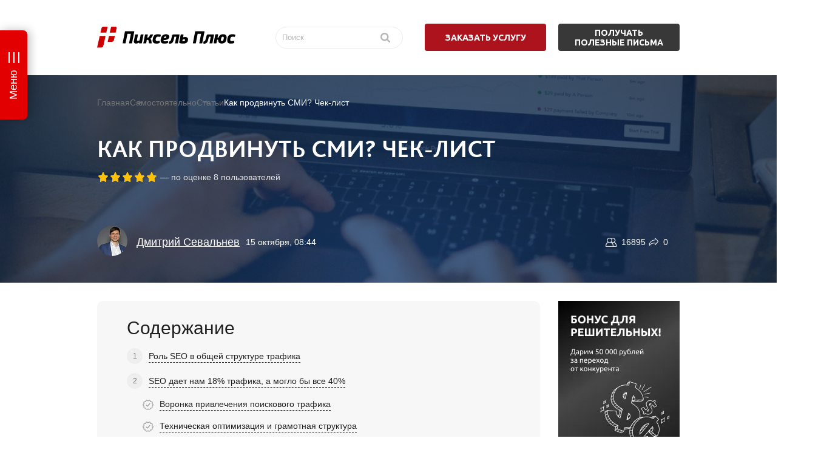

--- FILE ---
content_type: text/html; charset=utf-8
request_url: https://pixelplus.ru/samostoyatelno/stati/prodvizhenie-saytov/cheklist-seo-smi.html
body_size: 53712
content:
<!DOCTYPE html>
<html>
<head>
	<title>Продвижение (SEO) СМИ, как продвинуть информационный сайт в Яндексе и Google: полный чек-лист</title>
	<meta http-equiv="Content-Type" content="text/html; charset=utf-8" />
<meta name="robots" content="index, follow" />
<meta name="description" content="Канал SEO является важным для всех типов сайтов. Для сайтов СМИ составлен полный чек-лист всех работ, которые требуется провести для кратного роста трафика." />
<script data-skip-moving="true">(function(w, d, n) {var cl = "bx-core";var ht = d.documentElement;var htc = ht ? ht.className : undefined;if (htc === undefined || htc.indexOf(cl) !== -1){return;}var ua = n.userAgent;if (/(iPad;)|(iPhone;)/i.test(ua)){cl += " bx-ios";}else if (/Windows/i.test(ua)){cl += ' bx-win';}else if (/Macintosh/i.test(ua)){cl += " bx-mac";}else if (/Linux/i.test(ua) && !/Android/i.test(ua)){cl += " bx-linux";}else if (/Android/i.test(ua)){cl += " bx-android";}cl += (/(ipad|iphone|android|mobile|touch)/i.test(ua) ? " bx-touch" : " bx-no-touch");cl += w.devicePixelRatio && w.devicePixelRatio >= 2? " bx-retina": " bx-no-retina";if (/AppleWebKit/.test(ua)){cl += " bx-chrome";}else if (/Opera/.test(ua)){cl += " bx-opera";}else if (/Firefox/.test(ua)){cl += " bx-firefox";}ht.className = htc ? htc + " " + cl : cl;})(window, document, navigator);</script>


<link href="/bitrix/js/ui/design-tokens/dist/ui.design-tokens.min.css?172046472923463" type="text/css"  rel="stylesheet" />
<link href="/bitrix/js/ui/fonts/opensans/ui.font.opensans.min.css?16770987902320" type="text/css"  rel="stylesheet" />
<link href="/bitrix/js/main/popup/dist/main.popup.bundle.min.css?172012340926598" type="text/css"  rel="stylesheet" />
<link href="/bitrix/js/socialservices/css/ss.min.css?16770987074772" type="text/css"  rel="stylesheet" />
<link href="/bitrix/cache/css/10/samostoyatelno/page_64d48c5c8310411db31f53c7c26a602f/page_64d48c5c8310411db31f53c7c26a602f_v1.css?176889937979006" type="text/css"  rel="stylesheet" />
<link href="/bitrix/cache/css/10/samostoyatelno/default_b5bef22575f9f37bf236ec4f44860798/default_b5bef22575f9f37bf236ec4f44860798_v1.css?176889937911770" type="text/css"  rel="stylesheet" />
<link href="/bitrix/panel/main/popup.min.css?167709885120774" type="text/css"  rel="stylesheet" />
<link href="/bitrix/cache/css/10/samostoyatelno/default_45478d9b5a8985f16e812fc517f82336/default_45478d9b5a8985f16e812fc517f82336_v1.css?176890025312734" type="text/css"  rel="stylesheet" />
<link href="/bitrix/cache/css/10/samostoyatelno/template_969c540e8a35a44b179372d2fa7331b2/template_969c540e8a35a44b179372d2fa7331b2_v1.css?1768899640268222" type="text/css"  data-template-style="true" rel="stylesheet" />
<link href="https://fonts.googleapis.com/css2?family=Ubuntu:ital,wght@0,300;0,400;0,500;0,700;1,300;1,400;1,500;1,700&display=swap" type="text/css"  rel="stylesheet" />







	
	<link rel="icon" href="/favicon.ico" type="image/x-icon">
	<link rel="shortcut icon" href="/favicon.ico" type="image/x-icon">
	<meta http-equiv="X-UA-Compatible" content="IE=edge">
	<meta name="viewport" content="width=device-width, initial-scale=1">
	<meta name="theme-color" content="#191919">
	<link rel="icon" sizes="192x192" href="/img/pixelplus_logo_192x192.png">

  <meta property="og:title" content="Продвижение (SEO) СМИ, как продвинуть информационный сайт в Яндексе и Google: полный чек-лист">
  <meta property="og:description" content="Канал SEO является важным для всех типов сайтов. Для сайтов СМИ составлен полный чек-лист всех работ, которые требуется провести для кратного роста трафика.">
  <meta property="og:image" content="/upload/iblock/40e/smi.jpg">
  <meta property="og:url" content="/samostoyatelno/stati/prodvizhenie-saytov/cheklist-seo-smi.html">
  <meta property="og:type" content="articles">
  	
						
	
		
	</head>
<body>
<div class="wrapper">
	<div class="header-wr">
		<div class="header">
			<div class="hamburger">
				<div class="bun"></div>
				<div class="bun"></div>
				<div class="bun"></div>
			</div>
			<div class="logo">
				<a href="/">
					<div class="logo-itself"></div>
				</a>
			</div>
						<div class="search ya-site-search">
				<div class="ya-site-form ya-site-form_inited_no" onclick="return {'action':'https://pixelplus.ru/samostoyatelno/search/','arrow':false,'bg':'transparent','fontsize':13,'fg':'#000000','language':'ru','logo':'rb','publicname':'Поиск по https://pixelplus.ru/samostoyatelno/','suggest':true,'target':'_self','tld':'ru','type':2,'usebigdictionary':true,'searchid':2213717,'webopt':false,'websearch':false,'input_fg':'#b7b7b7','input_bg':'#ffffff','input_fontStyle':'normal','input_fontWeight':'normal','input_placeholder':'Поиск','input_placeholderColor':'#b7b7b7','input_borderColor':'#ececec'}"><form action="https://yandex.ru/search/site/" method="get" target="_self"><input type="hidden" name="searchid" value="2213717"/><input type="hidden" name="l10n" value="ru"/><input type="hidden" name="reqenc" value=""/><input type="search" name="text" value=""/><input type="submit" value="Найти"/></form></div><style type="text/css">.ya-page_js_yes .ya-site-form_inited_no { display: none; }</style>			</div>
			<div class="order-services-wr">
				<a href="/contact/zakaz/" target="zakaz">Заказать услугу</a>
									<a href="#subscribe" class="order_subscribe">Получать<br>полезные письма</a>
							</div>
		</div>
	</div>
	<!--'start_frame_cache_slide-menu'--><!--'end_frame_cache_slide-menu'-->
    
    <div class="content">
    	           <div class="sblock article-bg">
  <div class="breadcrumbs" itemscope itemtype="http://schema.org/BreadcrumbList">
    <div class="breadcrumbs__inner">
      <div class="breadcrumbs__item" itemprop="itemListElement" itemscope="" itemtype="http://schema.org/ListItem">
        <a href="/" class="breadcrumbs__link" title="Главная" itemprop="url item"><span itemprop="name">Главная</span></a>
        <meta itemprop="position" content="1">
      </div>
            <div class="breadcrumbs__item" itemprop="itemListElement" itemscope="" itemtype="http://schema.org/ListItem">
        <a href="/samostoyatelno/" class="breadcrumbs__link" title="Главная" itemprop="url item"><span itemprop="name">Самостоятельно</span></a>
        <meta itemprop="position" content="2">
      </div>
                              <div class="breadcrumbs__item" itemprop="itemListElement" itemscope="" itemtype="http://schema.org/ListItem">
            <a href="/samostoyatelno/stati/" class="breadcrumbs__link" itemprop="url item"><span itemprop="name">Статьи</span></a>
            <meta itemprop="position" content="3">
          </div>
              <div class="breadcrumbs__item" itemprop="itemListElement" itemscope="" itemtype="http://schema.org/ListItem">
        <span class="breadcrumbs__link" itemprop="name">Как продвинуть СМИ? Чек-лист</span>
        <meta itemprop="position" content="4">
      </div>
    </div>
  </div>

  <div class="article-bg__info">
    <div class="article-bg__title">
      <h1 class="article-bg__title-head">Как продвинуть СМИ? Чек-лист</h1>
    </div>
        <div class="article-bg__estimation">
      <div class="rating" data-action-id="365394">
        <button data-action="rating" data-action-value="5">5</button>
        <button data-action="rating" data-action-value="4">4</button>
        <button data-action="rating" data-action-value="3">3</button>
        <button data-action="rating" data-action-value="2">2</button>
        <button data-action="rating" data-action-value="1">1</button>
        <div class="rating__current">
          <span style="width: 95%"></span>
        </div>
      </div>
      <div class="article-bg__estimation-text">&nbsp;—  по оценке <span data-action-counter="rating">8</span> пользователей</div>
      <div class="article-bg__mob-date">15 октября, 08:44</div>
    </div>
  </div>
  <div class="article-bg__footer">
    <div class="article-detail__creator-header">
                          <div class="article-detail__creator-photo">
            <img src="/upload/resize_cache/webp/resize_cache/iblock/02e/z324ggf3yqiczmngli1t1ir7xio8agrr/50_50_2/2M1A83348_small.webp"
                 width="0"
                 height="0"
                 alt="Дмитрий Севальнев">
          </div>
                  <a class="article-detail__creator-name" href="/studio/team/head/dmitriy-sevalnev.html">Дмитрий Севальнев</a>
            <div class="article-detail__creator-date">
          15 октября, 08:44      </div>
    </div>
    <div class="article-bg__count">
      <div class="article-bg__count-item">
        <div class="article-bg__count-icon">
          <svg width="19" height="15" viewBox="0 0 19 15" fill="none" xmlns="http://www.w3.org/2000/svg">
            <path
              d="M14.8003 7.30891C16.6713 5.76179 16.8246 3.11252 15.1425 1.39157C13.5998 -0.186817 11.0177 -0.45496 9.1312 0.76737C7.07475 -0.567544 4.23116 -0.116329 2.77984 1.77514C1.44813 3.51074 1.73847 5.88825 3.45561 7.30887C1.32202 8.34335 -0.00961304 10.3828 5.22608e-05 12.6012V14.4003C5.22608e-05 14.7315 0.29196 15 0.652059 15H17.6039C17.964 15 18.2559 14.7315 18.2559 14.4003V12.6012C18.2655 10.3828 16.9339 8.34335 14.8003 7.30891ZM11.7359 1.20695C13.5338 1.20513 14.9929 2.54422 14.9949 4.19791C14.9964 5.3773 14.245 6.44759 13.0758 6.93166C13.0256 6.95264 12.9754 6.97182 12.9245 6.99164C12.7636 7.05134 12.5976 7.09885 12.4283 7.13378C12.3957 7.14038 12.3631 7.14397 12.3299 7.14997C12.1407 7.18332 11.9487 7.20117 11.7561 7.20335C11.6694 7.20335 11.582 7.19734 11.4953 7.19017C11.4627 7.19017 11.4301 7.19017 11.3975 7.18416C11.0269 7.14404 10.6665 7.04632 10.3315 6.89511C10.3191 6.8897 10.3048 6.8903 10.2924 6.88552C10.2272 6.85674 10.162 6.83155 10.104 6.79915C10.1092 6.79314 10.1124 6.78657 10.1176 6.78056C10.4166 6.42721 10.6523 6.03225 10.8159 5.61055L10.8361 5.56017C10.9105 5.35875 10.9683 5.15249 11.0089 4.94306C11.0148 4.91249 11.0193 4.88308 11.0246 4.85012C11.0623 4.63693 11.0821 4.42143 11.0839 4.20543C11.082 3.98986 11.0622 3.77474 11.0246 3.56194C11.0193 3.53077 11.0148 3.50196 11.0089 3.469C10.9683 3.25961 10.9105 3.05331 10.8361 2.8519L10.8159 2.80151C10.6523 2.37981 10.4166 1.98485 10.1176 1.6315C10.1124 1.62549 10.1092 1.61892 10.104 1.61291C10.5993 1.34712 11.1624 1.20699 11.7359 1.20695ZM3.26001 4.20547C3.25539 2.55374 4.70736 1.21131 6.50312 1.20706C7.34488 1.20506 8.1547 1.50342 8.7622 2.03935C8.80002 2.07294 8.8372 2.1065 8.87368 2.14129C8.98565 2.2492 9.08891 2.36445 9.18274 2.4861C9.21143 2.52328 9.23752 2.56288 9.26423 2.60125C9.35534 2.73025 9.43534 2.8656 9.50349 3.00605C9.5198 3.04024 9.53218 3.07503 9.54651 3.10918C9.61523 3.26453 9.66933 3.42504 9.70822 3.58893C9.7128 3.60692 9.7141 3.62491 9.718 3.6435C9.80059 4.01586 9.80059 4.39975 9.718 4.77211C9.7141 4.7907 9.71276 4.80869 9.70822 4.82668C9.66937 4.99057 9.61527 5.15108 9.54651 5.30643C9.53218 5.34062 9.51976 5.37541 9.50349 5.40956C9.43526 5.5498 9.35526 5.68494 9.26423 5.81376C9.23748 5.85213 9.21143 5.89173 9.18274 5.92891C9.08895 6.05059 8.98565 6.16581 8.87368 6.27372C8.83716 6.30851 8.79999 6.3421 8.7622 6.37566C8.49822 6.60705 8.19386 6.79599 7.8618 6.93458C7.80901 6.95675 7.75552 6.97716 7.70143 6.99456C7.54426 7.05194 7.38255 7.09804 7.21767 7.13248C7.1766 7.14087 7.13419 7.14565 7.09247 7.15226C6.91544 7.18258 6.73593 7.1992 6.55588 7.20205H6.48417C6.30412 7.19924 6.12461 7.18258 5.94758 7.15226C5.90586 7.14565 5.86345 7.14087 5.82239 7.13248C5.6575 7.09804 5.49575 7.05194 5.33862 6.99456C5.28449 6.97477 5.23104 6.95439 5.17825 6.93458C4.01176 6.45016 3.2615 5.38265 3.26001 4.20547ZM11.7359 13.8006H1.30403V12.6012C1.29448 10.5691 2.68651 8.75468 4.77131 8.08192C5.8905 8.5105 7.1494 8.5105 8.26862 8.08192C8.4863 8.15508 8.69844 8.24141 8.90367 8.3404C9.03929 8.40456 9.16448 8.47772 9.29486 8.55148C9.37964 8.60004 9.46567 8.64744 9.54719 8.70082C9.67303 8.78297 9.79169 8.87233 9.9084 8.96407C9.98339 9.02406 10.0577 9.084 10.1281 9.14398C10.2357 9.23752 10.3367 9.33647 10.4339 9.43785C10.5036 9.51101 10.5714 9.58536 10.636 9.66214C10.7214 9.76288 10.8029 9.86604 10.8786 9.97216C10.9438 10.0621 11.0018 10.1557 11.0591 10.2492C11.1244 10.3524 11.1843 10.4555 11.2391 10.5629C11.2939 10.6702 11.3421 10.7878 11.389 10.9023C11.4301 11.0019 11.4738 11.1008 11.5077 11.2022C11.5533 11.3413 11.5853 11.4852 11.6172 11.6291C11.6368 11.7143 11.6622 11.7976 11.6765 11.884C11.7152 12.1214 11.735 12.3611 11.7359 12.6012V13.8006H11.7359ZM16.9519 13.8006H13.0399V12.6012C13.0399 12.4135 13.0282 12.2276 13.0099 12.0435C13.0047 11.9895 12.9956 11.9362 12.9891 11.8822C12.9715 11.7496 12.9513 11.6183 12.9239 11.4882C12.9121 11.4326 12.8998 11.3768 12.8867 11.3209C12.8554 11.1873 12.8191 11.055 12.7778 10.9239C12.7641 10.8807 12.7517 10.8369 12.7374 10.7943C12.5548 10.2575 12.2903 9.74731 11.9518 9.27891L11.9263 9.24473C11.8142 9.09159 11.6944 8.94348 11.5671 8.80036L11.5625 8.79495C11.4321 8.64625 11.2906 8.50168 11.142 8.36496C11.1504 8.36496 11.1596 8.36496 11.1687 8.36496C11.3527 8.3872 11.538 8.39922 11.7236 8.40094H11.7594C11.9312 8.39957 12.1027 8.38935 12.2732 8.37037C12.3267 8.36436 12.3795 8.35537 12.433 8.34757C12.5716 8.32799 12.7085 8.30259 12.8437 8.27142C12.8822 8.26243 12.9213 8.25403 12.9604 8.24384C13.1378 8.19946 13.312 8.14496 13.482 8.08072C15.5683 8.75282 16.9616 10.568 16.9519 12.6013V13.8006H16.9519Z"/>
          </svg>
        </div>
        16895      </div>
      <div class="article-bg__count-item" data-action="share" data-action-id="365394">
        <div class="article-bg__count-icon">
          <div class="ya-share2" data-curtain data-size="s" data-shape="round" data-limit="0" data-more-button-type="short" data-services="vkontakte,odnoklassniki,telegram,moimir"></div>
        </div>
        <span data-action-counter="share">0</span>
      </div>

    </div>

      </div>
</div>                </div>
<div class="sblock">
	<div>
		<div class="article-page">
			<div class="article-page__content">
				 
<script type="application/ld+json">
  {
    "@context": "http://schema.org",
    "@type": "Article",
    "mainEntityOfPage": {
      "@type": "WebPage",
      "@id": "/samostoyatelno/stati/prodvizhenie-saytov/cheklist-seo-smi.html"
    },
    "headline": "Как продвинуть СМИ? Чек-лист",
    "image": {
      "@type": "ImageObject",
      "url": "/upload/iblock/40e/smi.jpg",
      "width": "240",
      "height": "150"
    },
    "datePublished": "2019-10-15T08:44:58+03:00",
    "dateModified": "2025-11-27T18:27:57+03:00",
    "author": {
      "@type": "Person",
      "name": "Дмитрий Севальнев"
    },
    "publisher": {
      "@type": "Organization",
      "name": "Пиксель Плюс",
      "logo": {
        "@type": "ImageObject",
        "url": "https://pixelplus.ru/img/logo_pixelplus_rus_horiz.svg"
      }
    },
    "description": "70&#43; пунктов чек-листа для роста органического трафика по событийным и устойчивым запросам, улучшения индексации и стимулирования UGC.",
    "interactionStatistic": [
      {
        "@type": "InteractionCounter",
        "interactionType": "http://schema.org/CommentAction",
        "userInteractionCount": "1"
      }
    ],
    "comment": [
      {
        "@type": "Comment",
        "author": {
          "@type": "Person",
          "name": "Гость"
        },
        "dateCreated": "2023-08-10T18:36:00+03:00",
        "text": "Настолько «жирной» статьи точно по нужной мне теме (пытаюсь небольшое СМИ создать\/раскрутить) ещё не попадалось. Спасибо, буду как библию читать)"
      }    ]
  }
</script>
<script type="application/ld+json">{
        "@context": "https://schema.org/",
        "@type": "CreativeWorkSeries",
        "name": "Как продвинуть СМИ? Чек-лист",
        "aggregateRating": {
            "@type": "AggregateRating",
            "ratingValue": "4.75",
            "reviewCount": "8"
        }
    }
</script>
<div class="article-detail">
        <div class="article-detail__content">
    <div class="article-detail__content-title">Содержание</div>
    <div class="article-detail__content-list">
                  <div class="article-detail__content-item article-detail__content-item-2">
            <a class="article-detail__content-link" href="#anchor-2-1">Роль SEO в общей структуре трафика</a>
          </div>
                  <div class="article-detail__content-item article-detail__content-item-2">
            <a class="article-detail__content-link" href="#anchor-2-2">SEO дает нам 18% трафика, а могло бы все 40%</a>
          </div>
                  <div class="article-detail__content-item article-detail__content-item-3">
            <a class="article-detail__content-link" href="#anchor-3-1">Воронка привлечения поискового трафика</a>
          </div>
                  <div class="article-detail__content-item article-detail__content-item-3">
            <a class="article-detail__content-link" href="#anchor-3-2">Техническая оптимизация и грамотная структура</a>
          </div>
                  <div class="article-detail__content-item article-detail__content-item-3">
            <a class="article-detail__content-link" href="#anchor-3-3">Общие требования к содержимому страниц</a>
          </div>
                  <div class="article-detail__content-item article-detail__content-item-3">
            <a class="article-detail__content-link" href="#anchor-3-4">Работа с поисковыми запросами</a>
          </div>
                  <div class="article-detail__content-item article-detail__content-item-3">
            <a class="article-detail__content-link" href="#anchor-3-5">Контент: содержимое статей, h1, Title, meta-теги</a>
          </div>
                  <div class="article-detail__content-item article-detail__content-item-3">
            <a class="article-detail__content-link" href="#anchor-3-6">Внешние ссылки, цитирование</a>
          </div>
                  <div class="article-detail__content-item article-detail__content-item-3">
            <a class="article-detail__content-link" href="#anchor-3-7">Поведенческие факторы</a>
          </div>
                  <div class="article-detail__content-item article-detail__content-item-3">
            <a class="article-detail__content-link" href="#anchor-3-8">UGC (пользовательский контент)</a>
          </div>
                  <div class="article-detail__content-item article-detail__content-item-2">
            <a class="article-detail__content-link" href="#anchor-2-3">SEO важно, но не им единым</a>
          </div>
                  <div class="article-detail__content-item article-detail__content-item-2">
            <a class="article-detail__content-link" href="#anchor-2-4">Быстрый разбор кейса aif.ru</a>
          </div>
                  <div class="article-detail__content-item article-detail__content-item-3">
            <a class="article-detail__content-link" href="#anchor-3-9">Слагаемые успеха</a>
          </div>
                  <div class="article-detail__content-item article-detail__content-item-3">
            <a class="article-detail__content-link" href="#anchor-3-10">Точки роста</a>
          </div>
                  <div class="article-detail__content-item article-detail__content-item-4">
            <a class="article-detail__content-link" href="#anchor-4-1">Технический аудит</a>
          </div>
                  <div class="article-detail__content-item article-detail__content-item-4">
            <a class="article-detail__content-link" href="#anchor-4-2">Содержимое страниц</a>
          </div>
                  <div class="article-detail__content-item article-detail__content-item-2">
            <a class="article-detail__content-link" href="#anchor-2-5">Выводы</a>
          </div>
            </div>

    <div class="article-bg__count quantity__bg">
      <div class="article-bg__count-item">
        <div class="article-bg__count-icon">Размер текста:</div>
        <div class="quantity__inner">
          <input class="quantity" type="text" value="16" data-min-count="16" data-max-count="24" />
          <button class="quantity__btn-minus">
            <svg xmlns="http://www.w3.org/2000/svg" fill="none" viewBox="0 0 8 1" width="16" height="2">
              <path fill="currentColor" d="M0 0h8v1H0z"/>
            </svg>
          </button>
          <button class="quantity__btn-plus">
            <svg xmlns="http://www.w3.org/2000/svg" fill="none" viewBox="0 0 8 8" width="16" height="16">
              <path fill="currentColor" d="M0 3.55556h8v.88888H0v-.88888Z"/><path fill="currentColor" d="M4.44444 4e-8V8h-.88888V0l.88888 4e-8Z"/>
            </svg>
          </button>
        </div>
      </div>
    </div>

  </div>
  
	<p>Набор чек-листов для SEO-специалиста, журналиста, редактора, программиста, дизайнера и руководителя проекта, который поможет увеличить органический трафик в несколько раз.</p>
<a name="anchor-2-1" id="anchor-2-1"></a><h2>Роль SEO в общей структуре трафика</h2>
<p>Если взять ТОП-100 сайтов в тематике СМИ по общему охвату из сервиса Яндекс Радар и проанализировать источники трафика с помощью SimilarWeb, можно составить диаграмму значимости каналов привлечения (в выборке исключены агрегаторы новостей).</p>
<p class="slide"><img src="/upload/resize_cache/webp/img/sam/chek-list-po-seo-dlya-smi1.webp" alt="" style="max-width: 100%"></p>
<p>Источники на диаграмме описаны ниже. Доля поиска — 18%. Самый малый сегмент (0,16%) — медийная реклама</p>
<p>Прямой — прямые заходы на сам сайт. Реферальный — переходы по ссылкам, скажем, из Яндекс Новостей и Дзена. Поиск — трафик из поисковых систем, сюда входит контекстная реклама, но её доля для СМИ менее 0,1%. Соц. сети — социальные сети, в том числе YouTube. E-mail — заходы из почтовых рассылок. Медийная — переходы с баннеров и прочих медийный онлайн-носителей.</p>
<p>Что интересно, в списке есть ресурсы, доля поискового трафика для которых значительно превышает среднее значение по выборке. Скажем, <span class="fw-700">для kp.ru доля SEO-трафика составляет 39% (29 миллионов визитов в месяц)</span>, что больше абсолютного количества посетителей из поиска у более маститых конкурентов — ria.ru, gazeta.ru, lenta.ru и всех других сайтов в тематике. Для aif.ru доля составляет 37% (более 13 миллионов в месяц). У vc.ru, кстати, процент тоже ничего — 36,5.</p>
<p>Значимая часть органического трафика у подготовленных сайтов указывает на огромный потенциал для остальных СМИ, которые пока ещё не научились так эффективно использовать SEO. Почему?<br>Давайте разбираться.</p>
<p>В руководстве вы найдете следующие чек-листы:</p>
<ul class="smallpad">
    <li><a href="#tech">Технической оптимизации</a>.</li>
    <li><a href="#structure">Грамотной структуры</a>.</li>
    <li><a href="#base">Общими требованиями</a>.</li>
    <li><a href="#semantic">Работы с поисковыми запросами (семантикой)</a>.</li>
    <li><a href="#content">Содержимое статей / текстов</a>.</li>
    <li><a href="#links">Внешние ссылки</a>.</li>
    <li><a href="#pf">Поведенческие факторы</a>.</li>
    <li><a href="#ugc">UGC (работа с пользовательским контентом)</a>.</li>
</ul>
<a name="anchor-2-2" id="anchor-2-2"></a><h2>SEO дает нам 18% трафика, а могло бы все 40%</h2>
<p>Чтобы активировать канал органического трафика и привлечь дополнительные десять миллионов визитов в месяц, авторам и редакторам требуется учитывать ряд требований поисковой оптимизации. Не менее важна и подготовленная для этого почва в виде технической оптимизации и грамотной структуры.</p>
<a name="anchor-3-1" id="anchor-3-1"></a><h3>Воронка привлечения поискового трафика</h3>
<p>Для того, чтобы пользователь попал на сайт, требуется пройти 7 кругов ада (на самом деле всего 5).</p>
<p>Первый шаг это посещение URL роботом поисковой системы (краулером), далее последует индексация (если документ понравится роботу). После чего, он начнёт ранжироваться по запросам и, если ещё больше понравится алгоритму и совпадёт с потребностью пользователя, может попасть в ТОП выдачи, где его могут заметить и перейти на сам сайт.</p>
<p class="slide"><img src="/upload/resize_cache/webp/img/sam/chek-list-po-seo-dlya-smi2.webp" alt="" style="max-width: 100%"></p>
<p>Воронка привлечения поискового трафика: от краулинга, до переходов.</p>
<p>Итого, чтобы получить свои несколько миллионов посетителей, требуется:</p>
<ol class="smallpad">
    <li><p>Добиваться того, чтобы на контентные и распределяющие страницы заходили роботы поисковых систем Яндекс и Google.</p></li>
    <li><p>Делать так, чтобы URL им нравились, и они индексировались.</p></li>
    <li><p>Добиваться совпадения потребности пользователя и содержимого страниц.</p></li>
    <li><p>Учитывать базовые SEO-требования, чтобы ранжироваться выше конкурентов.</p></li>
    <li><p>Привлекать посетителей из выдачи и конвертировать показы в переходы (показатель CTR на выдаче).</p></li>
</ol>
<p>Разбору этих 5 шагов и посвящена статья.</p>
<a name="anchor-3-2" id="anchor-3-2"></a><h3>Техническая оптимизация и грамотная структура</h3>
<p>Эти два типа работ направлены на решение задачи индексации документов. Если сайт будет технически оптимизирован и на статьи / новости / материалы можно будет просто попасть, то цель будет выполнена. Увы, <span class="fw-b">именно тут ломаются копья большинства СМИ (плохое техническое состояние и непродуманная структура)</span>.</p>
<a name="tech"></a>
<p class="fw-b">Чек-лист технической оптимизации для СМИ (передайте его программисту):</p>
<ul class="smallpad">
    <li><p>Сайт доступен по единственному написанию доменного имени. С остальных версий (www / без www / алиасы) — <a href="/samostoyatelno/stati/indeksatsiya/301-redirekt.html" rel="nofollow noreferrer noopener" target="_blank">настроен 301-редирект</a>.</p></li>
    <li><p>Имеется адаптивная версия сайта (оптимально) с едиными URL для пользователей на десктопах и переносных устройствах.</p></li>
    <li><p>Время загрузки исходного кода и размер страницы не превышают показатели в 700 миллисекунд и 200-220 КБ (простая оценка, ещё лучше оценивать баллы по <a href="https://developers.google.com/speed/pagespeed/insights/" rel="nofollow noreferrer noopener" target="_blank">PageSpeed Insights</a>).</p></li>
    <li><p>Используется HTTPS (имеется подписанный SSL-сертификат).</p></li>
    <li><p>На сайте нет ссылок на страницы с кодом ответа сервера 40х и 50х.</p></li>
    <li><p>Для несуществующих документов настроена страница 404-ошибки.</p></li>
    <li><p>Настроен заголовок Last-Modified и сервер возвращает 304 код ответа при запросе с If-Modified-Since, если документ не был изменен с указанной даты.</p></li>
    <li><p>Код документов «чистый» (не содержит избыточных фрагментов с CSS, JS и комментариев).</p></li>
    <li><p>Если страница на сайте удаляется, то со старого URL настраивается 301-редирект на наиболее близкий материал или на корневую категорию.</p></li>
    <li><p>Настроен 301-редирект на единственную верную версию написания URL — со слешем или без него в конце.</p></li>
    <li><p>Поддерживается в актуальном состоянии XML-карта сайта (sitemap.xml). Максимальное количество ссылок в одном файле составляет 50 000, по необходимости, используйте несколько.</p></li>
    <li><p>Используется <a href="https://schema.org/NewsArticle" rel="nofollow noreferrer noopener" target="_blank">микроразметка</a> для указания типа материала и для <a href="https://pixelplus.ru/samostoyatelno/stati/vnutrennie-faktory/hlebnye-kroshki.html" rel="nofollow noreferrer noopener" target="_blank">хлебных крошек</a>.</p></li>
    <li><p>От индексации закрыты технические поддомены (версия для тестирования и разработки, старая версия, прочие).</p></li>
    <li><p>В индексе поисковых систем отсутствуют полные копии документов. Оптимальное решение — настройка атрибута rel="canonical".</p></li>
</ul>
<a name="structure"></a>
<p class="fw-b">Чек-лист грамотной структуры (передайте его техническому директору, руководителю проекта и дизайнеру):</p>
<ul class="smallpad">
    <li><p>Все основные разделы сайта доступны в один клик от главной и на них имеются сквозные ссылки.</p></li>
    <li><p>Используется ЧПУ (только по адресу документа можно понять чему посвящена страница).</p></li>
    <li><p>Каждая страница доступна только по одному URL.</p></li>
    <li><p>Большинство страниц сайта доступны не более чем в 3 клика от главной. Менее важные — 4-5 кликов, но не более.</p></li>
    <li><p>На контентные страницы ведёт не менее 10-15 внутренних ссылок (похожие материалы, подборки статей, теги, ...).</p></li>
    <li><p>Адрес каждый страницы сайта легко читается и содержит слова задающие тему раздела или страницы.</p></li>
    <li><p>URL короче 110-130 символов.</p></li>
    <li><p>На страницы и со страницы ведут внутренние ссылки с различными анкорами (контекстная перелинковка).</p></li>
</ul>
<p>Выглядит всё просто и понятно и заметьте, пунктов в чек-листах не так много, но, <span class="fw-b">большинство сайтов не соблюдают данные рекомендации</span>. Это ведёт к уменьшению числа страницы в индексе Яндекса и Google и значимой потере поискового трафика.</p>
<a name="anchor-3-3" id="anchor-3-3"></a><h3>Общие требования к содержимому страниц</h3>
<p>Прежде чем перейти к конкретным рекомендациям по тексту и содержимому статей для авторов и редакторов в СМИ, перечислим общие требования, которые предъявляются ко всем страницам ресурса.</p>
<a name="base"></a>
<p><span class="fw-b">Чек-лист с общими требованиями</span> (хорошо, если <span class="fw-b">все сотрудники, которые работают с проектом</span>, будут в курсе него):</p>
<ul class="smallpad">
    <li><p>На каждом URL расположено не менее 500 слов.</p></li>
    <li><p>Каждая страница на сайте решает какую-то задачу пользователя, который может попасть не неё. Задачу можно выразить в виде поискового запроса.</p></li>
    <li><p>У документа есть непустой заголовок окна браузера Title и текстовый заголовок h1. Желательно, чтобы они не совпадали полностью, но дополняли друг друга.</p></li>
    <li><p>Реклама не должна загораживать контент, быть шокирующей или носить ложный характер.</p></li>
    <li><p>Количество рекламы должно быть меньше ценного содержимого.</p></li>
    <li><p>Со страницы есть ссылки, ведущие на другие URL. На страницу так же есть ссылки с других URL внутри проекта.<br></p></li>
    <li><p>На сайте есть информация об издательстве, главном редакторе, авторах. Желательно — реквизиты и адрес.</p></li>
</ul>
<a name="anchor-3-4" id="anchor-3-4"></a><h3>Работа с поисковыми запросами</h3>
<p>Чтобы статья привлекала трафик из поиска она должна соответствовать запросам реальных пользователей. Фразы, в случае со СМИ, можно разделить на три типа:</p>
<ol class="smallpad">
    <li><p><b>Брендовые</b>. Запросы, в которых встречается бренд (название) издания. Примеры: [чемпионат ком], [риа новости официальный сайт]. В большинстве случаев, для попадания на 1 место по этим запросам не требуется предпринимать дополнительных усилий. Но, рекомендуется регулярно контролировать видимость по этой группе и проверять, что она максимально близка к 100%.</p></li>
    <li><p><b>Событийные</b>. Запросы, которые напрямую связаны с событиями в стране и мире, это может быть спортивное соревнование, выставка или катастрофа. Примеры: [голунов иван за что задержан], [россия кипр счет]. Требуется оперативно реагировать на данные события и подготавливать сюжеты и статьи, направленные на раскрытие темы. Один из ключевых факторов здесь — скорость публикации.</p></li>
    <li><p><b>С постоянным спросом</b>. Запросы, по которым у пользователей имеется постоянный интерес. Примеры: [новости спорта], [новости шоу-бизнеса россии]. Под данные потребности на сайте должны существовать постоянные категории, разделы, сюжеты, подразделы или теги. Эти URL могут выступать в роли узлов распределения трафика по остальным страницам (<a href="https://tools.pixelplus.ru/news/hub-pages-guide" rel="nofollow noreferrer noopener" target="_blank">хабы</a>).</p></li>
</ol>
<p>Каждая общедоступная страница на сайте может привлекать поисковый трафик, если грамотно оптимизировать её в соответствии определенной пользовательской потребностью. Список запросов, по которым продвигаемся сайт или документ, называется семантическим ядром.</p>
<a name="semantic"></a>
<p class="fw-b">Чек-лист работы с поисковыми запросами (передайте его авторам, редакторам и SEO-специалисту):</p>
<ul class="smallpad">
    <li>Выбирайте тему к которой есть устойчивый спрос по Яндекс Вордстат / Google Trends или она соответствует актуальному событию, новости. Несколько советов, о том, <a href="https://pixelplus.ru/samostoyatelno/stati/prodvizhenie-saytov/osnovy-raboty-s-wordstat.html" rel="nofollow noreferrer noopener" target="_blank">как пользоваться сервисом Вордстат эффективно</a>. Ориентируйтесь на запросы с частотами от 20-50 показов в месяц и более.<br></li>
</ul>
<p class="slide"><img src="/upload/resize_cache/webp/img/sam/chek-list-po-seo-dlya-smi3.webp" alt="" style="max-width: 100%"></p>
<p class="slide"><img src="/upload/resize_cache/webp/img/sam/chek-list-po-seo-dlya-smi4.webp" alt="" style="max-width: 100%"></p>
<ul class="smallpad">
    <li><p>Для анализа динамики спроса по неделям и месяцам в Яндексе используйте вкладку «История запросов» в Вордстат.</p></li>
    <li><p>Если спрос большой (более 8-10 различных фраз), то не старайтесь охватить сразу все потребности на одной странице, сконцентрируйтесь на более детальной (разбейте запросы). Для быстрой и <a href="https://tools.pixelplus.ru/faq/gruppirovka" rel="nofollow noreferrer noopener" target="_blank">правильной группировки</a> используйте анализ схожести результатов выдачи по 2 и большему числу фраз.</p></li>
    <li><p>Для запросов с большими значениями частот (точная частота — более 80-150) и устойчивым спросом требуется создавать категории, разделы, сюжеты, подразделы или теги.<br></p></li>
    <li><p>Для каждой новой новости или статьи — соберите 2 или большее число запросов, на которые она будет ориентирована. Для анализа постоянного спроса используйте Яндекс Вордстат / Google Trends, для выявления событийных — <a href="https://tools.pixelplus.ru/news/podskazki-yandex" rel="nofollow noreferrer noopener" target="_blank">поисковые подсказки</a>. Ряд подсказок носят специальный новостной характер, при написании лучше ориентироваться именно на них. По каждой важной новости в Яндексе появляются данные подсказки. Для поиска общих трендов — агрегаторы MediaMetrics и СМИ2.</p></li>
</ul>
<p class="slide"><img src="/upload/resize_cache/webp/img/sam/chek-list-po-seo-dlya-smi5.webp" alt="" style="max-width: 100%"></p>
<p class="slide"><img src="/upload/resize_cache/webp/img/sam/chek-list-po-seo-dlya-smi6.webp" alt="" style="max-width: 100%"></p>
<a name="anchor-3-5" id="anchor-3-5"></a><h3>Контент: содержимое статей, h1, Title, meta-теги</h3>
<p>Начинается самое интересное. Если проект проходит по тем чек-листам, что составлены выше, то половина дела уже сделано. Осталось, чтобы сама страница соответствовала реальной потребности пользователя (чек-лист работы с семантическим ядром) и поисковая система это хорошо понимала. Факторы, перечисленные ниже, помогают нам попасть в выдачу (SERP) и высоко ранжироваться.</p>
<a name="content"></a>
<p class="fw-b">Чек-лист работы с содержимым статей (передайте его авторам и редакторам):</p>
<ul>
    <li><p>У страницы установлен уникальный тег Title.</p></li>
    <li><p>В тексте должны встречаться <b>все</b> слова из подобранных поисковых запросов. Оптимально, чтобы каждое слово встречалось не менее 3 раз.</p></li>
    <li><p>Фраза с наибольшим значением точной частоты <b>встречается в точном виде</b> (прям как в запросе) или максимально приближенном к нему.</p></li>
    <li><p><b>Все</b> или почти слова из семантического ядра документа встречаются в <b>Title</b> (заголовок окна браузера).</p></li>
    <li><p>В заголовках (h1-h3) встречаются слова из запросов. Основной заголовок (h1) должен соответствовать контенту и быть в единственном числе.</p></li>
    <li><p>Используются синонимы продвигаемых фраз. Можно использовать общие синонимы, которые приходят в голову и слова из подсветки в выдаче (задать запрос в поиск и посмотреть выделенные жирным начертанием слова).</p></li>
    <li><p>Текст разбит на абзацы по 4-7 предложений.</p></li>
    <li><p>Если это уместно, в тексте имеется хотя бы 1 список перечисления или таблица.</p></li>
    <li><p>В тексте встречается хотя бы 1 иллюстрация на 1 500 символов.</p></li>
    <li><p>Текст на странице является уникальным по отношению к другим сайтам и внутри текущего проекта.</p></li>
    <li><p>Контент несёт дополнительную ценность для читателя. Чем статья лучше и интересней для посетителя, в сравнении с аналогичными материалами по теме? Варианты: полнота информации, исследование, достоверность, неожиданный взгляд на проблему, UGC, исследование, продуманная структура.</p></li>
    <li><p>Упоминайте в тексте близкие публикации и ставьте ссылки на них. Тексты ссылок (анкоры) должны быть содержательными. Неудачные варианты: тут, здесь, по ссылке.<br></p></li>
    <li><p>Используйте подписи к иллюстрациям, такие картинки привлекаю в 2 раза больше внимания.</p></li>
    <li><p>Заполнен meta-тег Description, он отражает содержимое страницы, содержит слова из запросов и длиной 160-220 символов.</p></li>
</ul>
<p>Чтобы автоматически удовлетворять значимой части этих требований — обязательно <span class="fw-b">используйте шаблоны Title и meta-тегов</span>. Если потребуется ручная оптимизация, то написанные автором теги должны иметь больший приоритет, чем шаблонные.</p>
<a name="anchor-3-6" id="anchor-3-6"></a><h3>Внешние ссылки, цитирование</h3>
<p>При ранжировании поисковые системы учитывают количество, качество и динамику появления ссылочной массы на сайт и конкретный URL, а также сочетание текстов ссылок (анкоров) и контента документа.</p>
<p>Команды Яндекса и Google уделяют много времени на разработку и улучшение антиспам-алгоритмов, которые фильтруют неестественные ссылки. Учитывается и качество донора и показатели акцептора и свойства самой ссылки.</p>
<p>Ссылочных факторов более сотни, каждый из них описывает то или иное свойство конкретной ссылки или их совокупности: региональность, тематичность, время появления и так далее. Важно уделять время данной группе факторов и анализировать её.</p>
<a name="links"></a>
<p class="fw-b">Чек-лист работы со ссылками (передайте руководителю проекта, менеджеру по работе с партнёрами и SEO-специалисту):</p>
<ul class="smallpad">
    <li><p>Старайтесь получать ссылки на сайт из различных источников: коллег в тематике, агрегаторов, рейтингов, подборок, обзоров и так далее.</p></li>
    <li><p>Следите за тем, чтобы ссылки, по возможности, были прямые и индексируемые. Это значит, что они ведут напрямую на страницу сайта (&lt;a href="https://vash-site.ru/*"&gt;текст ссылки&lt;/a&gt;) без перенаправления и не содержат атрибута rel="nofollow".</p></li>
    <li><p>Ссылки установлены на разные URL проекта (не только на главную), желательно, чтобы страница, которая ссылается на вас, была наиболее близка по тематике к тому документу, куда ведёт ссылка.</p></li>
    <li><p>При цитировании текстов и материалов — обязательно наличие ссылки на источник (вас).</p></li>
    <li><p>Используются содержательные тексты ссылок (анкоры). Хорошо: #счёт в матче Россия — Кипр#, #расследование о коррупции в МВД#, плохо: #тут#, #здесь#, #там#.</p></li>
    <li><p>Если с одного ресурса ведёт несколько ссылок, то в тексте используются разные анкоры и ссылки ведут на разные URL.</p></li>
    <li><p>Отслеживается динамика входящей ссылочной массы с помощью панели вебмастера в Яндексе и Google Search Console. Старайтесь избегать резких всплесков ссылок (более 50-70 уникальных доноров ссылок за дату и/или более 1% от их общего числа).</p></li>
    <li><p>Не используйте массовые средства приостановки ссылок — агрегаторы, прогоны. При использовании каталогов, проверяйте, что они модерируются, не взломаны, нет вирусов, на страницах нет рекламы, которая мешает восприятию контента.</p></li>
    <li><p>Стимулируйте пользователей делиться статьями в социальных сетях, это позволяет привлечь дополнительный трафик и так же учитывается поиском.</p></li>
</ul>
<a name="anchor-3-7" id="anchor-3-7"></a><h3>Поведенческие факторы</h3>
<p>Поведение пользователей особенно тщательно оценивается поисковыми системами. Факторы данного типа можно разделить на три категории: кликовые (на выдаче Яндекса/Google), внутрисайтовые и описывающие источники посещений.</p>
<p class="slide"><img src="/upload/resize_cache/webp/img/sam/chek-list-po-seo-dlya-smi7.webp" alt="" style="max-width: 100%"></p>
<p>Классификация поведенческих факторов</p>
<p>Важно анализировать и улучшать значения основных поведенческих метрик, так как это положительно сказывается и на монетизации ресурса, и его позициях, и трафике.</p>
<a name="pf"></a>
<p class="fw-b">Чек-лист работы с поведенческими факторами (передайте руководителю проекта и SEO-специалисту):</p>
<ul class="smallpad">
    <li><p>Контролируйте CTR на выдаче и соответствие сниппета пользовательской потребности (интенту). Для частотных запросов — <a href="https://pixelplus.ru/samostoyatelno/sovety/23.html" rel="nofollow noreferrer noopener" target="_blank">сравнивайте CTR вашего сайта со средними</a> показателями. Чем выше CTR — тем лучше. Особое внимание уделите запросам, по которым CTR стремится к нулю и много показов.</p></li>
    <li><p>Сравните среднее время на сайте и глубину пользовательских сессий с конкурентами. Используйте <a href="https://www.liveinternet.ru/stat/ru/media/durations.html" rel="nofollow noreferrer noopener" target="_blank">статистику группы «</a><a href="https://www.liveinternet.ru/rating/ru/media/" rel="nofollow noreferrer noopener" target="_blank">Новости и СМИ</a>» в LiveInternet, открытые источники (SimilarWeb) или обменяйтесь информацией с коллегами. Стремитесь к увеличению средней длины сессии и количеству просмотренных страниц для SEO-трафика. По выборке 53,1% пользователей в категории просматривают 2 и большее число страниц за сессию. Хорошо, если показатель вашего проекта будет выше среднестатистического на 5-10%.</p></li>
    <li><p><a href="https://tools.pixelplus.ru/news/pf" rel="nofollow noreferrer noopener" target="_blank">Оценивайте долю длинных сессии</a> (более минуты) и сессий с глубиной более 2 для основных URL и запросов. Чем выше оба показателя — тем лучше. Нормальное значение для доли длинных сессий более 15%, для доли сессий с глубиной больше двух — 30%.</p></li>
    <li><p>Анализируйте основные страницы входа поискового трафика по Яндекс Метрике (Отчеты &gt; Содержание &gt; Страницы входа). Определите сегмент с заданным типом источника переходов = поисковые системы. Так же можно быстро оценить средние показатели вовлеченности пользователей из Яндекса и Google и понять, с какими страницами требуется провести работу. В данном отчете требуется анализировать URL, которые <b>привлекают трафик по запросам с постоянным спросом</b>.</p></li>
</ul>
<p class="slide"><img src="/upload/resize_cache/webp/img/sam/chek-list-po-seo-dlya-smi8.webp" alt="" style="max-width: 100%"></p>
<p> Изучение страниц входа поискового трафика с помощью Яндекс Метрики</p>
<ul class="smallpad">
    <li><p>Оптимизируйте URL, которые привлекают много посетителей, но лишь малая часть из него приходится на SEO (менее 10%). Такие документы можно быстро вывести на хорошие позиции за счёт высоких значений поведенческих метрик. Список можно найти с помощью <a href="https://tools.pixelplus.ru/news/metrika-audit" rel="nofollow noreferrer noopener" target="_blank">готовых инструментов автоматизации</a>.</p></li>
</ul>
<a name="anchor-3-8" id="anchor-3-8"></a><h3>UGC (пользовательский контент)</h3>
<p>Комментарии и другой пользовательский контент положительно сказывается на поведенческих факторах и помогает увеличить количество запросов по которым ранжируется URL (за счёт низкочастотных запросов, которые встречаются в UGC). Увеличение объема пользовательского контента — важная задача для СМИ.</p>
<a name="ugc"></a>
<p class="fw-b">Чек-лист работы UGC (передайте редактору и руководителю проекта):</p>
<ul class="smallpad">
    <li><p>Стимулируйте написание содержательных комментариев пользователями. Используйте элементы геймификации (голосование за комментарий, баллы или уровень профиля, бейджи, ...).</p></li>
    <li><p>Открывайте для индексации комментарии от «проверенных» пользователей или лучшие по голосованию (комментарий должен быть включен в код документа).</p></li>
    <li><p>Скрывайте от индексации спамные или заминусованные комментарии.</p></li>
    <li><p>Добавьте ко всем ссылкам в комментариях атрибут rel="nofollow", это понизит объем спама.</p></li>
    <li><p>Проводите модерацию заминусованных комментариев. В случае большого объема, используйте современные подходы машинного обучения или модерации с помощью других пользователей. Простой вариант — списки стоп-слов.</p></li>
    <li><p>В ряде случаев, предоставьте пользователям возможность оставить комментарий и остаться анонимным.</p></li>
</ul>
<a name="anchor-2-3" id="anchor-2-3"></a><h2>SEO важно, но не им единым</h2>
<p>Поисковые системы способны давать для крупного СМИ до 40-50% трафика, но это лишь один из источников который требуется использовать. Значимую роль играют новостные агрегаторы: Яндекс Новости, Google News, Новости@mail.ru, СМИ2, MediaMetrics и другие. У них имеются собственные алгоритмы формирования сюжетов и ленты. Особняком стоит Дзен.</p>
<p>В Яндекс Новостях учитывается оперативность публикации, вовлечённость аудитории и цитируемость.</p>
<p class="slide"><img src="/upload/resize_cache/webp/img/sam/chek-list-po-seo-dlya-smi9.webp" alt="" style="max-width: 100%"></p>
<p>Ранжирование в новостных агрегаторах</p>
<p>Для анализа сюжетов в Яндекс Новостях имеются специализированные инструменты анализа перекрёстных ссылок. Они же могут использоваться для анализа блока «С чего всё началось».</p>
<p><a href="https://tools.pixelplus.ru/news/seo-smi-yandex-news"><img src="/upload/resize_cache/webp/img/sam/chek-list-po-seo-dlya-smi14.webp" alt="" style="max-width: 100%"></a></p>
<p>По сравнению с агрегаторами, SEO более независимый и стабильный канал, который позволяет лучше контролировать посещаемость и доход ресурса.</p>
<a name="anchor-2-4" id="anchor-2-4"></a><h2>Быстрый разбор кейса aif.ru</h2>
<p>Сайт проекта «Аргументы и Факты» привлекает довольно много SEO-трафика из Google, вероятно, на порядок больше, чем из Яндекса. Сжато укажем на основные причины и пару точек кратного роста.</p>
<a name="anchor-3-9" id="anchor-3-9"></a><h3>Слагаемые успеха</h3>
<ol class="smallpad">
    <li><p>Неплохая оптимизация некоторых разделов под частотные запросы с устойчивым спросом: [новости дня]. <a href="http://www.aif.ru/news" rel="nofollow noreferrer noopener" target="_blank">Пример</a>.</p></li>
    <li><p>Разбивка новостей на рубрики с иерархией, скажем: Спорт &gt; Футбол / Хоккей / Зимние виды / Летние виды / Персона / ... Учёт рубрикации в структуре детальной новости и перелинковки. Хорошей видимостью обладают разделы: /health/, /dontknows/.</p></li>
    <li><p>Попадание в интент пользователя по частотным фразам с рядом статей. Пример: уверенные позиции по запросу [корпоратив] с информацией о том, как оно пишется правильно и его этимологией или [миссионерская поза]. Видимость сайта по таким запросам в Google на порядок выше, чем в Яндексе.</p></li>
    <li><p>Большой объем брендового трафика (запросов, по которым сайт является витальным ответом).</p></li>
    <li><p>Наличие региональных поддоменов, примеры: spb.aif.ru, vologda.aif.ru. Доля поиска для них, порой, превышает 40%.</p></li>
</ol>
<p class="slide"><img src="/upload/resize_cache/webp/img/sam/chek-list-po-seo-dlya-smi10.webp" alt="" style="max-width: 100%"></p>
<p>Результат работы инструмента «Анализ структуры проекта»</p>
<p class="slide"><img src="/upload/resize_cache/webp/img/sam/chek-list-po-seo-dlya-smi11.webp" alt="" style="max-width: 100%"></p>
<p>Результат работы инструмента «Поиск всех проиндексированных Яндексом поддоменов»</p>
<a name="anchor-3-10" id="anchor-3-10"></a><h3>Точки роста</h3>
<p>Их много. Переходы из поиска, как и для большинства СМИ, можно увеличить в несколько раз, если выполнить работы из чек-листов. Кратный рост кроется в работе с семантическим ядром, доработке структуры, шаблонов оптимизации и написании оптимизированных материалов.</p>
<a name="anchor-4-1" id="anchor-4-1"></a><h4>Технический аудит</h4>
<p>Проверим по пунктам чек-листа.</p>
<p class="slide"><img src="/upload/resize_cache/webp/img/sam/chek-list-po-seo-dlya-smi12.webp" alt="" style="max-width: 100%"></p>
<p>Результаты проверки сайта по чек-листу тех. оптимизации</p>
<p>Найдено два пункта с высокой критичностью:</p>
<ol class="smallpad">
    <li><p>Несколько сотен внутренних ссылок, ведущих на страницы с кодом ответа 404 (0,75% от общего числа просканированных документов) и 503.</p></li>
    <li><p>Несколько сотен дублей документов в индексе поисковых систем. На примере главной страницы это URL вида: /?gooplusplus.com, /?page=9, /?page=103, ...</p></li>
</ol>
<a name="anchor-4-2" id="anchor-4-2"></a><h4>Содержимое страниц</h4>
<p>Проверим по пунктам чек-листа.</p>
<p class="slide"><img src="/upload/resize_cache/webp/img/sam/chek-list-po-seo-dlya-smi13.webp" alt="" style="max-width: 100%"></p>
<p>Результаты проверки сайта по чек-листу внутренней оптимизации</p>
<p>Здесь замечаний уже больше, несколько критических:</p>
<ol class="smallpad">
    <li><p>Несколько тысяч документов с дублирующими и неоптимизированными тегами Title. Примеры страниц с 1 тегом Title: /contacts, /gazeta/number/40877, /gazeta/number/40872, /gazeta/number/40873, /gazeta/number/36903, /gazeta/number/19053, /gazeta/archive/edition/1, /gazeta/archive/edition/2 и так далее.</p></li>
    <li><p>Слабая оптимизация Title под семантику.</p></li>
    <li><p>Несколько сотен страниц вообще без контента (менее 300 символов текста, только изображения, пример: /shop/readnumber/1092).</p></li>
    <li><p>Имеются десятки тысяч URL у которых Description более 500 символов или дублируется или отсутствует. Сотни URL у которых более 1 тега h1 или он вовсе отсутствует.<br></p></li>
    <li><p>Много более мелких замечаний, которые не смогут значимо увеличить посещаемость.</p></li>
</ol>
<p>Самое обидно здесь, что большая часть проблем решаются внедрением шаблонов один раз и почти навсегда.</p>
<p>По аналогии можно проверить любой сайт по чек-листам и найти основные точки роста трафика.</p>
<a name="anchor-2-5" id="anchor-2-5"></a><h2>Выводы</h2>
<p>Когда с одним проектом работает сразу много сотрудников, то сложно проконтролировать качество его оптимизации и техническое состояние. В то же время, заложив фундамент один раз и обучив сотрудников основам оптимизации можно кратно увеличить посещаемость ресурса и его доход. Надеемся, что чек-листы из статьи помогут вам в этом!</p>
<p>Не забывайте, что на первом месте по источникам находятся прямые заходы, это самая лояльная аудитория. <span class="fw-b">Формируйте своё комьюнити! UGC и приток новых пользователей из поиска играют тут не последнюю роль</span>.</p>
          <a href="/prodvizhenie-sajtov/" target="_blank">
            <picture>
          <source srcset="/upload/iblock/eb4/0rn3z9efslr24aloqlnvudbe6x54ai37/1.jpg" media="(min-width: 769px)">
          <img src="/upload/resize_cache/webp/iblock/c84/0kqwe2u2hh4kqnrkyd2scprtgxsk1nfw/1_min.webp" alt="Продвижение сайта без неожиданностей">
        </picture>
          </a>
    		  <div class="article-detail__author">
	    	        <div class="article-detail__author-photo">
	            <img src="/upload/resize_cache/webp/resize_cache/iblock/02e/z324ggf3yqiczmngli1t1ir7xio8agrr/50_50_2/2M1A83348_small.webp"
	                                 width="0"
	                                 height="0"
	                                 alt="Дмитрий Севальнев">
	        </div>
	    	    <div>
	      <div class="article-detail__author-title">Автор</div>
	      <a class="article-detail__author-name" href="/studio/team/head/dmitriy-sevalnev.html">Дмитрий Севальнев</a>
	    </div>
	  </div>
	
</div>							</div>
			<div class="article-page__aside">
				<!--'start_frame_cache_y0XwfU'-->

<div class="articles-banners articles-banners--sticky">
            <div class="articles-banners__item">
            <a href="/prodvizhenie/skidki/smena-ispolnitelya/"><img alt="" title="" src="/upload/resize_cache/webp/rk/075/xv6iquuij6t8dus7y9gtynpmw8b19uzq/smena_podryadchika_min.webp" width="200" height="300" style="border:0;" /></a>        </div>
    </div>
    <div class="articles-banners">
                    <div class="articles-banners__item">
                <a href="https://hh.ru/employer/646883" target="_blank" ><img alt="" title="" src="/upload/resize_cache/webp/rk/aee/hpn4l52pxqcr32gacbk2acyx8z21lnat/vakansii.webp" width="200" height="190" style="border:0;" /></a>            </div>
            </div>

<!--'end_frame_cache_y0XwfU'-->        <div style="margin: 15px 0;">
            <div class="tg-chanel tg-chanel--vertical">
  <div class="tg-chanel__image">
    <img src="/upload/resize_cache/webp/iblock/02e/z324ggf3yqiczmngli1t1ir7xio8agrr/2M1A83348_small.webp" width="649" height="649" alt="Дмитрий Севальнев">
  </div>
  <div class="tg-chanel__info">
    <div class="tg-chanel__title">
        Канал про развитие бизнеса    </div>
    <div class="tg-chanel__name">
        от Дмитрия Севальнева    </div>
    <div class="tg-chanel__button">
      <span data-href="https://t.me/fillupyourself" target="_blank">
        <svg width="20" height="16" viewBox="0 0 20 16" fill="none" xmlns="http://www.w3.org/2000/svg">
          <path d="M7.84784 10.5451L7.517 15.0122C7.99034 15.0122 8.19534 14.817 8.44118 14.5827L10.6604 12.5467L15.2588 15.7794C16.1022 16.2306 16.6964 15.993 16.9239 15.0346L19.9423 1.45712L19.9431 1.45632C20.2106 0.259523 19.4923 -0.208475 18.6706 0.085124L0.928504 6.60589C-0.282359 7.05709 -0.264025 7.70508 0.722666 7.99868L5.25861 9.35308L15.7947 3.02431C16.2905 2.70911 16.7414 2.88351 16.3705 3.19871L7.84784 10.5451Z" fill="white"/>
        </svg>
        Перейти
      </span>
    </div>
  </div>
</div>        </div>
        <div style="margin: 15px 0;">
            <div class="tg-chanel tg-chanel--vertical">
  <div class="tg-chanel__image">
    <img src="/upload/resize_cache/webp/iblock/3d4/d0frcag3gnlghyw2die6x5uf88z197yl/999909_349_small.webp" width="600" height="600" alt="Сергей Просветов">
  </div>
  <div class="tg-chanel__info">
    <div class="tg-chanel__title">
        Канал про SEO&#8209;продвижение    </div>
    <div class="tg-chanel__name">
        от Сергея Просветова    </div>
    <div class="tg-chanel__button">
      <span data-href="https://t.me/seoumnikru" target="_blank">
        <svg width="20" height="16" viewBox="0 0 20 16" fill="none" xmlns="http://www.w3.org/2000/svg">
          <path d="M7.84784 10.5451L7.517 15.0122C7.99034 15.0122 8.19534 14.817 8.44118 14.5827L10.6604 12.5467L15.2588 15.7794C16.1022 16.2306 16.6964 15.993 16.9239 15.0346L19.9423 1.45712L19.9431 1.45632C20.2106 0.259523 19.4923 -0.208475 18.6706 0.085124L0.928504 6.60589C-0.282359 7.05709 -0.264025 7.70508 0.722666 7.99868L5.25861 9.35308L15.7947 3.02431C16.2905 2.70911 16.7414 2.88351 16.3705 3.19871L7.84784 10.5451Z" fill="white"/>
        </svg>
        Перейти
      </span>
    </div>
  </div>
</div>        </div>
        <div style="margin: 15px 0;">
          <div class="tg-chanel tg-chanel--vertical">
            <div class="tg-chanel__image">
              <svg xmlns="http://www.w3.org/2000/svg" viewBox="0 0 64.81055 69.69999">
                <path d="M34.1,0h-13c-3,0-6,2.5-6.7,5.5l-3,13.3c-.1.4.2.8.6.8h18c.3,0,.6-.2.6-.5L34.8.8c.1-.4-.3-.8-.7-.8ZM27.2,30.5H9.2c-.3,0-.6.2-.6.5L0,68.9c0,.2,0,.4.1.6s.3.2.5.2h12.1c3.5,0,7.1-2.9,7.9-6.4l7.2-31.99999c0-.2,0-.4-.1-.6-.1-.1-.3-.2-.5-.2ZM58,30.5h-18c-.3,0-.6.2-.7.5l-4.2,18.3c0,.2,0,.4.1.6.1.2.3.3.5.3h12.9c3,0,6.2-2.4,6.9-5.4l3.1-13.4c0-.2,0-.4-.1-.6s-.3-.3-.5-.3ZM60.4,0h-13.4c-.3,0-.6.2-.6.5l-4.3,18.3c0,.2,0,.4.1.6s.3.3.5.3h18.1c.3,0,.6-.2.7-.5l3.2-13.7c.60001-3.1-1.3-5.5-4.3-5.5Z" fill="#bc1818" fill-rule="evenodd"/>
              </svg>
            </div>
            <div class="tg-chanel__info">
              <div class="tg-chanel__title">Кейсы, инсайты и внутрянка ПИКСЕЛЬ ПЛЮС</div>
              <div class="tg-chanel__button">
                <a href="https://t.me/pixelplusru" target="_blank" data-replaced-link="true">
                  <svg width="20" height="16" viewBox="0 0 20 16" fill="none" xmlns="http://www.w3.org/2000/svg">
                    <path d="M7.84784 10.5451L7.517 15.0122C7.99034 15.0122 8.19534 14.817 8.44118 14.5827L10.6604 12.5467L15.2588 15.7794C16.1022 16.2306 16.6964 15.993 16.9239 15.0346L19.9423 1.45712L19.9431 1.45632C20.2106 0.259523 19.4923 -0.208475 18.6706 0.085124L0.928504 6.60589C-0.282359 7.05709 -0.264025 7.70508 0.722666 7.99868L5.25861 9.35308L15.7947 3.02431C16.2905 2.70911 16.7414 2.88351 16.3705 3.19871L7.84784 10.5451Z" fill="white"></path>
                  </svg>
                  Перейти
                </a>
              </div>
            </div>
          </div>
        </div>

				
<div class="addsubscribe-article">
<div class="title">Подписывайтесь<br>на рассылку</div>

<form method="post" enctype="multipart/form-data" action="/samostoyatelno/stati/prodvizhenie-saytov/cheklist-seo-smi.html#subscribe" name="SEO_ADDSUBSCRIBE">

						
		<div class="row">
		        				<input type="text"  name="SEO_ADDSUBSCRIBE_EMAIL" value="" placeholder="E-mail">
            					        </div>
		
        <div class="row privacy-policy">
                <div class="field-input">
                                                                <input type="checkbox" name="SEO_ADDSUBSCRIBE_PRIVACY_POLICY[]" value="0" checked style="display: none">
                    <span class="value-label">Я согласен на обработку<br>персональных данных</span>
                                    </div>
            </div>

		<input type="hidden" name="SEO_ADDSUBSCRIBE_SEND_REVIEW" value="Y">
    <br>
    <div class="row row--button">
        <input type="hidden" name="sessid" id="sessid" value="18be7a04406e7fdd9bfaf886d938d8c7" />        <input type="text" name="TRY" value="" style="position: absolute; z-index: -1; left: -5000px;"/>
                <div class="button sbm">Подписаться</div>
            </div>
    <input type="text" name="CAPTCHA_HIDDEN" value=""/>
</form>
</div>			</div>

			<div class="article-page__bottom">
				  <div class="article-shared" data-action="repost" data-action-id="365394">
    <div class="share-article__title">Поделиться с друзьями</div>
    <div class="ya-share2" data-curtain data-size="l" data-shape="round" data-services="vkontakte,odnoklassniki,telegram,moimir"></div>
  </div>
  <br><br>
  <div class="appraise-article__title">
    <div class="appraise-article__title-name">Понравилась статья?</div>
        <div class="appraise-article__answers">
      <div class="rating" data-action-id="365394">
        <button data-action="rating" data-action-value="5">5</button>
        <button data-action="rating" data-action-value="4">4</button>
        <button data-action="rating" data-action-value="3">3</button>
        <button data-action="rating" data-action-value="2">2</button>
        <button data-action="rating" data-action-value="1">1</button>
        <div class="rating__current"><span style="width: 95%"></span></div>
      </div>
      <div class="appraise-article__answers-text">&nbsp;—  по оценке <span data-action-counter="rating">8</span> пользователей</div>
      <div class="appraise-article__answers-date">15 октября, 08:44</div>
    </div>
      </div>
  <div class="appraise-article" data-action-id="365394">
    <button class="appraise-article__item" data-action="rating" data-action-value="5">
      <svg version="1.0" xmlns="http://www.w3.org/2000/svg" width="33.333" height="33.333" viewBox="0 0 25 25">
        <path d="M6.3 2C2.6 4.2 0 8.7 0 12.7 0 18.7 6.4 25 12.5 25 18.7 25 25 18.7 25 12.5 25 6.2 18.7 0 12.3 0c-1.5 0-4.2.9-6 2zM19 3.9c1.4 1 3.1 3.4 3.9 5.4 1.2 3.2 1.1 4-.5 7.4-2.5 5.1-8.1 7.9-12.6 6.4-4.3-1.5-6.5-3.7-7.8-7.7C.4 10.8 3.1 5.2 8 2.7c3.9-1.9 7.1-1.6 11 1.2z"/><path d="M7.3 6.7c-2.1.8-1.5 1.8 1.2 1.8 1.4 0 2.4-.4 2.2-.9-.4-1.2-1.8-1.6-3.4-.9zM14.7 6.6c-1.3 1.3-.7 1.9 1.8 1.9 1.4 0 2.4-.5 2.2-1-.4-1.2-3.1-1.8-4-.9zM5 14c0 2.9 4.4 7 7.5 7 3.1 0 7.5-4.1 7.5-7 0-1.8-.6-2-7.5-2S5 12.2 5 14zm14-.1c0 2.2-3.8 5.3-6.5 5.3-2.7.1-6.5-3.1-6.5-5.3 0-.5 2.9-.9 6.5-.9s6.5.4 6.5.9z"/>
      </svg>
      <p>Круто</p>
    </button>
    <button class="appraise-article__item" data-action="rating" data-action-value="4">
      <svg version="1.0" xmlns="http://www.w3.org/2000/svg" width="33.333" height="33.333" viewBox="0 0 25 25">
        <path d="M6.3 2C2.6 4.2 0 8.7 0 12.7 0 18.7 6.4 25 12.5 25 18.7 25 25 18.7 25 12.5 25 6.2 18.7 0 12.3 0c-1.5 0-4.2.9-6 2zM19 3.9c1.4 1 3.1 3.4 3.9 5.4 1.2 3.2 1.1 4-.5 7.4-2.5 5.1-8.1 7.9-12.6 6.4-4.3-1.5-6.5-3.7-7.8-7.7C.4 10.8 3.1 5.2 8 2.7c3.9-1.9 7.1-1.6 11 1.2z"/><path d="M6.3 7.7c-2.2.8-1.4 1.8 1.2 1.8 1.4 0 2.5-.3 2.5-.6 0-1-2.3-1.7-3.7-1.2zM16.3 7.7c-2.2.8-1.4 1.8 1.2 1.8 1.4 0 2.5-.3 2.5-.6 0-1-2.3-1.7-3.7-1.2zM5 14.4c0 .7.9 2.5 2.1 4 2.8 3.6 8 3.6 10.8 0 3.7-4.7 2.9-5.4-5.4-5.4-5.7 0-7.5.3-7.5 1.4zm13 .6c0 .5-2.5 1-5.5 1S7 15.5 7 15c0-.6 2.5-1 5.5-1s5.5.4 5.5 1zm-2.5 4c-.3.5-1.7 1-3 1s-2.7-.5-3-1c-.4-.6.8-1 3-1s3.4.4 3 1z"/>
      </svg>
      <p>Хорошо</p>
    </button>
    <button class="appraise-article__item" data-action="rating" data-action-value="3">
      <svg version="1.0" xmlns="http://www.w3.org/2000/svg" width="33.333" height="33.333" viewBox="0 0 25 25">
        <path d="M6.3 2C2.6 4.2 0 8.7 0 12.7 0 18.7 6.4 25 12.5 25 18.7 25 25 18.7 25 12.5 25 6.2 18.7 0 12.3 0c-1.5 0-4.2.9-6 2zM19 3.9c1.4 1 3.1 3.4 3.9 5.4 1.2 3.2 1.1 4-.5 7.4-2.5 5.1-8.1 7.9-12.6 6.4-4.3-1.5-6.5-3.7-7.8-7.7C.4 10.8 3.1 5.2 8 2.7c3.9-1.9 7.1-1.6 11 1.2z"/><path d="M7.4 5.5c-1.8 1.4-1.8 1.4.4.8C9 6 10 5.4 10 4.9c0-1.2-.3-1.1-2.6.6zM15 4.9c0 1 3 2.4 3.7 1.7.3-.2-.5-.9-1.6-1.6-1.2-.6-2.1-.7-2.1-.1zM5 9.9c0 1.8 3 2.5 4.3 1.1.9-1 .9-1.1-.1-.6-.7.4-1.9.2-2.7-.4C5.4 9.1 5 9.1 5 9.9zM18.5 10c-.4.6-1.4.9-2.2.6-.8-.3-1.1-.1-.8.4.3.6 1.2 1 2 1 1.5 0 3-1.8 2.2-2.6-.3-.3-.8 0-1.2.6zM8 16.5c.6.8 2 1.7 3.1 2 2.1.7 5.9-1 5.9-2.7 0-.9-.3-.9-1.2 0-1.5 1.5-5.4 1.6-6.3.2-.3-.6-1.1-1-1.7-1-.7 0-.6.5.2 1.5z"/>
      </svg>
      <p>Нормально</p>
    </button>
    <button class="appraise-article__item" data-action="rating" data-action-value="2">
      <svg version="1.0" xmlns="http://www.w3.org/2000/svg" width="33.333" height="33.333" viewBox="0 0 25 25">
        <path d="M6.3 2C2.6 4.2 0 8.7 0 12.7 0 18.7 6.4 25 12.5 25 18.7 25 25 18.7 25 12.5 25 6.2 18.7 0 12.3 0c-1.5 0-4.2.9-6 2zM19 3.9c1.4 1 3.1 3.4 3.9 5.4 1.2 3.2 1.1 4-.5 7.4-2.5 5.1-8.1 7.9-12.6 6.4-4.3-1.5-6.5-3.7-7.8-7.7C.4 10.8 3.1 5.2 8 2.7c3.9-1.9 7.1-1.6 11 1.2z"/><path d="M7.5 6c-1.3.6-1.5.9-.5.9.8 0 2.2-.4 3-.9 1.8-1.2.2-1.2-2.5 0zM15 6c.8.5 2.2 1 3 1 1.3 0 1.3-.1 0-1-.8-.5-2.2-1-3-1-1.3 0-1.3.1 0 1zM5 9.9c0 1.8 3 2.5 4.3 1.1.9-1 .9-1.1-.1-.6-.7.4-1.9.2-2.7-.4C5.4 9.1 5 9.1 5 9.9zM18.5 10c-.4.6-1.4.9-2.2.6-.8-.3-1.1-.1-.8.4.3.6 1.2 1 2 1 1.5 0 3-1.8 2.2-2.6-.3-.3-.8 0-1.2.6zM8.9 16c-1.3 1-1.9 1.9-1.2 2 .6 0 1.5-.5 1.8-1 .9-1.4 4.8-1.3 6.3.2.9.9 1.2.9 1.2 0 0-1.1-3.1-3.2-4.8-3.2-.5 0-2 .9-3.3 2z"/>
      </svg>
      <p>Так себе</p>
    </button>
    <button class="appraise-article__item" data-action="rating" data-action-value="1">
      <svg version="1.0" xmlns="http://www.w3.org/2000/svg" width="33.333" height="33.333" viewBox="0 0 25 25">
        <path d="M6.3 2C2.6 4.2 0 8.7 0 12.7 0 18.7 6.4 25 12.5 25 18.7 25 25 18.7 25 12.5 25 6.2 18.7 0 12.3 0c-1.5 0-4.2.9-6 2zm8.1-.4c.9.3 1.3 1 1 1.5-.3.5.6.9 2 .9s2.8.4 3.1 1c.3.6-.5 1-1.9 1s-3.1.9-3.9 2.1c-3.3 4.6 1.9 9.7 6.8 6.5l2.5-1.7-1.3 3.2c-3.9 9.6-16.5 9.6-20.4 0L1 12.9l2.5 1.7c4.9 3.2 10.1-1.9 6.8-6.5C9.5 6.9 7.8 6 6.4 6s-2.2-.4-1.9-1c.3-.6 1.7-1 3.1-1 1.4 0 2.3-.4 2-.9-.4-.5 0-1.2.6-1.4 1.9-.8 2.4-.8 4.2-.1zm-4.9 8.9c0 2.7-.3 3-3 3-2.1 0-3.1-.5-3.3-1.8-.6-3.3.6-4.9 3.5-4.5 2.4.3 2.8.8 2.8 3.3zm11.3-2.6c.8.4 1.2 1.9 1 3.2-.2 1.9-.9 2.4-3.3 2.4-2.1 0-3.1-.5-3.3-1.8-.8-4 2.2-6 5.6-3.8z"/><path d="M10.8 17.7c1.2.2 3 .2 4 0 .9-.3-.1-.5-2.3-.4-2.2 0-3 .2-1.7.4z"/>
      </svg>
      <p>Возмутительно</p>
    </button>
  </div>

				 <!--'start_frame_cache_yUR3Pm'--><div class="add-comments" id="add-comments">
		<div class="comments-body">
						<div class="h2">Оставить комментарий</div>
															<p class="add-check-error" style="display: none;"></p>
							<form class="comment" id="add_comment"
								action="javascript:void(null);">
								<input type="hidden" name="ID_ELEMENT"
									value="365394" /> <input type="hidden"
									name="MODERATION"
									value="N" />
								<input type="hidden" name="PARENT"
									value="0" /> <input type="hidden"
									name="SITE_DIR" value="/" />
									<input type="hidden" name="PAGE_URL" value="/samostoyatelno/stati/prodvizhenie-saytov/cheklist-seo-smi.html" />
									<input type="hidden" name="SPAM_ERROR" value="Ваш комментарий отмечен как сам" />

									 <input type="hidden"
									name="TEMPLATE" value="article" /> <input
									type="hidden" name="PRIMARY_COLOR"
									value="#a76e6e" /> <input type="hidden"
									name="TEXTBOX_MAXLENGTH"
									value="1200" /> <input
									type="hidden" name="BUTTON_BACKGROUND"
									value="#dbbfb9" /> <input
									type="hidden" name="NOTICE_EMAIL"
									value="" />
								<span id="comments-editor">
																<textarea data-id="0" placeholder="Ваш комментарий" name="text" id="contentbox"
									maxlength="1200"></textarea>
								<p class="count">Введено символов: <span
										class="count-now">0</span> / 1200</p>
																</span>
										<input type="submit" name="submit" id="comment_submit"
									value="Отправить" />
								<input type="button"
									value="Отменить"
									id="reset-form">
							</form>
																			<div class="auth-block" style="display: none">
					<div class="auth-error">
            Оставьте комментарий как гость или авторизуйтесь, чтобы использовать имя (через Яндекс, ВКонтакте, Mail.ru, e-mail).
					</div>
					<div class="forms">
				<div class="form-auth">
					<p id="auth_comment-check-error" style="display: none;"></p>
						<div class="bx-system-auth-form">



<form name="system_auth_form6zOYVN" method="post" target="_top" action="javascript:void(null);" id="auth_comment">
<div class="socserv">
			<p><b>Войти, используя:</b></p>
		<div class="bx-authform-social">
	<ul>
		<li>
			<a id="bx_socserv_icon_YandexOAuthCustom" class="yandex bx-authform-social-icon" href="javascript:void(0)" onclick="BX.util.popup('https://oauth.yandex.ru/authorize?response_type=code&amp;client_id=2bfc0b54479849f7aba882ad9d3e6783&amp;display=popup&amp;redirect_uri=https%3A%2F%2Fpixelplus.ru%2Flocal%2Ftools%2Foauth%2Fyandex.php&amp;force_confirm=yes&amp;state=site_id%3D10%26backurl%3D%252Fsamostoyatelno%252Fstati%252Fprodvizhenie-saytov%252Fcheklist-seo-smi.html%253Fcheck_key%253D87683e327c6d29b70e749e9c3ca24871%26mode%3Dopener%26redirect_url%3D%252Fsamostoyatelno%252Fstati%252Fprodvizhenie-saytov%252Fcheklist-seo-smi.html', 680, 600)" title="YandexCustom"></a>
			</li>
		<li>
			<a id="bx_socserv_icon_VKontakte" class="vkontakte bx-authform-social-icon" href="javascript:void(0)" onclick="BX.util.popup('https://oauth.vk.com/authorize?client_id=53007652&amp;redirect_uri=https%3A%2F%2Fpixelplus.ru%2Fbitrix%2Ftools%2Foauth%2Fvkontakte.php&amp;scope=friends,offline,email&amp;response_type=code&amp;state=[base64]', 660, 425)" title="ВКонтакте"></a>
			</li>
		<li>
			<a id="bx_socserv_icon_MailRu2" class="mailru2 bx-authform-social-icon" href="javascript:void(0)" onclick="BX.util.popup('https://oauth.mail.ru/login?client_id=cffa5eab301144be9d5aacd3160deb29&amp;redirect_uri=https%3A%2F%2Fpixelplus.ru%2Fbitrix%2Ftools%2Foauth%2Fmailru2.php&amp;scope=userinfo&amp;response_type=code&amp;state=3d3595c8db93527e99d22eeca5b0974e205e8a010b372ff9d2948ccc&amp;prompt_force=1', 460, 420)" title="Mail.Ru"></a>
			</li>
	</ul>
</div>
	</div>
<p id="auth-title"><b>У меня уже есть регистрация на pixelplus.ru</b></p>
<input type="hidden" name="SITE_DIR" value="/" />
	<input type="hidden" name="backurl" value="/samostoyatelno/stati/prodvizhenie-saytov/cheklist-seo-smi.html" />
	<input type="hidden" name="AUTH_FORM" value="Y" />
	<input type="hidden" name="TYPE" value="AUTH" />
	<div class="form-group">
			<input placeholder="Ваш E-mail или логин:" type="text" name="USER_LOGIN" maxlength="50" value="" size="17" />
	</div>
	<div class="form-group">
			<input placeholder="Пароль" type="password" name="USER_PASSWORD" maxlength="50" size="17" autocomplete="off" />
	</div><br>
<input type="submit" name="Login" value="Войти" />
</form>
					<div style="display:none">
<div id="bx_auth_float" class="bx-auth-float">

<div class="bx-auth">
	<form method="post" name="bx_auth_servicesform" target="_top" action="/samostoyatelno/stati/prodvizhenie-saytov/cheklist-seo-smi.html">
					<div class="bx-auth-title">Войти как пользователь</div>
			<div class="bx-auth-note">Вы можете войти на сайт, если вы зарегистрированы на одном из этих сервисов:</div>
							<div class="bx-auth-services">
							</div>
							<div class="bx-auth-line"></div>
				<div class="bx-auth-service-form" id="bx_auth_servform" style="display:none">
					</div>
				<input type="hidden" name="auth_service_id" value="" />
	</form>
</div>

</div>
</div>
		
</div>
					</div>
				<div class="form-reg">
										<p id="register-title"><b>Зарегистрироваться, используя e-mail:</b></p>
					<p id="registration_comment-check-error" style="display: none;"></p>
											<div class="bx-auth-reg">


<form method="post" action="javascript:void(null);" name="regform" id="registration_comment"  enctype="multipart/form-data" data-params='a:26:{s:18:"USER_PROPERTY_NAME";s:0:"";s:8:"SEF_MODE";s:1:"Y";s:11:"SHOW_FIELDS";a:2:{i:0;s:4:"NAME";i:1;s:9:"LAST_NAME";}s:4:"AJAX";s:1:"N";s:15:"REQUIRED_FIELDS";a:0:{}s:4:"AUTH";s:1:"Y";s:11:"USE_BACKURL";s:1:"N";s:12:"SUCCESS_PAGE";s:0:"";s:9:"SET_TITLE";s:1:"N";s:13:"USER_PROPERTY";a:0:{}s:10:"SEF_FOLDER";s:1:"/";s:16:"VARIABLE_ALIASES";a:0:{}s:10:"CACHE_TYPE";s:1:"A";s:19:"~USER_PROPERTY_NAME";s:0:"";s:9:"~SEF_MODE";s:1:"Y";s:12:"~SHOW_FIELDS";a:2:{i:0;s:4:"NAME";i:1;s:9:"LAST_NAME";}s:5:"~AJAX";s:1:"N";s:16:"~REQUIRED_FIELDS";a:0:{}s:5:"~AUTH";s:1:"Y";s:12:"~USE_BACKURL";s:1:"N";s:13:"~SUCCESS_PAGE";s:0:"";s:10:"~SET_TITLE";s:1:"N";s:14:"~USER_PROPERTY";a:0:{}s:11:"~SEF_FOLDER";s:1:"/";s:17:"~VARIABLE_ALIASES";a:0:{}s:11:"~CACHE_TYPE";s:1:"A";}'>
<input type="hidden" name="SITE_DIR" value="/" />
		<div class="form-group" id="REGISTER_EMAIL">
				<input placeholder="Адрес e-mail" size="30" type="text" name="REGISTER[EMAIL]" value="" /><br>
		</div>
		<div class="form-group" id="REGISTER_NAME">
				<input placeholder="Имя" size="30" type="text" name="REGISTER[NAME]" value="" /><br>
		</div>
		<div class="form-group" id="REGISTER_LAST_NAME">
				<input placeholder="Фамилия" size="30" type="text" name="REGISTER[LAST_NAME]" value="" /><br>
		</div>
		<div class="form-group" id="REGISTER_PASSWORD">
				<input placeholder="Пароль" size="30" type="password" name="REGISTER[PASSWORD]" value="" autocomplete="off" class="bx-auth-input" /><br>

		</div>
		<div class="form-group" id="REGISTER_CONFIRM_PASSWORD">
				<input placeholder="Подтверждение пароля" size="30" type="password" name="REGISTER[CONFIRM_PASSWORD]" value="" autocomplete="off" /><br>
		</div>
		<div class="form-group" id="REGISTER_LOGIN">
						<input size="30" type="hidden" name="REGISTER[LOGIN]" value="" />
		
		</div>
		<div class="captcha">
			<p class="captcha-title">Защита от автоматической регистрации</p>
			<p class="captcha-title-2">Введите слово на картинке<span class="starrequired">*</span></p>




				<input type="hidden" name="captcha_sid" value="00d04207473e4b8768cde16360376abb" />

				<img src="/bitrix/tools/captcha.php?captcha_sid=00d04207473e4b8768cde16360376abb" width="180" height="40" alt="CAPTCHA" />
			<input type="text" name="captcha_word" maxlength="50" value="" />
		</div>
	


			<input type="submit" name="register_submit_button" value="Регистрация" />

</form>
</div>
									</div>
			</div>
				</div>
								</div>
</div>
<!--'end_frame_cache_yUR3Pm'-->
	<div id="comments-body">
<!--'start_frame_cache_iHUkbs'--><div class="list">
					<div data-site-dir="/" id="comment-112" data-id="112" class="item level level-0 ">
						<div class="user-info">
				<div class="avatar">
					<div class="avatar-inner">
						<img class="img-responsive" alt="Гость" title="Гость" src="/upload/resize_cache/webp/bitrix/components/sotbit/reviews.comments.list/templates/.default/images/no-photo.webp">
					</div>
				</div>
				<div class="username">
					Гость				</div>
				<div class="time">10.08.2023</div>
			</div>
			<div class="text">
									
					<div class="text">
						Настолько «жирной» статьи точно по нужной мне теме (пытаюсь небольшое СМИ создать/раскрутить) ещё не попадалось. Спасибо, буду как библию читать)					</div>
			</div>
					<div class="success" style="display: none;">Спасибо, Ваш комментарий отправлен.</div>
<div class="add-comments">
	<div class="no-right-padding">
		<div class="spoiler">
			<div class="spoiler-input">
				Ответить			</div>
		</div> 
						<div class="comments-body spoiler-comments-body">
																	<p class="add-check-error" style="display: none;"></p>
								<form class="comment" id="add_comment"
									action="javascript:void(null);">
									<input type="hidden" name="ID_ELEMENT"
										value="365394" /> <input type="hidden"
										name="MODERATION"
										value="N" />
									<input type="hidden" name="PARENT"
										value="112" /> <input type="hidden"
										name="SITE_DIR" value="/" />
										<input type="hidden" name="PAGE_URL" value="/samostoyatelno/stati/prodvizhenie-saytov/cheklist-seo-smi.html" />
										<input type="hidden" name="SPAM_ERROR" value="Ваш комментарий отмечен как сам" />
										 <input type="hidden"
										name="TEMPLATE" value="article" /> <input type="hidden"
										name="PRIMARY_COLOR" value="#a76e6e" /> <input
										type="hidden" name="TEXTBOX_MAXLENGTH"
										value="1200" /> <input
										type="hidden" name="BUTTON_BACKGROUND"
										value="#dbbfb9" /> <input
										type="hidden" name="NOTICE_EMAIL"
										value="" />
									<span id="comments-editor">
																		<textarea data-id="112" placeholder="Текст комментария" name="text" id="contentbox"
										maxlength="1200"></textarea>
									<p class="count">Введено символов: <span
											class="count-now">0</span> / 1200</p>
																		</span>
																		<input type="submit" name="submit" id="comment_submit"
										value="Отправить" />
									<input type="button"
										value="Отменить"
										id="reset-form">
								</form>
																																			<div class="auth-block" style="display: none">
						<div class="auth-error">
              Оставьте комментарий как гость или авторизуйтесь, чтобы использовать имя (через Яндекс, ВКонтакте, Mail.ru, e-mail).
						</div>
						<div class="forms">
					<div class="form-auth">
						<p id="auth_comment-check-error" style="display: none;"></p>
							<div class="bx-system-auth-form">



<form name="system_auth_formPqgS8z" method="post" target="_top" action="javascript:void(null);" id="auth_comment">
	<div class="socserv">
					<p><b>Войти, используя:</b></p>
			<div class="bx-authform-social">
	<ul>
		<li>
			<a id="bx_socserv_icon_YandexOAuthCustom" class="yandex bx-authform-social-icon" href="javascript:void(0)" onclick="BX.util.popup('https://oauth.yandex.ru/authorize?response_type=code&amp;client_id=2bfc0b54479849f7aba882ad9d3e6783&amp;display=popup&amp;redirect_uri=https%3A%2F%2Fpixelplus.ru%2Flocal%2Ftools%2Foauth%2Fyandex.php&amp;force_confirm=yes&amp;state=site_id%3D10%26backurl%3D%252Fsamostoyatelno%252Fstati%252Fprodvizhenie-saytov%252Fcheklist-seo-smi.html%253Fcheck_key%253D87683e327c6d29b70e749e9c3ca24871%26mode%3Dopener%26redirect_url%3D%252Fsamostoyatelno%252Fstati%252Fprodvizhenie-saytov%252Fcheklist-seo-smi.html', 680, 600)" title="YandexCustom"></a>
			</li>
		<li>
			<a id="bx_socserv_icon_VKontakte" class="vkontakte bx-authform-social-icon" href="javascript:void(0)" onclick="BX.util.popup('https://oauth.vk.com/authorize?client_id=53007652&amp;redirect_uri=https%3A%2F%2Fpixelplus.ru%2Fbitrix%2Ftools%2Foauth%2Fvkontakte.php&amp;scope=friends,offline,email&amp;response_type=code&amp;state=[base64]', 660, 425)" title="ВКонтакте"></a>
			</li>
		<li>
			<a id="bx_socserv_icon_MailRu2" class="mailru2 bx-authform-social-icon" href="javascript:void(0)" onclick="BX.util.popup('https://oauth.mail.ru/login?client_id=cffa5eab301144be9d5aacd3160deb29&amp;redirect_uri=https%3A%2F%2Fpixelplus.ru%2Fbitrix%2Ftools%2Foauth%2Fmailru2.php&amp;scope=userinfo&amp;response_type=code&amp;state=3d3595c8db93527e99d22eeca5b0974e205e8a010b372ff9d2948ccc&amp;prompt_force=1', 460, 420)" title="Mail.Ru"></a>
			</li>
	</ul>
</div>
			</div>
	<p id="auth-title"><b>У меня уже есть регистрация на pixelplus.ru</b></p>
<input type="hidden" name="SITE_DIR" value="/" />
	<input type="hidden" name="backurl" value="/samostoyatelno/stati/prodvizhenie-saytov/cheklist-seo-smi.html" />
	<input type="hidden" name="AUTH_FORM" value="Y" />
	<input type="hidden" name="TYPE" value="AUTH" />
	<div class="form-group">
			<input placeholder="Ваш E-mail или логин:" type="text" name="USER_LOGIN" maxlength="50" value="" size="17" />
	</div>
	<div class="form-group">
			<input placeholder="Пароль" type="password" name="USER_PASSWORD" maxlength="50" size="17" autocomplete="off" />
	</div><br>
<input type="submit" name="Login" value="Войти" />

</form>
			
</div>
						</div>
					<div class="form-reg">
												<p id="register-title"><b>Зарегистрироваться, используя e-mail:</b></p>
						<p id="registration_comment-check-error" style="display: none;"></p>
							<div class="bx-auth-reg">


<form method="post" action="javascript:void(null);" name="regform" id="registration_comment"  enctype="multipart/form-data" data-params='a:26:{s:18:"USER_PROPERTY_NAME";s:0:"";s:8:"SEF_MODE";s:1:"Y";s:11:"SHOW_FIELDS";a:2:{i:0;s:4:"NAME";i:1;s:9:"LAST_NAME";}s:4:"AJAX";s:1:"N";s:15:"REQUIRED_FIELDS";a:0:{}s:4:"AUTH";s:1:"Y";s:11:"USE_BACKURL";s:1:"N";s:12:"SUCCESS_PAGE";s:0:"";s:9:"SET_TITLE";s:1:"N";s:13:"USER_PROPERTY";a:0:{}s:10:"SEF_FOLDER";s:1:"/";s:16:"VARIABLE_ALIASES";a:0:{}s:10:"CACHE_TYPE";s:1:"A";s:19:"~USER_PROPERTY_NAME";s:0:"";s:9:"~SEF_MODE";s:1:"Y";s:12:"~SHOW_FIELDS";a:2:{i:0;s:4:"NAME";i:1;s:9:"LAST_NAME";}s:5:"~AJAX";s:1:"N";s:16:"~REQUIRED_FIELDS";a:0:{}s:5:"~AUTH";s:1:"Y";s:12:"~USE_BACKURL";s:1:"N";s:13:"~SUCCESS_PAGE";s:0:"";s:10:"~SET_TITLE";s:1:"N";s:14:"~USER_PROPERTY";a:0:{}s:11:"~SEF_FOLDER";s:1:"/";s:17:"~VARIABLE_ALIASES";a:0:{}s:11:"~CACHE_TYPE";s:1:"A";}'>
<input type="hidden" name="SITE_DIR" value="/" />

		<div class="form-group" id="REGISTER_EMAIL">
				<input placeholder="Адрес e-mail" size="30" type="text" name="REGISTER[EMAIL]" value="" /><br>
		</div>
		<div class="form-group" id="REGISTER_NAME">
				<input placeholder="Имя" size="30" type="text" name="REGISTER[NAME]" value="" /><br>
		</div>
		<div class="form-group" id="REGISTER_PASSWORD">
				<input placeholder="Пароль" size="30" type="password" name="REGISTER[PASSWORD]" value="" autocomplete="off" class="bx-auth-input" /><br>

		</div>
		<div class="form-group" id="REGISTER_LAST_NAME">
				<input placeholder="Фамилия" size="30" type="text" name="REGISTER[LAST_NAME]" value="" /><br>
		</div>
		<div class="form-group" id="REGISTER_CONFIRM_PASSWORD">
				<input placeholder="Подтверждение пароля" size="30" type="password" name="REGISTER[CONFIRM_PASSWORD]" value="" autocomplete="off" /><br>
		</div>
		<div class="form-group" id="REGISTER_LOGIN">
						<input size="30" type="hidden" name="REGISTER[LOGIN]" value="" />
		
		</div>
		<div class="captcha">
			<p class="captcha-title">Защита от автоматической регистрации</p>
			<p class="captcha-title-2">Введите слово на картинке<span class="starrequired">*</span></p>




				<input type="hidden" name="captcha_sid" value="0f89541ee80872527fc70fb64bc5f27a" />

				<img src="/bitrix/tools/captcha.php?captcha_sid=0f89541ee80872527fc70fb64bc5f27a" width="180" height="40" alt="CAPTCHA" />
			<input type="text" name="captcha_word" maxlength="50" value="" />
		</div>
	


			<input type="submit" name="register_submit_button" value="Регистрация" />

</form>
</div>
						</div>
				</div>
					</div>
										</div>
	</div>
</div>
		</div>

					
				<div id="idsComments" style="display:none" data-site-dir="/">a:1:{i:0;s:3:"112";}</div>
</div>
<!--'end_frame_cache_iHUkbs'-->	</div>

				<h2 class="section-title ach-title wow fadeInUp" data-wow-duration=".5s">Наши достижения</h2>
				<p class="section-subtitle ach-subtitle wow fadeInLeft" data-wow-duration=".5s">Входим в&nbsp;число лучших компаний России в&nbsp;сферах интернет-рекламы и&nbsp;разработки сайтов по&nbsp;результатам самых авторитетных рейтингов</p>
				<div class="ach__items js-slick">
    <div class="ach__item wow fadeInUp" data-wow-duration=".5s" data-wow-delay="0s">
      <svg width="89" height="74" viewBox="0 0 89 74" fill="none" xmlns="http://www.w3.org/2000/svg">
        <path d="M66.9785 6.97708H58.124C58.1561 5.99635 58.174 5.00982 58.174 4.01855C58.174 2.902 57.2685 1.99707 56.1525 1.99707H12.8475C11.7315 1.99707 10.826 2.902 10.826 4.01855C10.826 5.00982 10.8439 5.99635 10.876 6.97708H2.02148C0.90493 6.97708 0 7.88201 0 8.99857C0 18.0563 2.36735 26.6018 6.66563 33.0616C10.9144 39.4477 16.5741 43.1106 22.688 43.467C24.0741 44.9752 25.5391 46.2049 27.0653 47.143V56.1276H23.674C19.5742 56.1276 16.2393 59.463 16.2393 63.5623V66.9536H16.0955C14.979 66.9536 14.0741 67.859 14.0741 68.9751C14.0741 70.0916 14.979 70.9965 16.0955 70.9965H52.9045C54.021 70.9965 54.9259 70.0916 54.9259 68.9751C54.9259 67.859 54.021 66.9536 52.9045 66.9536H52.7607V63.5623C52.7607 59.463 49.4258 56.1276 45.326 56.1276H41.9347V47.143C43.4609 46.2055 44.9264 44.9752 46.3125 43.467C52.4259 43.1106 58.0856 39.4477 62.3349 33.0616C66.6332 26.6018 69 18.0563 69 8.99857C69 7.88201 68.0951 6.97708 66.9785 6.97708ZM10.0316 30.8222C6.48612 25.4942 4.40305 18.5253 4.08561 11.0201H11.1018C11.8309 20.2462 13.9967 28.7744 17.3816 35.5437C17.9207 36.6218 18.4845 37.6405 19.0693 38.5996C15.707 37.3299 12.5953 34.6756 10.0316 30.8222ZM48.7178 63.5623V66.9541H20.2822V63.5623C20.2822 61.6925 21.8036 60.1705 23.674 60.1705H45.326C47.1964 60.1705 48.7178 61.6925 48.7178 63.5623ZM37.8918 56.1276H31.1082V48.8997C32.2195 49.1924 33.3519 49.3446 34.5 49.3446C35.6481 49.3446 36.7805 49.1924 37.8918 48.8997V56.1276ZM39.1436 44.0903C39.0526 44.1276 38.9652 44.1729 38.8815 44.2229C37.4527 44.9336 35.9845 45.3016 34.5 45.3016C33.016 45.3016 31.5483 44.9336 30.1201 44.224C30.0354 44.1729 29.9474 44.1276 29.8553 44.0892C28.2702 43.2511 26.7368 41.9856 25.2865 40.3226C25.2101 40.2137 25.1243 40.1131 25.029 40.0215C23.5892 38.3122 22.2347 36.2096 20.9976 33.7354C17.2826 26.3059 15.1369 16.537 14.8927 6.04004H54.1073C53.8626 16.537 51.7168 26.3065 48.0024 33.7354C46.7653 36.2096 45.4108 38.3122 43.9715 40.0215C43.8757 40.1131 43.7888 40.2142 43.713 40.3232C42.2627 41.9867 40.7287 43.2517 39.1436 44.0903ZM58.9684 30.8222C56.4047 34.6756 53.293 37.3299 49.9307 38.5996C50.5155 37.6405 51.0793 36.6218 51.6184 35.5437C55.0033 28.7744 57.1685 20.2462 57.8982 11.0201H64.9144C64.597 18.5253 62.5139 25.4942 58.9684 30.8222Z" fill="#DFDFDF"/>
        <rect x="54" width="18" height="74" fill="white"/>
        <path d="M29 16.1C30.9333 15.3 32.9333 14.4 35 13.4C37.1333 12.3333 39.2 11.2 41.2 10C43.2 8.73333 45.1 7.43333 46.9 6.1C48.7667 4.7 50.4333 3.23333 51.9 1.7H62.3V71H47.4V21.1C45.4 22.4333 43.1667 23.6667 40.7 24.8C38.2333 25.8667 35.8333 26.8 33.5 27.6L29 16.1Z" fill="#CC0000"/>
        <path d="M76.768 66.8412C77.44 66.8892 78.144 66.9372 78.88 66.9852C79.6 67.0332 80.32 67.0732 81.04 67.1052C81.76 67.1372 82.456 67.1692 83.128 67.2012C83.8 67.2332 84.424 67.2572 85 67.2732L85 70.0812C84.072 70.0492 83.072 70.0012 82 69.9372C80.912 69.8732 79.816 69.8012 78.712 69.7212C77.592 69.6252 76.496 69.5292 75.424 69.4332C74.352 69.3372 73.36 69.2332 72.448 69.1212L72.448 66.6012C73.424 65.9932 74.576 65.3772 75.904 64.7532C77.216 64.1292 78.712 63.4332 80.392 62.6652C78.68 61.8652 77.136 61.1372 75.76 60.4812C74.368 59.8252 73.264 59.2412 72.448 58.7292L72.448 56.1852C73.36 56.0732 74.352 55.9692 75.424 55.8732C76.496 55.7612 77.592 55.6652 78.712 55.5852C79.816 55.5052 80.912 55.4332 82 55.3692C83.072 55.3052 84.072 55.2572 85 55.2252L85 58.1052C83.688 58.1372 82.336 58.1932 80.944 58.2732C79.536 58.3372 78.144 58.4172 76.768 58.5132C77.248 58.7532 77.784 59.0172 78.376 59.3052C78.968 59.5772 79.568 59.8492 80.176 60.1212C80.784 60.3932 81.376 60.6572 81.952 60.9132C82.512 61.1692 83.008 61.3932 83.44 61.5852L83.44 63.7452C83.008 63.9372 82.504 64.1692 81.928 64.4412C81.352 64.6972 80.76 64.9612 80.152 65.2332C79.544 65.5052 78.952 65.7852 78.376 66.0732C77.784 66.3452 77.248 66.6012 76.768 66.8412ZM78.784 52.0355C77.68 52.0355 76.712 51.8755 75.88 51.5555C75.048 51.2195 74.36 50.7795 73.816 50.2355C73.256 49.6915 72.84 49.0675 72.568 48.3635C72.28 47.6595 72.136 46.9395 72.136 46.2035C72.136 44.4755 72.672 43.1315 73.744 42.1715C74.816 41.1955 76.416 40.7075 78.544 40.7075C78.704 40.7075 78.888 40.7155 79.096 40.7315C79.288 40.7315 79.464 40.7395 79.624 40.7555L79.624 49.0355C80.632 48.9555 81.416 48.6035 81.976 47.9795C82.52 47.3395 82.792 46.4195 82.792 45.2195C82.792 44.5155 82.728 43.8755 82.6 43.2995C82.472 42.7075 82.336 42.2435 82.192 41.9075L84.568 41.5235C84.648 41.6835 84.736 41.9075 84.832 42.1955C84.912 42.4675 84.984 42.7875 85.048 43.1555C85.128 43.5075 85.192 43.8915 85.24 44.3075C85.288 44.7235 85.312 45.1475 85.312 45.5795C85.312 46.6835 85.152 47.6435 84.832 48.4595C84.496 49.2755 84.04 49.9475 83.464 50.4755C82.872 51.0035 82.184 51.3955 81.4 51.6515C80.6 51.9075 79.728 52.0355 78.784 52.0355ZM77.488 43.6115C77.088 43.6115 76.712 43.6675 76.36 43.7795C75.992 43.8915 75.68 44.0595 75.424 44.2835C75.152 44.4915 74.944 44.7555 74.8 45.0755C74.64 45.3795 74.56 45.7475 74.56 46.1795C74.56 46.6275 74.648 47.0195 74.824 47.3555C74.984 47.6915 75.2 47.9795 75.472 48.2195C75.744 48.4435 76.056 48.6195 76.408 48.7475C76.76 48.8755 77.12 48.9635 77.488 49.0115L77.488 43.6115ZM78.736 37.8246C77.808 37.8246 76.944 37.6806 76.144 37.3926C75.328 37.1046 74.624 36.6966 74.032 36.1686C73.44 35.6246 72.976 34.9686 72.64 34.2006C72.304 33.4326 72.136 32.5686 72.136 31.6086C72.136 30.4246 72.352 29.3046 72.784 28.2486L75.16 28.8726C75.016 29.2086 74.896 29.5926 74.8 30.0246C74.704 30.4406 74.656 30.8886 74.656 31.3686C74.656 32.5046 75.016 33.3686 75.736 33.9606C76.44 34.5526 77.44 34.8486 78.736 34.8486C79.984 34.8486 80.976 34.5686 81.712 34.0086C82.432 33.4486 82.792 32.5046 82.792 31.1766C82.792 30.6806 82.744 30.1926 82.648 29.7126C82.552 29.2326 82.432 28.8166 82.288 28.4646L84.688 28.0566C84.848 28.3766 84.992 28.8646 85.12 29.5206C85.248 30.1606 85.312 30.8246 85.312 31.5126C85.312 32.5846 85.152 33.5206 84.832 34.3206C84.496 35.1046 84.04 35.7606 83.464 36.2886C82.872 36.8006 82.176 37.1846 81.376 37.4406C80.56 37.6966 79.68 37.8246 78.736 37.8246ZM74.872 15.5476L74.872 19.6036L85 19.6036L85 22.5076L74.872 22.5076L74.872 26.5396L72.448 26.5396L72.448 15.5476L74.872 15.5476ZM78.712 1.52656C79.704 1.52656 80.608 1.67056 81.424 1.95856C82.24 2.24656 82.936 2.65456 83.512 3.18256C84.088 3.71056 84.536 4.35056 84.856 5.10256C85.176 5.83856 85.336 6.65456 85.336 7.55056C85.336 8.44656 85.176 9.26256 84.856 9.99856C84.536 10.7346 84.088 11.3666 83.512 11.8946C82.936 12.4226 82.24 12.8386 81.424 13.1426C80.608 13.4306 79.704 13.5746 78.712 13.5746C77.72 13.5746 76.824 13.4306 76.024 13.1426C75.208 12.8386 74.512 12.4226 73.936 11.8946C73.36 11.3506 72.92 10.7106 72.616 9.97456C72.296 9.23856 72.136 8.43056 72.136 7.55056C72.136 6.67056 72.296 5.86256 72.616 5.12656C72.92 4.37456 73.36 3.73456 73.936 3.20656C74.512 2.67856 75.208 2.27056 76.024 1.98256C76.824 1.67856 77.72 1.52656 78.712 1.52656ZM78.712 4.50256C77.464 4.50256 76.48 4.77456 75.76 5.31856C75.024 5.84656 74.656 6.59056 74.656 7.55056C74.656 8.51056 75.024 9.26256 75.76 9.80656C76.48 10.3346 77.464 10.5986 78.712 10.5986C79.976 10.5986 80.976 10.3346 81.712 9.80656C82.448 9.26256 82.816 8.51056 82.816 7.55056C82.816 6.59056 82.448 5.84656 81.712 5.31856C80.976 4.77456 79.976 4.50256 78.712 4.50256Z" fill="#CC0000"/>
      </svg>
      <div class="ach__item-text">
        Победитель в номинации «SEO для e-commerce» по итогам
        <span data-href="https://workspace.ru/awards/cases/spros-padaet-poiskovyy-trafik-rastet-prokachali-internet-magazin-mir-krasok-udvoiv-poseschaemost/" target="_blank" rel="nofollow noreferrer">
                  WORKSPACE DIGITAL AWARDS 2025
              </span>
      </div>
      <svg width="154" height="47" viewBox="0 0 154 47" fill="none" xmlns="http://www.w3.org/2000/svg">
        <path fill-rule="evenodd" clip-rule="evenodd" d="M46.1999 17.8881L32.2437 28.4806L38.2249 47L23.0999 35.4955L7.97493 47L13.5437 29.6731H17.3249V35.4955H23.0999V29.6731H17.3249V23.7806H11.5499V17.8881H17.3249V23.7806H23.0999V17.8881H17.3249L23.0999 -0.140297L28.8749 17.8881H46.1999ZM11.4812 28.2702H7.08118V23.7806H11.4812V28.2702ZM-0.0688171 17.8881H4.05618V22.0269H-0.0688171V17.8881ZM94.1187 17.9582H99.4812L88.3437 47.0701L79.9562 27.4985L71.6374 47.0701L60.4999 17.9582H65.8624L72.3249 36.4075L79.9562 16.5552L87.7937 36.4075L94.1187 17.9582ZM124.506 24.5522C125.652 26.61 126.225 29.0418 126.225 31.8478C126.225 34.607 125.652 37.0388 124.506 39.1433C123.315 41.201 121.665 42.791 119.556 43.9134C117.494 45.0826 115.065 45.6672 112.269 45.6672H103.537V17.9582H112.269C115.065 17.9582 117.494 18.5428 119.556 19.7119C121.665 20.8343 123.315 22.4478 124.506 24.5522ZM121.55 31.8478C121.55 30.2577 121.321 28.8781 120.862 27.709C120.358 26.5398 119.694 25.5577 118.869 24.7627C118.044 23.9677 117.058 23.3597 115.912 22.9388C114.767 22.5647 113.529 22.3776 112.2 22.3776H108.212V41.2478H112.2C113.529 41.2478 114.767 41.0373 115.912 40.6164C117.058 40.2423 118.044 39.6577 118.869 38.8627C119.694 38.1144 120.358 37.1323 120.862 35.9164C121.321 34.7473 121.55 33.391 121.55 31.8478ZM145.612 38.5119H135.644L132.55 45.6672H127.394L140.662 16.4149L153.931 45.6672H148.775L145.612 38.5119ZM140.594 25.7448L136.95 34.5134H144.306L140.594 25.7448Z" fill="#1C1C20"></path>
      </svg>
    </div>
    <div class="ach__item wow fadeInUp" data-wow-duration=".5s" data-wow-delay="0s">
        <svg width="89" height="74" viewBox="0 0 89 74" fill="none" xmlns="http://www.w3.org/2000/svg">
            <path d="M66.9785 6.97708H58.124C58.1561 5.99635 58.174 5.00982 58.174 4.01855C58.174 2.902 57.2685 1.99707 56.1525 1.99707H12.8475C11.7315 1.99707 10.826 2.902 10.826 4.01855C10.826 5.00982 10.8439 5.99635 10.876 6.97708H2.02148C0.90493 6.97708 0 7.88201 0 8.99857C0 18.0563 2.36735 26.6018 6.66563 33.0616C10.9144 39.4477 16.5741 43.1106 22.688 43.467C24.0741 44.9752 25.5391 46.2049 27.0653 47.143V56.1276H23.674C19.5742 56.1276 16.2393 59.463 16.2393 63.5623V66.9536H16.0955C14.979 66.9536 14.0741 67.859 14.0741 68.9751C14.0741 70.0916 14.979 70.9965 16.0955 70.9965H52.9045C54.021 70.9965 54.9259 70.0916 54.9259 68.9751C54.9259 67.859 54.021 66.9536 52.9045 66.9536H52.7607V63.5623C52.7607 59.463 49.4258 56.1276 45.326 56.1276H41.9347V47.143C43.4609 46.2055 44.9264 44.9752 46.3125 43.467C52.4259 43.1106 58.0856 39.4477 62.3349 33.0616C66.6332 26.6018 69 18.0563 69 8.99857C69 7.88201 68.0951 6.97708 66.9785 6.97708ZM10.0316 30.8222C6.48612 25.4942 4.40305 18.5253 4.08561 11.0201H11.1018C11.8309 20.2462 13.9967 28.7744 17.3816 35.5437C17.9207 36.6218 18.4845 37.6405 19.0693 38.5996C15.707 37.3299 12.5953 34.6756 10.0316 30.8222ZM48.7178 63.5623V66.9541H20.2822V63.5623C20.2822 61.6925 21.8036 60.1705 23.674 60.1705H45.326C47.1964 60.1705 48.7178 61.6925 48.7178 63.5623ZM37.8918 56.1276H31.1082V48.8997C32.2195 49.1924 33.3519 49.3446 34.5 49.3446C35.6481 49.3446 36.7805 49.1924 37.8918 48.8997V56.1276ZM39.1436 44.0903C39.0526 44.1276 38.9652 44.1729 38.8815 44.2229C37.4527 44.9336 35.9845 45.3016 34.5 45.3016C33.016 45.3016 31.5483 44.9336 30.1201 44.224C30.0354 44.1729 29.9474 44.1276 29.8553 44.0892C28.2702 43.2511 26.7368 41.9856 25.2865 40.3226C25.2101 40.2137 25.1243 40.1131 25.029 40.0215C23.5892 38.3122 22.2347 36.2096 20.9976 33.7354C17.2826 26.3059 15.1369 16.537 14.8927 6.04004H54.1073C53.8626 16.537 51.7168 26.3065 48.0024 33.7354C46.7653 36.2096 45.4108 38.3122 43.9715 40.0215C43.8757 40.1131 43.7888 40.2142 43.713 40.3232C42.2627 41.9867 40.7287 43.2517 39.1436 44.0903ZM58.9684 30.8222C56.4047 34.6756 53.293 37.3299 49.9307 38.5996C50.5155 37.6405 51.0793 36.6218 51.6184 35.5437C55.0033 28.7744 57.1685 20.2462 57.8982 11.0201H64.9144C64.597 18.5253 62.5139 25.4942 58.9684 30.8222Z" fill="#DFDFDF"/>
            <rect x="54" width="18" height="74" fill="white"/>
            <path d="M29 16.1C30.9333 15.3 32.9333 14.4 35 13.4C37.1333 12.3333 39.2 11.2 41.2 10C43.2 8.73333 45.1 7.43333 46.9 6.1C48.7667 4.7 50.4333 3.23333 51.9 1.7H62.3V71H47.4V21.1C45.4 22.4333 43.1667 23.6667 40.7 24.8C38.2333 25.8667 35.8333 26.8 33.5 27.6L29 16.1Z" fill="#CC0000"/>
            <path d="M76.768 66.8412C77.44 66.8892 78.144 66.9372 78.88 66.9852C79.6 67.0332 80.32 67.0732 81.04 67.1052C81.76 67.1372 82.456 67.1692 83.128 67.2012C83.8 67.2332 84.424 67.2572 85 67.2732L85 70.0812C84.072 70.0492 83.072 70.0012 82 69.9372C80.912 69.8732 79.816 69.8012 78.712 69.7212C77.592 69.6252 76.496 69.5292 75.424 69.4332C74.352 69.3372 73.36 69.2332 72.448 69.1212L72.448 66.6012C73.424 65.9932 74.576 65.3772 75.904 64.7532C77.216 64.1292 78.712 63.4332 80.392 62.6652C78.68 61.8652 77.136 61.1372 75.76 60.4812C74.368 59.8252 73.264 59.2412 72.448 58.7292L72.448 56.1852C73.36 56.0732 74.352 55.9692 75.424 55.8732C76.496 55.7612 77.592 55.6652 78.712 55.5852C79.816 55.5052 80.912 55.4332 82 55.3692C83.072 55.3052 84.072 55.2572 85 55.2252L85 58.1052C83.688 58.1372 82.336 58.1932 80.944 58.2732C79.536 58.3372 78.144 58.4172 76.768 58.5132C77.248 58.7532 77.784 59.0172 78.376 59.3052C78.968 59.5772 79.568 59.8492 80.176 60.1212C80.784 60.3932 81.376 60.6572 81.952 60.9132C82.512 61.1692 83.008 61.3932 83.44 61.5852L83.44 63.7452C83.008 63.9372 82.504 64.1692 81.928 64.4412C81.352 64.6972 80.76 64.9612 80.152 65.2332C79.544 65.5052 78.952 65.7852 78.376 66.0732C77.784 66.3452 77.248 66.6012 76.768 66.8412ZM78.784 52.0355C77.68 52.0355 76.712 51.8755 75.88 51.5555C75.048 51.2195 74.36 50.7795 73.816 50.2355C73.256 49.6915 72.84 49.0675 72.568 48.3635C72.28 47.6595 72.136 46.9395 72.136 46.2035C72.136 44.4755 72.672 43.1315 73.744 42.1715C74.816 41.1955 76.416 40.7075 78.544 40.7075C78.704 40.7075 78.888 40.7155 79.096 40.7315C79.288 40.7315 79.464 40.7395 79.624 40.7555L79.624 49.0355C80.632 48.9555 81.416 48.6035 81.976 47.9795C82.52 47.3395 82.792 46.4195 82.792 45.2195C82.792 44.5155 82.728 43.8755 82.6 43.2995C82.472 42.7075 82.336 42.2435 82.192 41.9075L84.568 41.5235C84.648 41.6835 84.736 41.9075 84.832 42.1955C84.912 42.4675 84.984 42.7875 85.048 43.1555C85.128 43.5075 85.192 43.8915 85.24 44.3075C85.288 44.7235 85.312 45.1475 85.312 45.5795C85.312 46.6835 85.152 47.6435 84.832 48.4595C84.496 49.2755 84.04 49.9475 83.464 50.4755C82.872 51.0035 82.184 51.3955 81.4 51.6515C80.6 51.9075 79.728 52.0355 78.784 52.0355ZM77.488 43.6115C77.088 43.6115 76.712 43.6675 76.36 43.7795C75.992 43.8915 75.68 44.0595 75.424 44.2835C75.152 44.4915 74.944 44.7555 74.8 45.0755C74.64 45.3795 74.56 45.7475 74.56 46.1795C74.56 46.6275 74.648 47.0195 74.824 47.3555C74.984 47.6915 75.2 47.9795 75.472 48.2195C75.744 48.4435 76.056 48.6195 76.408 48.7475C76.76 48.8755 77.12 48.9635 77.488 49.0115L77.488 43.6115ZM78.736 37.8246C77.808 37.8246 76.944 37.6806 76.144 37.3926C75.328 37.1046 74.624 36.6966 74.032 36.1686C73.44 35.6246 72.976 34.9686 72.64 34.2006C72.304 33.4326 72.136 32.5686 72.136 31.6086C72.136 30.4246 72.352 29.3046 72.784 28.2486L75.16 28.8726C75.016 29.2086 74.896 29.5926 74.8 30.0246C74.704 30.4406 74.656 30.8886 74.656 31.3686C74.656 32.5046 75.016 33.3686 75.736 33.9606C76.44 34.5526 77.44 34.8486 78.736 34.8486C79.984 34.8486 80.976 34.5686 81.712 34.0086C82.432 33.4486 82.792 32.5046 82.792 31.1766C82.792 30.6806 82.744 30.1926 82.648 29.7126C82.552 29.2326 82.432 28.8166 82.288 28.4646L84.688 28.0566C84.848 28.3766 84.992 28.8646 85.12 29.5206C85.248 30.1606 85.312 30.8246 85.312 31.5126C85.312 32.5846 85.152 33.5206 84.832 34.3206C84.496 35.1046 84.04 35.7606 83.464 36.2886C82.872 36.8006 82.176 37.1846 81.376 37.4406C80.56 37.6966 79.68 37.8246 78.736 37.8246ZM74.872 15.5476L74.872 19.6036L85 19.6036L85 22.5076L74.872 22.5076L74.872 26.5396L72.448 26.5396L72.448 15.5476L74.872 15.5476ZM78.712 1.52656C79.704 1.52656 80.608 1.67056 81.424 1.95856C82.24 2.24656 82.936 2.65456 83.512 3.18256C84.088 3.71056 84.536 4.35056 84.856 5.10256C85.176 5.83856 85.336 6.65456 85.336 7.55056C85.336 8.44656 85.176 9.26256 84.856 9.99856C84.536 10.7346 84.088 11.3666 83.512 11.8946C82.936 12.4226 82.24 12.8386 81.424 13.1426C80.608 13.4306 79.704 13.5746 78.712 13.5746C77.72 13.5746 76.824 13.4306 76.024 13.1426C75.208 12.8386 74.512 12.4226 73.936 11.8946C73.36 11.3506 72.92 10.7106 72.616 9.97456C72.296 9.23856 72.136 8.43056 72.136 7.55056C72.136 6.67056 72.296 5.86256 72.616 5.12656C72.92 4.37456 73.36 3.73456 73.936 3.20656C74.512 2.67856 75.208 2.27056 76.024 1.98256C76.824 1.67856 77.72 1.52656 78.712 1.52656ZM78.712 4.50256C77.464 4.50256 76.48 4.77456 75.76 5.31856C75.024 5.84656 74.656 6.59056 74.656 7.55056C74.656 8.51056 75.024 9.26256 75.76 9.80656C76.48 10.3346 77.464 10.5986 78.712 10.5986C79.976 10.5986 80.976 10.3346 81.712 9.80656C82.448 9.26256 82.816 8.51056 82.816 7.55056C82.816 6.59056 82.448 5.84656 81.712 5.31856C80.976 4.77456 79.976 4.50256 78.712 4.50256Z" fill="#CC0000"/>
        </svg>
        <div class="ach__item-text">
            Победитель в номинации «SEO под ключ» по итогам
            <span data-href="ttps://workspace.ru/awards/winners2024/seo/" target="_blank" rel="nofollow noreferrer">
                WORKSPACE DIGITAL AWARDS 2024
            </span>
        </div>
        <svg width="154" height="47" viewBox="0 0 154 47" fill="none" xmlns="http://www.w3.org/2000/svg">
            <path fill-rule="evenodd" clip-rule="evenodd" d="M46.1999 17.8881L32.2437 28.4806L38.2249 47L23.0999 35.4955L7.97493 47L13.5437 29.6731H17.3249V35.4955H23.0999V29.6731H17.3249V23.7806H11.5499V17.8881H17.3249V23.7806H23.0999V17.8881H17.3249L23.0999 -0.140297L28.8749 17.8881H46.1999ZM11.4812 28.2702H7.08118V23.7806H11.4812V28.2702ZM-0.0688171 17.8881H4.05618V22.0269H-0.0688171V17.8881ZM94.1187 17.9582H99.4812L88.3437 47.0701L79.9562 27.4985L71.6374 47.0701L60.4999 17.9582H65.8624L72.3249 36.4075L79.9562 16.5552L87.7937 36.4075L94.1187 17.9582ZM124.506 24.5522C125.652 26.61 126.225 29.0418 126.225 31.8478C126.225 34.607 125.652 37.0388 124.506 39.1433C123.315 41.201 121.665 42.791 119.556 43.9134C117.494 45.0826 115.065 45.6672 112.269 45.6672H103.537V17.9582H112.269C115.065 17.9582 117.494 18.5428 119.556 19.7119C121.665 20.8343 123.315 22.4478 124.506 24.5522ZM121.55 31.8478C121.55 30.2577 121.321 28.8781 120.862 27.709C120.358 26.5398 119.694 25.5577 118.869 24.7627C118.044 23.9677 117.058 23.3597 115.912 22.9388C114.767 22.5647 113.529 22.3776 112.2 22.3776H108.212V41.2478H112.2C113.529 41.2478 114.767 41.0373 115.912 40.6164C117.058 40.2423 118.044 39.6577 118.869 38.8627C119.694 38.1144 120.358 37.1323 120.862 35.9164C121.321 34.7473 121.55 33.391 121.55 31.8478ZM145.612 38.5119H135.644L132.55 45.6672H127.394L140.662 16.4149L153.931 45.6672H148.775L145.612 38.5119ZM140.594 25.7448L136.95 34.5134H144.306L140.594 25.7448Z" fill="#1C1C20"></path>
        </svg>
    </div>
    <div class="ach__item wow fadeInUp" data-wow-duration=".5s" data-wow-delay="0.2s">
        <svg width="104" height="74" viewBox="0 0 104 74" fill="none" xmlns="http://www.w3.org/2000/svg">
            <path d="M66.9785 6.97708H58.124C58.1561 5.99635 58.174 5.00982 58.174 4.01855C58.174 2.902 57.2685 1.99707 56.1525 1.99707H12.8475C11.7315 1.99707 10.826 2.902 10.826 4.01855C10.826 5.00982 10.8439 5.99635 10.876 6.97708H2.02148C0.90493 6.97708 0 7.88201 0 8.99857C0 18.0563 2.36735 26.6018 6.66563 33.0616C10.9144 39.4477 16.5741 43.1106 22.688 43.467C24.0741 44.9752 25.5391 46.2049 27.0653 47.143V56.1276H23.674C19.5742 56.1276 16.2393 59.463 16.2393 63.5623V66.9536H16.0955C14.979 66.9536 14.0741 67.859 14.0741 68.9751C14.0741 70.0916 14.979 70.9965 16.0955 70.9965H52.9045C54.021 70.9965 54.9259 70.0916 54.9259 68.9751C54.9259 67.859 54.021 66.9536 52.9045 66.9536H52.7607V63.5623C52.7607 59.463 49.4258 56.1276 45.326 56.1276H41.9347V47.143C43.4609 46.2055 44.9264 44.9752 46.3125 43.467C52.4259 43.1106 58.0856 39.4477 62.3349 33.0616C66.6332 26.6018 69 18.0563 69 8.99857C69 7.88201 68.0951 6.97708 66.9785 6.97708ZM10.0316 30.8222C6.48612 25.4942 4.40305 18.5253 4.08561 11.0201H11.1018C11.8309 20.2462 13.9967 28.7744 17.3816 35.5437C17.9207 36.6218 18.4845 37.6405 19.0693 38.5996C15.707 37.3299 12.5953 34.6756 10.0316 30.8222ZM48.7178 63.5623V66.9541H20.2822V63.5623C20.2822 61.6925 21.8036 60.1705 23.674 60.1705H45.326C47.1964 60.1705 48.7178 61.6925 48.7178 63.5623ZM37.8918 56.1276H31.1082V48.8997C32.2195 49.1924 33.3519 49.3446 34.5 49.3446C35.6481 49.3446 36.7805 49.1924 37.8918 48.8997V56.1276ZM39.1436 44.0903C39.0526 44.1276 38.9652 44.1729 38.8815 44.2229C37.4527 44.9336 35.9845 45.3016 34.5 45.3016C33.016 45.3016 31.5483 44.9336 30.1201 44.224C30.0354 44.1729 29.9474 44.1276 29.8553 44.0892C28.2702 43.2511 26.7368 41.9856 25.2865 40.3226C25.2101 40.2137 25.1243 40.1131 25.029 40.0215C23.5892 38.3122 22.2347 36.2096 20.9976 33.7354C17.2826 26.3059 15.1369 16.537 14.8927 6.04004H54.1073C53.8626 16.537 51.7168 26.3065 48.0024 33.7354C46.7653 36.2096 45.4108 38.3122 43.9715 40.0215C43.8757 40.1131 43.7888 40.2142 43.713 40.3232C42.2627 41.9867 40.7287 43.2517 39.1436 44.0903ZM58.9684 30.8222C56.4047 34.6756 53.293 37.3299 49.9307 38.5996C50.5155 37.6405 51.0793 36.6218 51.6184 35.5437C55.0033 28.7744 57.1685 20.2462 57.8982 11.0201H64.9144C64.597 18.5253 62.5139 25.4942 58.9684 30.8222Z" fill="#DFDFDF"/>
            <rect x="60" width="18" height="74" fill="white"/>
            <path d="M77.6 19.9C77.6 22.4333 77.1 24.8667 76.1 27.2C75.1 29.5333 73.8 31.8 72.2 34C70.6 36.1333 68.8 38.2 66.8 40.2C64.8 42.2 62.8333 44.1 60.9 45.9C59.9 46.8333 58.8 47.9 57.6 49.1C56.4667 50.2333 55.3667 51.4 54.3 52.6C53.2333 53.8 52.2667 54.9333 51.4 56C50.6 57 50.1 57.8333 49.9 58.5H79.7V71H33.5C33.3667 70.2667 33.3 69.3333 33.3 68.2C33.3 67.0667 33.3 66.2667 33.3 65.8C33.3 62.6 33.8 59.6667 34.8 57C35.8667 54.3333 37.2333 51.8667 38.9 49.6C40.5667 47.2667 42.4333 45.1 44.5 43.1C46.6333 41.1 48.7333 39.1 50.8 37.1C52.4 35.5667 53.9 34.1333 55.3 32.8C56.7 31.4 57.9333 30.0667 59 28.8C60.0667 27.4667 60.9 26.1667 61.5 24.9C62.1 23.5667 62.4 22.2333 62.4 20.9C62.4 17.9667 61.5667 15.9 59.9 14.7C58.2333 13.5 56.1667 12.9 53.7 12.9C51.9 12.9 50.2 13.2 48.6 13.8C47.0667 14.3333 45.6333 15 44.3 15.8C43.0333 16.5333 41.9333 17.3 41 18.1C40.0667 18.8333 39.3667 19.4333 38.9 19.9L31.5 9.5C34.4333 6.76667 37.8333 4.53333 41.7 2.8C45.6333 0.999995 49.8333 0.0999949 54.3 0.0999949C58.3667 0.0999949 61.8667 0.566662 64.8 1.49999C67.7333 2.43333 70.1333 3.76666 72 5.5C73.9333 7.16666 75.3333 9.23333 76.2 11.7C77.1333 14.1 77.6 16.8333 77.6 19.9Z" fill="#CC0000"/>
            <path d="M91.768 66.8412C92.44 66.8892 93.144 66.9372 93.88 66.9852C94.6 67.0332 95.32 67.0732 96.04 67.1052C96.76 67.1372 97.456 67.1692 98.128 67.2012C98.8 67.2332 99.424 67.2572 100 67.2732L100 70.0812C99.072 70.0492 98.072 70.0012 97 69.9372C95.912 69.8732 94.816 69.8012 93.712 69.7212C92.592 69.6252 91.496 69.5292 90.424 69.4332C89.352 69.3372 88.36 69.2332 87.448 69.1212L87.448 66.6012C88.424 65.9932 89.576 65.3772 90.904 64.7532C92.216 64.1292 93.712 63.4332 95.392 62.6652C93.68 61.8652 92.136 61.1372 90.76 60.4812C89.368 59.8252 88.264 59.2412 87.448 58.7292L87.448 56.1852C88.36 56.0732 89.352 55.9692 90.424 55.8732C91.496 55.7612 92.592 55.6652 93.712 55.5852C94.816 55.5052 95.912 55.4332 97 55.3692C98.072 55.3052 99.072 55.2572 100 55.2252L100 58.1052C98.688 58.1372 97.336 58.1932 95.944 58.2732C94.536 58.3372 93.144 58.4172 91.768 58.5132C92.248 58.7532 92.784 59.0172 93.376 59.3052C93.968 59.5772 94.568 59.8492 95.176 60.1212C95.784 60.3932 96.376 60.6572 96.952 60.9132C97.512 61.1692 98.008 61.3932 98.44 61.5852L98.44 63.7452C98.008 63.9372 97.504 64.1692 96.928 64.4412C96.352 64.6972 95.76 64.9612 95.152 65.2332C94.544 65.5052 93.952 65.7852 93.376 66.0732C92.784 66.3452 92.248 66.6012 91.768 66.8412ZM93.784 52.0355C92.68 52.0355 91.712 51.8755 90.88 51.5555C90.048 51.2195 89.36 50.7795 88.816 50.2355C88.256 49.6915 87.84 49.0675 87.568 48.3635C87.28 47.6595 87.136 46.9395 87.136 46.2035C87.136 44.4755 87.672 43.1315 88.744 42.1715C89.816 41.1955 91.416 40.7075 93.544 40.7075C93.704 40.7075 93.888 40.7155 94.096 40.7315C94.288 40.7315 94.464 40.7395 94.624 40.7555L94.624 49.0355C95.632 48.9555 96.416 48.6035 96.976 47.9795C97.52 47.3395 97.792 46.4195 97.792 45.2195C97.792 44.5155 97.728 43.8755 97.6 43.2995C97.472 42.7075 97.336 42.2435 97.192 41.9075L99.568 41.5235C99.648 41.6835 99.736 41.9075 99.832 42.1955C99.912 42.4675 99.984 42.7875 100.048 43.1555C100.128 43.5075 100.192 43.8915 100.24 44.3075C100.288 44.7235 100.312 45.1475 100.312 45.5795C100.312 46.6835 100.152 47.6435 99.832 48.4595C99.496 49.2755 99.04 49.9475 98.464 50.4755C97.872 51.0035 97.184 51.3955 96.4 51.6515C95.6 51.9075 94.728 52.0355 93.784 52.0355ZM92.488 43.6115C92.088 43.6115 91.712 43.6675 91.36 43.7795C90.992 43.8915 90.68 44.0595 90.424 44.2835C90.152 44.4915 89.944 44.7555 89.8 45.0755C89.64 45.3795 89.56 45.7475 89.56 46.1795C89.56 46.6275 89.648 47.0195 89.824 47.3555C89.984 47.6915 90.2 47.9795 90.472 48.2195C90.744 48.4435 91.056 48.6195 91.408 48.7475C91.76 48.8755 92.12 48.9635 92.488 49.0115L92.488 43.6115ZM93.736 37.8246C92.808 37.8246 91.944 37.6806 91.144 37.3926C90.328 37.1046 89.624 36.6966 89.032 36.1686C88.44 35.6246 87.976 34.9686 87.64 34.2006C87.304 33.4326 87.136 32.5686 87.136 31.6086C87.136 30.4246 87.352 29.3046 87.784 28.2486L90.16 28.8726C90.016 29.2086 89.896 29.5926 89.8 30.0246C89.704 30.4406 89.656 30.8886 89.656 31.3686C89.656 32.5046 90.016 33.3686 90.736 33.9606C91.44 34.5526 92.44 34.8486 93.736 34.8486C94.984 34.8486 95.976 34.5686 96.712 34.0086C97.432 33.4486 97.792 32.5046 97.792 31.1766C97.792 30.6806 97.744 30.1926 97.648 29.7126C97.552 29.2326 97.432 28.8166 97.288 28.4646L99.688 28.0566C99.848 28.3766 99.992 28.8646 100.12 29.5206C100.248 30.1606 100.312 30.8246 100.312 31.5126C100.312 32.5846 100.152 33.5206 99.832 34.3206C99.496 35.1046 99.04 35.7606 98.464 36.2886C97.872 36.8006 97.176 37.1846 96.376 37.4406C95.56 37.6966 94.68 37.8246 93.736 37.8246ZM89.872 15.5476L89.872 19.6036L100 19.6036L100 22.5076L89.872 22.5076L89.872 26.5396L87.448 26.5396L87.448 15.5476L89.872 15.5476ZM93.712 1.52656C94.704 1.52656 95.608 1.67056 96.424 1.95856C97.24 2.24656 97.936 2.65456 98.512 3.18256C99.088 3.71056 99.536 4.35056 99.856 5.10256C100.176 5.83856 100.336 6.65456 100.336 7.55056C100.336 8.44656 100.176 9.26256 99.856 9.99856C99.536 10.7346 99.088 11.3666 98.512 11.8946C97.936 12.4226 97.24 12.8386 96.424 13.1426C95.608 13.4306 94.704 13.5746 93.712 13.5746C92.72 13.5746 91.824 13.4306 91.024 13.1426C90.208 12.8386 89.512 12.4226 88.936 11.8946C88.36 11.3506 87.92 10.7106 87.616 9.97456C87.296 9.23856 87.136 8.43056 87.136 7.55056C87.136 6.67056 87.296 5.86256 87.616 5.12656C87.92 4.37456 88.36 3.73456 88.936 3.20656C89.512 2.67856 90.208 2.27056 91.024 1.98256C91.824 1.67856 92.72 1.52656 93.712 1.52656ZM93.712 4.50256C92.464 4.50256 91.48 4.77456 90.76 5.31856C90.024 5.84656 89.656 6.59056 89.656 7.55056C89.656 8.51056 90.024 9.26256 90.76 9.80656C91.48 10.3346 92.464 10.5986 93.712 10.5986C94.976 10.5986 95.976 10.3346 96.712 9.80656C97.448 9.26256 97.816 8.51056 97.816 7.55056C97.816 6.59056 97.448 5.84656 96.712 5.31856C95.976 4.77456 94.976 4.50256 93.712 4.50256Z" fill="#CC0000"/>
        </svg>
        <div class="ach__item-text">
            Рейтинг с самой прозрачной методологией
            <span data-href="https://rating.seonews.ru/?rating_tab=1" target="_blank" rel="nofollow noreferrer">
                SEO глазами клиентов 2023
            </span>
        </div>
        <img src="/upload/resize_cache/webp/local/templates/pixelplus.ru_2021/images/blocks/achievements/seo.webp" alt="SEO глазами клиентов 2023">
    </div>
    <div class="ach__item wow fadeInUp" data-wow-duration=".5s" data-wow-delay="0.3s">
        <svg width="104" height="74" viewBox="0 0 104 74" fill="none" xmlns="http://www.w3.org/2000/svg">
            <path d="M66.9785 6.97708H58.124C58.1561 5.99635 58.174 5.00982 58.174 4.01855C58.174 2.902 57.2685 1.99707 56.1525 1.99707H12.8475C11.7315 1.99707 10.826 2.902 10.826 4.01855C10.826 5.00982 10.8439 5.99635 10.876 6.97708H2.02148C0.90493 6.97708 0 7.88201 0 8.99857C0 18.0563 2.36735 26.6018 6.66563 33.0616C10.9144 39.4477 16.5741 43.1106 22.688 43.467C24.0741 44.9752 25.5391 46.2049 27.0653 47.143V56.1276H23.674C19.5742 56.1276 16.2393 59.463 16.2393 63.5623V66.9536H16.0955C14.979 66.9536 14.0741 67.859 14.0741 68.9751C14.0741 70.0916 14.979 70.9965 16.0955 70.9965H52.9045C54.021 70.9965 54.9259 70.0916 54.9259 68.9751C54.9259 67.859 54.021 66.9536 52.9045 66.9536H52.7607V63.5623C52.7607 59.463 49.4258 56.1276 45.326 56.1276H41.9347V47.143C43.4609 46.2055 44.9264 44.9752 46.3125 43.467C52.4259 43.1106 58.0856 39.4477 62.3349 33.0616C66.6332 26.6018 69 18.0563 69 8.99857C69 7.88201 68.0951 6.97708 66.9785 6.97708ZM10.0316 30.8222C6.48612 25.4942 4.40305 18.5253 4.08561 11.0201H11.1018C11.8309 20.2462 13.9967 28.7744 17.3816 35.5437C17.9207 36.6218 18.4845 37.6405 19.0693 38.5996C15.707 37.3299 12.5953 34.6756 10.0316 30.8222ZM48.7178 63.5623V66.9541H20.2822V63.5623C20.2822 61.6925 21.8036 60.1705 23.674 60.1705H45.326C47.1964 60.1705 48.7178 61.6925 48.7178 63.5623ZM37.8918 56.1276H31.1082V48.8997C32.2195 49.1924 33.3519 49.3446 34.5 49.3446C35.6481 49.3446 36.7805 49.1924 37.8918 48.8997V56.1276ZM39.1436 44.0903C39.0526 44.1276 38.9652 44.1729 38.8815 44.2229C37.4527 44.9336 35.9845 45.3016 34.5 45.3016C33.016 45.3016 31.5483 44.9336 30.1201 44.224C30.0354 44.1729 29.9474 44.1276 29.8553 44.0892C28.2702 43.2511 26.7368 41.9856 25.2865 40.3226C25.2101 40.2137 25.1243 40.1131 25.029 40.0215C23.5892 38.3122 22.2347 36.2096 20.9976 33.7354C17.2826 26.3059 15.1369 16.537 14.8927 6.04004H54.1073C53.8626 16.537 51.7168 26.3065 48.0024 33.7354C46.7653 36.2096 45.4108 38.3122 43.9715 40.0215C43.8757 40.1131 43.7888 40.2142 43.713 40.3232C42.2627 41.9867 40.7287 43.2517 39.1436 44.0903ZM58.9684 30.8222C56.4047 34.6756 53.293 37.3299 49.9307 38.5996C50.5155 37.6405 51.0793 36.6218 51.6184 35.5437C55.0033 28.7744 57.1685 20.2462 57.8982 11.0201H64.9144C64.597 18.5253 62.5139 25.4942 58.9684 30.8222Z" fill="#DFDFDF"/>
            <rect x="60" width="18" height="74" fill="white"/>
            <path d="M77.6 19.9C77.6 22.4333 77.1 24.8667 76.1 27.2C75.1 29.5333 73.8 31.8 72.2 34C70.6 36.1333 68.8 38.2 66.8 40.2C64.8 42.2 62.8333 44.1 60.9 45.9C59.9 46.8333 58.8 47.9 57.6 49.1C56.4667 50.2333 55.3667 51.4 54.3 52.6C53.2333 53.8 52.2667 54.9333 51.4 56C50.6 57 50.1 57.8333 49.9 58.5H79.7V71H33.5C33.3667 70.2667 33.3 69.3333 33.3 68.2C33.3 67.0667 33.3 66.2667 33.3 65.8C33.3 62.6 33.8 59.6667 34.8 57C35.8667 54.3333 37.2333 51.8667 38.9 49.6C40.5667 47.2667 42.4333 45.1 44.5 43.1C46.6333 41.1 48.7333 39.1 50.8 37.1C52.4 35.5667 53.9 34.1333 55.3 32.8C56.7 31.4 57.9333 30.0667 59 28.8C60.0667 27.4667 60.9 26.1667 61.5 24.9C62.1 23.5667 62.4 22.2333 62.4 20.9C62.4 17.9667 61.5667 15.9 59.9 14.7C58.2333 13.5 56.1667 12.9 53.7 12.9C51.9 12.9 50.2 13.2 48.6 13.8C47.0667 14.3333 45.6333 15 44.3 15.8C43.0333 16.5333 41.9333 17.3 41 18.1C40.0667 18.8333 39.3667 19.4333 38.9 19.9L31.5 9.5C34.4333 6.76667 37.8333 4.53333 41.7 2.8C45.6333 0.999995 49.8333 0.0999949 54.3 0.0999949C58.3667 0.0999949 61.8667 0.566662 64.8 1.49999C67.7333 2.43333 70.1333 3.76666 72 5.5C73.9333 7.16666 75.3333 9.23333 76.2 11.7C77.1333 14.1 77.6 16.8333 77.6 19.9Z" fill="#CC0000"/>
            <path d="M91.768 66.8412C92.44 66.8892 93.144 66.9372 93.88 66.9852C94.6 67.0332 95.32 67.0732 96.04 67.1052C96.76 67.1372 97.456 67.1692 98.128 67.2012C98.8 67.2332 99.424 67.2572 100 67.2732L100 70.0812C99.072 70.0492 98.072 70.0012 97 69.9372C95.912 69.8732 94.816 69.8012 93.712 69.7212C92.592 69.6252 91.496 69.5292 90.424 69.4332C89.352 69.3372 88.36 69.2332 87.448 69.1212L87.448 66.6012C88.424 65.9932 89.576 65.3772 90.904 64.7532C92.216 64.1292 93.712 63.4332 95.392 62.6652C93.68 61.8652 92.136 61.1372 90.76 60.4812C89.368 59.8252 88.264 59.2412 87.448 58.7292L87.448 56.1852C88.36 56.0732 89.352 55.9692 90.424 55.8732C91.496 55.7612 92.592 55.6652 93.712 55.5852C94.816 55.5052 95.912 55.4332 97 55.3692C98.072 55.3052 99.072 55.2572 100 55.2252L100 58.1052C98.688 58.1372 97.336 58.1932 95.944 58.2732C94.536 58.3372 93.144 58.4172 91.768 58.5132C92.248 58.7532 92.784 59.0172 93.376 59.3052C93.968 59.5772 94.568 59.8492 95.176 60.1212C95.784 60.3932 96.376 60.6572 96.952 60.9132C97.512 61.1692 98.008 61.3932 98.44 61.5852L98.44 63.7452C98.008 63.9372 97.504 64.1692 96.928 64.4412C96.352 64.6972 95.76 64.9612 95.152 65.2332C94.544 65.5052 93.952 65.7852 93.376 66.0732C92.784 66.3452 92.248 66.6012 91.768 66.8412ZM93.784 52.0355C92.68 52.0355 91.712 51.8755 90.88 51.5555C90.048 51.2195 89.36 50.7795 88.816 50.2355C88.256 49.6915 87.84 49.0675 87.568 48.3635C87.28 47.6595 87.136 46.9395 87.136 46.2035C87.136 44.4755 87.672 43.1315 88.744 42.1715C89.816 41.1955 91.416 40.7075 93.544 40.7075C93.704 40.7075 93.888 40.7155 94.096 40.7315C94.288 40.7315 94.464 40.7395 94.624 40.7555L94.624 49.0355C95.632 48.9555 96.416 48.6035 96.976 47.9795C97.52 47.3395 97.792 46.4195 97.792 45.2195C97.792 44.5155 97.728 43.8755 97.6 43.2995C97.472 42.7075 97.336 42.2435 97.192 41.9075L99.568 41.5235C99.648 41.6835 99.736 41.9075 99.832 42.1955C99.912 42.4675 99.984 42.7875 100.048 43.1555C100.128 43.5075 100.192 43.8915 100.24 44.3075C100.288 44.7235 100.312 45.1475 100.312 45.5795C100.312 46.6835 100.152 47.6435 99.832 48.4595C99.496 49.2755 99.04 49.9475 98.464 50.4755C97.872 51.0035 97.184 51.3955 96.4 51.6515C95.6 51.9075 94.728 52.0355 93.784 52.0355ZM92.488 43.6115C92.088 43.6115 91.712 43.6675 91.36 43.7795C90.992 43.8915 90.68 44.0595 90.424 44.2835C90.152 44.4915 89.944 44.7555 89.8 45.0755C89.64 45.3795 89.56 45.7475 89.56 46.1795C89.56 46.6275 89.648 47.0195 89.824 47.3555C89.984 47.6915 90.2 47.9795 90.472 48.2195C90.744 48.4435 91.056 48.6195 91.408 48.7475C91.76 48.8755 92.12 48.9635 92.488 49.0115L92.488 43.6115ZM93.736 37.8246C92.808 37.8246 91.944 37.6806 91.144 37.3926C90.328 37.1046 89.624 36.6966 89.032 36.1686C88.44 35.6246 87.976 34.9686 87.64 34.2006C87.304 33.4326 87.136 32.5686 87.136 31.6086C87.136 30.4246 87.352 29.3046 87.784 28.2486L90.16 28.8726C90.016 29.2086 89.896 29.5926 89.8 30.0246C89.704 30.4406 89.656 30.8886 89.656 31.3686C89.656 32.5046 90.016 33.3686 90.736 33.9606C91.44 34.5526 92.44 34.8486 93.736 34.8486C94.984 34.8486 95.976 34.5686 96.712 34.0086C97.432 33.4486 97.792 32.5046 97.792 31.1766C97.792 30.6806 97.744 30.1926 97.648 29.7126C97.552 29.2326 97.432 28.8166 97.288 28.4646L99.688 28.0566C99.848 28.3766 99.992 28.8646 100.12 29.5206C100.248 30.1606 100.312 30.8246 100.312 31.5126C100.312 32.5846 100.152 33.5206 99.832 34.3206C99.496 35.1046 99.04 35.7606 98.464 36.2886C97.872 36.8006 97.176 37.1846 96.376 37.4406C95.56 37.6966 94.68 37.8246 93.736 37.8246ZM89.872 15.5476L89.872 19.6036L100 19.6036L100 22.5076L89.872 22.5076L89.872 26.5396L87.448 26.5396L87.448 15.5476L89.872 15.5476ZM93.712 1.52656C94.704 1.52656 95.608 1.67056 96.424 1.95856C97.24 2.24656 97.936 2.65456 98.512 3.18256C99.088 3.71056 99.536 4.35056 99.856 5.10256C100.176 5.83856 100.336 6.65456 100.336 7.55056C100.336 8.44656 100.176 9.26256 99.856 9.99856C99.536 10.7346 99.088 11.3666 98.512 11.8946C97.936 12.4226 97.24 12.8386 96.424 13.1426C95.608 13.4306 94.704 13.5746 93.712 13.5746C92.72 13.5746 91.824 13.4306 91.024 13.1426C90.208 12.8386 89.512 12.4226 88.936 11.8946C88.36 11.3506 87.92 10.7106 87.616 9.97456C87.296 9.23856 87.136 8.43056 87.136 7.55056C87.136 6.67056 87.296 5.86256 87.616 5.12656C87.92 4.37456 88.36 3.73456 88.936 3.20656C89.512 2.67856 90.208 2.27056 91.024 1.98256C91.824 1.67856 92.72 1.52656 93.712 1.52656ZM93.712 4.50256C92.464 4.50256 91.48 4.77456 90.76 5.31856C90.024 5.84656 89.656 6.59056 89.656 7.55056C89.656 8.51056 90.024 9.26256 90.76 9.80656C91.48 10.3346 92.464 10.5986 93.712 10.5986C94.976 10.5986 95.976 10.3346 96.712 9.80656C97.448 9.26256 97.816 8.51056 97.816 7.55056C97.816 6.59056 97.448 5.84656 96.712 5.31856C95.976 4.77456 94.976 4.50256 93.712 4.50256Z" fill="#CC0000"/>
        </svg>
        <div class="ach__item-text">
            Рейтинг известности SEO-компаний 2020 по версии
            <span data-href="http://rating.seonews.ru/ratings/#rating-2-tab" target="_blank" rel="nofollow noreferrer">
                SEO-news
            </span>
        </div>
        <img src="/upload/resize_cache/webp/local/templates/pixelplus.ru_2021/images/blocks/achievements/seonews-logo.webp" alt="SEO-news">
    </div>
</div>

				<div class="ach__buttons wow fadeInLeft" data-wow-duration=".5s" data-wow-delay="0s">
					<a href="/studio/" class="cpa-button">Подробнее о компании</a>
					<a href="/studio/certification/" class="cpa-button2">Наши достижения</a>
				</div>

				<div style="padding: 30px 0 40px 0">
					<div class="promoting-article__title">
						<div  class="promoting-article__title-name">Другие статьи автора</div>
						<div class="promoting-article__return"><a href="/samostoyatelno/stati/">Вернуться в раздел</a></div>
					</div>
											<div class="promoting-youself-article-wrapper">
		<div data-jcarousel="true" data-wrap="circular" class="promoting-youself-article">
			<ul>
														<li id="bx_3218110189_366705">
						<a href="/samostoyatelno/stati/marketplace/kak-prodvigat-tovary-na-ozon.html" class="pic">
							<img src="/upload/iblock/98f/7w3crqsvc0p6jlr1ouf6l51lz50tiomh/pexels_photo_4065891.jpeg" width="224" height="150" alt="Как продвигать свои товары на Озон">
						</a>
						<div class="promoting-youself-article__info">
							<a href="/samostoyatelno/stati/marketplace/kak-prodvigat-tovary-na-ozon.html" class="name">Как продвигать свои товары на ...</a>
							<br>
							Какие карточки товара «любит» Озон, по каким принципам их ранжирует, как получить трафик и увеличить продажи на этой площадке?							<div class="promoting-youself-article__date">
								1 апреля							</div>
						</div>
					</li>
														<li id="bx_3218110189_366658">
						<a href="/samostoyatelno/stati/marketplace/9-sposobov-prodvizheniya-tovarov-v-top.html" class="pic">
							<img src="/upload/resize_cache/webp/iblock/26e/jhez40o9kenbj3rl2bv4vzqdqexsttm6/89d83188_714a_4930_bb9c_ad3c76a7209a.webp" width="225" height="150" alt="9 способов продвижения товаров в ТОП на маркетплейсах">
						</a>
						<div class="promoting-youself-article__info">
							<a href="/samostoyatelno/stati/marketplace/9-sposobov-prodvizheniya-tovarov-v-top.html" class="name">9 способов продвижения товаров...</a>
							<br>
							В 2021 и 2022 году популярность маркетплейсов продолжает расти, что говорит о большом потенциале этого направления для бизнеса.							<div class="promoting-youself-article__date">
								28 февраля							</div>
						</div>
					</li>
														<li id="bx_3218110189_366655">
						<a href="/samostoyatelno/stati/marketplace/sozdayem-idealnuyu-kartochku-tovara.html" class="pic">
							<img src="/upload/resize_cache/webp/iblock/8f6/a9i61giyki256h4l3ec0s5s6nwsd9wok/Foto-dlya-prevyu-_1_.webp" width="225" height="150" alt="Создаем идеальную карточку товара для маркетплейсов">
						</a>
						<div class="promoting-youself-article__info">
							<a href="/samostoyatelno/stati/marketplace/sozdayem-idealnuyu-kartochku-tovara.html" class="name">Создаем идеальную карточку тов...</a>
							<br>
							Повышаем продажи за счет оформления карточек товаров и удерживаем клиентов.							<div class="promoting-youself-article__date">
								28 февраля							</div>
						</div>
					</li>
														<li id="bx_3218110189_366538">
						<a href="/samostoyatelno/stati/prodvizhenie-saytov/prodvizhenii-po-trafiky.html" class="pic">
							<img src="/upload/resize_cache/webp/iblock/3f1/gjvt80dkby4lj03lwzc03s3vlux2ychg/image-_5768_.webp" width="250" height="136" alt="Что такое продвижение по трафику?">
						</a>
						<div class="promoting-youself-article__info">
							<a href="/samostoyatelno/stati/prodvizhenie-saytov/prodvizhenii-po-trafiky.html" class="name">Что такое продвижение по трафику?</a>
							<br>
							Что такое продвижение по трафику и когда его нужно использовать?							<div class="promoting-youself-article__date">
								10 декабря							</div>
						</div>
					</li>
														<li id="bx_3218110189_366480">
						<a href="/samostoyatelno/stati/algoritmy-ranzhirovaniya/kto-takie-asessory-yandeksa-i-google-i-kak-oni-vliyayut-na-poiskovuyu-vydachu.html" class="pic">
							<img src="/upload/resize_cache/webp/iblock/002/eceo7ita7i6l9wa5z0gy0hdocai5nmtc/article.webp" width="240" height="150" alt="Кто такие асессоры Яндекса и Google и как они влияют на поисковую выдачу?">
						</a>
						<div class="promoting-youself-article__info">
							<a href="/samostoyatelno/stati/algoritmy-ranzhirovaniya/kto-takie-asessory-yandeksa-i-google-i-kak-oni-vliyayut-na-poiskovuyu-vydachu.html" class="name">Кто такие асессоры Яндекса и G...</a>
							<br>
							Асессоры поисковой системы могут понизить ваш сайт? Как угодить асессорам Яндекса и Google?							<div class="promoting-youself-article__date">
								9 ноября							</div>
						</div>
					</li>
														<li id="bx_3218110189_366474">
						<a href="/samostoyatelno/stati/prodvizhenie-saytov/semanticheskoe-yadro.html" class="pic">
							<img src="/upload/resize_cache/webp/iblock/a1d/h2eq9agdv91u36bjg8p0fn6lf2jq5nqf/image-_5639_.webp" width="213" height="150" alt="Что такое семантическое ядро и как его составить?">
						</a>
						<div class="promoting-youself-article__info">
							<a href="/samostoyatelno/stati/prodvizhenie-saytov/semanticheskoe-yadro.html" class="name">Что такое семантическое ядро и...</a>
							<br>
							Сбор семантического ядра (СЯ) — сложная и трудоемкая задача. Уже на этом, втором этапе продвижения сайта часто буксуют новички. Расскажем, что предста...							<div class="promoting-youself-article__date">
								8 ноября							</div>
						</div>
					</li>
														<li id="bx_3218110189_366454">
						<a href="/samostoyatelno/stati/prodvizhenie-saytov/s-chego-nachat-prodvizhenie-sayta.html" class="pic">
							<img src="/upload/resize_cache/webp/iblock/cd6/nckfe6ehg4gkayktalx8zla2rtsgaqg4/img.webp" width="240" height="150" alt="С чего начать продвижение сайта?">
						</a>
						<div class="promoting-youself-article__info">
							<a href="/samostoyatelno/stati/prodvizhenie-saytov/s-chego-nachat-prodvizhenie-sayta.html" class="name">С чего начать продвижение сайта?</a>
							<br>
							5 самых важных шагов при запуске продвижения своего сайта. Строим систему самостоятельно.							<div class="promoting-youself-article__date">
								24 октября							</div>
						</div>
					</li>
														<li id="bx_3218110189_365886">
						<a href="/samostoyatelno/stati/indeksatsiya/dobavlyaem-mikrorazmetku-cherez-gtm.html" class="pic">
							<img src="/upload/resize_cache/webp/iblock/70f/1670305_1560531136.webp" width="239" height="150" alt="Добавляем микроразметку через GTM">
						</a>
						<div class="promoting-youself-article__info">
							<a href="/samostoyatelno/stati/indeksatsiya/dobavlyaem-mikrorazmetku-cherez-gtm.html" class="name">Добавляем микроразметку через GTM</a>
							<br>
							Провели эксперимент с целью проверить возможность добавления микроразметки на URL через Google Tag Manager.							<div class="promoting-youself-article__date">
								1 октября							</div>
						</div>
					</li>
														<li id="bx_3218110189_365791">
						<a href="/samostoyatelno/stati/algoritmy-ranzhirovaniya/reyting-faktorov-ranzhirovaniya-v-google.html" class="pic">
							<img src="/upload/resize_cache/webp/iblock/ca8/factorygoogle.webp" width="240" height="150" alt="Рейтинг факторов ранжирования в Google">
						</a>
						<div class="promoting-youself-article__info">
							<a href="/samostoyatelno/stati/algoritmy-ranzhirovaniya/reyting-faktorov-ranzhirovaniya-v-google.html" class="name">Рейтинг факторов ранжирования ...</a>
							<br>
							Точная оценка важности факторов ранжирования сайтов в Google.							<div class="promoting-youself-article__date">
								17 августа							</div>
						</div>
					</li>
														<li id="bx_3218110189_365540">
						<a href="/samostoyatelno/stati/marketing/gostevoy-dostup-k-yandeks-metrike.html" class="pic">
							<img src="/upload/resize_cache/webp/iblock/404/metrika.webp" width="240" height="150" alt="Гостевой доступ к Яндекс.Метрике">
						</a>
						<div class="promoting-youself-article__info">
							<a href="/samostoyatelno/stati/marketing/gostevoy-dostup-k-yandeks-metrike.html" class="name">Гостевой доступ к Яндекс.Метрике</a>
							<br>
							Как быстро предоставить гостевой доступ? Пошаговая инструкция из 5 действий.							<div class="promoting-youself-article__date">
								19 мая							</div>
						</div>
					</li>
														<li id="bx_3218110189_365520">
						<a href="/samostoyatelno/stati/marketing/lead-magnet.html" class="pic">
							<img src="/upload/resize_cache/webp/iblock/03f/leadmagnet.webp" width="240" height="150" alt="Что такое лид-магнит?">
						</a>
						<div class="promoting-youself-article__info">
							<a href="/samostoyatelno/stati/marketing/lead-magnet.html" class="name">Что такое лид-магнит?</a>
							<br>
							Как с помощью этого инструмента можно уменьшить CPA и кратно повышаем конверсию привлекаемого трафика.							<div class="promoting-youself-article__date">
								30 апреля							</div>
						</div>
					</li>
														<li id="bx_3218110189_365503">
						<a href="/samostoyatelno/stati/prodvizhenie-saytov/poiskovoe-prostranstvo.html" class="pic">
							<img src="/upload/iblock/6e0/33.jpeg" width="240" height="150" alt="Поисковое пространство">
						</a>
						<div class="promoting-youself-article__info">
							<a href="/samostoyatelno/stati/prodvizhenie-saytov/poiskovoe-prostranstvo.html" class="name">Поисковое пространство</a>
							<br>
							Как работать с поисковым пространством и что входит в его оптимизацию? Работа с выдачей в целом.							<div class="promoting-youself-article__date">
								15 апреля							</div>
						</div>
					</li>
							</ul>
		</div>
					<a data-jcarousel-control="true" data-target="-=1" href="#" class="promoting-youself-article-control-prev">&lsaquo;</a>
			<a data-jcarousel-control="true" data-target="+=1" href="#" class="promoting-youself-article-control-next">&rsaquo;</a>
			<div class="jcarousel-pagination"></div>
			</div>
				</div>

				<div style="padding: 30px 0 40px 0">
					<div class="promoting-article__title">
						<div  class="promoting-article__title-name">Другие статьи рубрики</div>
						<div class="promoting-article__return"><a href="/samostoyatelno/stati/">Вернуться в раздел</a></div>
					</div>
											<div class="promoting-youself-article-wrapper">
		<div data-jcarousel="true" data-wrap="circular" class="promoting-youself-article">
			<ul>
														<li id="bx_651765591_367027">
						<a href="/samostoyatelno/stati/prodvizhenie-saytov/chto-takoe-seo.html" class="pic">
							<img src="/upload/resize_cache/webp/iblock/843/k45jegyi5vrsm11sowt5d0ignaz5wabg/seo.webp" width="240" height="150" alt="Что такое SEO?">
						</a>
						<div class="promoting-youself-article__info">
							<a href="/samostoyatelno/stati/prodvizhenie-saytov/chto-takoe-seo.html" class="name">Что такое SEO?</a>
							<br>
							Простыми словами о поисковом продвижении сайтов.							<div class="promoting-youself-article__date">
								22 ноября							</div>
						</div>
					</li>
														<li id="bx_651765591_372370">
						<a href="/samostoyatelno/stati/prodvizhenie-saytov/chto-takoe-geo-aeo-i-chto-delat-s-kontentom-chtoby-poluchat-trafik-s-otvetov-ii.html" class="pic">
							<img src="/upload/resize_cache/webp/iblock/e01/j3q6dymzc5q1ops42z0kgvlp9i8ms749/prew_aeo.webp" width="240" height="150" alt="Что такое GEO, AEO и что делать с контентом, чтобы получать трафик с ответов ИИ?">
						</a>
						<div class="promoting-youself-article__info">
							<a href="/samostoyatelno/stati/prodvizhenie-saytov/chto-takoe-geo-aeo-i-chto-delat-s-kontentom-chtoby-poluchat-trafik-s-otvetov-ii.html" class="name">Что такое GEO, AEO и что делат...</a>
							<br>
							Нейросети кардинально меняют подход интернет-маркетингу.							<div class="promoting-youself-article__date">
								29 июля							</div>
						</div>
					</li>
														<li id="bx_651765591_372255">
						<a href="/samostoyatelno/stati/prodvizhenie-saytov/seo-autsorsing.html" class="pic">
							<img src="/upload/resize_cache/webp/iblock/40c/v36i0vkiojzckam7h7s3hofrg10ekyd1/prewyu.webp" width="240" height="150" alt="SEO-аутсорсинг: как компаниям продвигать сайт в ТОП поиска без расширения штата">
						</a>
						<div class="promoting-youself-article__info">
							<a href="/samostoyatelno/stati/prodvizhenie-saytov/seo-autsorsing.html" class="name">SEO-аутсорсинг: как компаниям ...</a>
							<br>
							Продвижение в поисковых системах &mdash; канал № 1 по объёмам привлекаемого трафика для коммерческих проектов, бизнеса.							<div class="promoting-youself-article__date">
								3 июня							</div>
						</div>
					</li>
														<li id="bx_651765591_372177">
						<a href="/samostoyatelno/stati/prodvizhenie-saytov/pereezd-na-novyj-domen-bez-poteri-seo-pokazatelej-sajta.html" class="pic">
							<img src="/upload/resize_cache/webp/iblock/eb4/7er4r0zqesjt9wv073sbxwyjaomwy7oy/prew.webp" width="240" height="150" alt="Переезд на новый домен без потери SEO-показателей сайта">
						</a>
						<div class="promoting-youself-article__info">
							<a href="/samostoyatelno/stati/prodvizhenie-saytov/pereezd-na-novyj-domen-bez-poteri-seo-pokazatelej-sajta.html" class="name">Переезд на новый домен без пот...</a>
							<br>
							Необходимость переезда сайта на новый домен может обусловлена обновлением бренда, изменением стратегии развития бизнеса, необходимостью смены хостинга...							<div class="promoting-youself-article__date">
								6 мая							</div>
						</div>
					</li>
														<li id="bx_651765591_372123">
						<a href="/samostoyatelno/stati/prodvizhenie-saytov/skolko-stoit-seo-v-2025-godu.html" class="pic">
							<img src="/upload/resize_cache/webp/iblock/1ab/jvzwplzgql2ki97yaj9gfj6760l4k7cb/prewyu.webp" width="240" height="150" alt="Сколько стоит SEO в 2025 году?">
						</a>
						<div class="promoting-youself-article__info">
							<a href="/samostoyatelno/stati/prodvizhenie-saytov/skolko-stoit-seo-v-2025-godu.html" class="name">Сколько стоит SEO в 2025 году?</a>
							<br>
							Для SEO-продвижения сайта, особенно когда речь идет о конкурентной тематики, потребуется хороший бюджет.							<div class="promoting-youself-article__date">
								8 апреля							</div>
						</div>
					</li>
														<li id="bx_651765591_370686">
						<a href="/samostoyatelno/stati/prodvizhenie-saytov/bystro-sobiraem-semanticheskoe-yadro.html" class="pic">
							<img src="/upload/resize_cache/webp/iblock/759/pqkzlcaen3pntrmbr4ys36yvhk2yd67g/bystro_sobiraem_semantichesloe_yadro.webp" width="240" height="150" alt="Собираем семантику для сайта правильно!">
						</a>
						<div class="promoting-youself-article__info">
							<a href="/samostoyatelno/stati/prodvizhenie-saytov/bystro-sobiraem-semanticheskoe-yadro.html" class="name">Собираем семантику для сайта п...</a>
							<br>
							В процессе поисковой оптимизации сайта часто необходимо оперативно собрать семантическое ядро, чтобы проанализировать видимость проекта или отдельной ...							<div class="promoting-youself-article__date">
								11 ноября							</div>
						</div>
					</li>
														<li id="bx_651765591_370539">
						<a href="/samostoyatelno/stati/prodvizhenie-saytov/otobrazhenie-html-tegov-na-veb-stranitse.html" class="pic">
							<img src="/upload/resize_cache/webp/iblock/fd9/h7w287c5z1y6ownr2x620gj3czrpb2zb/312.webp" width="240" height="150" alt="Отображение HTML-тегов на веб-странице">
						</a>
						<div class="promoting-youself-article__info">
							<a href="/samostoyatelno/stati/prodvizhenie-saytov/otobrazhenie-html-tegov-na-veb-stranitse.html" class="name">Отображение HTML-тегов на веб-...</a>
							<br>
							Отображение HTML-тегов в виде текста на странице сайта может быть полезным для различных целей.							<div class="promoting-youself-article__date">
								27 сентября							</div>
						</div>
					</li>
														<li id="bx_651765591_370127">
						<a href="/samostoyatelno/stati/prodvizhenie-saytov/sajt-upal-v-yandekse.html" class="pic">
							<img src="/upload/resize_cache/webp/iblock/e92/frzs1vqrhh331w4y6x8p4ppemdh8idjq/020202.webp" width="240" height="150" alt="Сайт упал в Яндексе? Расскажем почему!">
						</a>
						<div class="promoting-youself-article__info">
							<a href="/samostoyatelno/stati/prodvizhenie-saytov/sajt-upal-v-yandekse.html" class="name">Сайт упал в Яндексе? Расскажем...</a>
							<br>
							Зачастую даже незначительное снижение видимости в органической выдаче Яндекса ощущается на показателях трафика и продаж.							<div class="promoting-youself-article__date">
								1 марта							</div>
						</div>
					</li>
														<li id="bx_651765591_369811">
						<a href="/samostoyatelno/stati/prodvizhenie-saytov/seo-audit-sajta-kakie-problemy-vyyavit-i-kak-ego-provodit.html" class="pic">
							<img src="/upload/resize_cache/webp/iblock/567/9ogz782isx5yrtqzfmvj2sikb1pqkbva/Bez_imeni_1.webp" width="240" height="150" alt="SEO-аудит: какие проблемы он может выявить и как его проводить?">
						</a>
						<div class="promoting-youself-article__info">
							<a href="/samostoyatelno/stati/prodvizhenie-saytov/seo-audit-sajta-kakie-problemy-vyyavit-i-kak-ego-provodit.html" class="name">SEO-аудит: какие проблемы он м...</a>
							<br>
							Определить недостатки сайта, найти точки роста, улучшить стратегию поможет SEO-аудит сайта.							<div class="promoting-youself-article__date">
								28 августа							</div>
						</div>
					</li>
														<li id="bx_651765591_369442">
						<a href="/samostoyatelno/stati/prodvizhenie-saytov/krutoj-snippet-v-google-dlya-url-uslugi.html" class="pic">
							<img src="/upload/resize_cache/webp/iblock/c3a/g4s0ksvdud1s0j0j04qw4kqqkuaa58en/Screenshot_1.webp" width="240" height="150" alt="Крутой сниппет в Google? Вообще без проблем!">
						</a>
						<div class="promoting-youself-article__info">
							<a href="/samostoyatelno/stati/prodvizhenie-saytov/krutoj-snippet-v-google-dlya-url-uslugi.html" class="name">Крутой сниппет в Google? Вообщ...</a>
							<br>
							Рассмотрим 3 кейса, как можно прямо сейчас сделать расширить сниппет любой коммерческой страницы							<div class="promoting-youself-article__date">
								15 июня							</div>
						</div>
					</li>
														<li id="bx_651765591_369375">
						<a href="/samostoyatelno/stati/prodvizhenie-saytov/chem-mozhet-pomoch-ii-v-seo.html" class="pic">
							<img src="/upload/resize_cache/webp/iblock/eee/8sc4z30pizsas4r4x9yw8gduxibbjuys/Bez_imeni_1.webp" width="240" height="150" alt="Чем может помочь ИИ в продвижении сайта?">
						</a>
						<div class="promoting-youself-article__info">
							<a href="/samostoyatelno/stati/prodvizhenie-saytov/chem-mozhet-pomoch-ii-v-seo.html" class="name">Чем может помочь ИИ в продвиже...</a>
							<br>
							ChatGPT и другие инструменты, работающие на базе генеративного искусственного интеллекта, породили сотни дискуссий на тему будущего интернет-маркетинга.							<div class="promoting-youself-article__date">
								26 мая							</div>
						</div>
					</li>
														<li id="bx_651765591_369320">
						<a href="/samostoyatelno/stati/prodvizhenie-saytov/kak-prodvigat-sayt-v-yandekse.html" class="pic">
							<img src="/upload/resize_cache/webp/iblock/dab/a36ofh09oa5zimiyckmsc9o181bbn392/Bez_imeni_1.webp" width="240" height="150" alt="Продвигаем сайт в Яндексе самостоятельно">
						</a>
						<div class="promoting-youself-article__info">
							<a href="/samostoyatelno/stati/prodvizhenie-saytov/kak-prodvigat-sayt-v-yandekse.html" class="name">Продвигаем сайт в Яндексе само...</a>
							<br>
							Наличие позиции в ТОП выдачи Яндекса по релевантным высокочастотным запросам меняет экономику компании.							<div class="promoting-youself-article__date">
								16 мая							</div>
						</div>
					</li>
							</ul>
		</div>
					<a data-jcarousel-control="true" data-target="-=1" href="#" class="promoting-youself-article-control-prev">&lsaquo;</a>
			<a data-jcarousel-control="true" data-target="+=1" href="#" class="promoting-youself-article-control-next">&rsaquo;</a>
			<div class="jcarousel-pagination"></div>
			</div>
				</div>

			</div>
		</div>
	</div>
</div>
<div class="sblock sblock--form-order">
	<div>
		<div class="h1">Оставьте заявку</div>
		<p>Нужна помощь с сайтом? Заполните форму, и наши менеджеры проконсультируют вас уже сегодня!</p>
		


    
    <div class="seo-traffic-form-wrapper">
                                    <form method="post" enctype="multipart/form-data" id="dev" name="DEV" action="/samostoyatelno/stati/prodvizhenie-saytov/cheklist-seo-smi.html" onsubmit="ym(11819104, 'reachGoal', 'lub_forma'); return true;">
                                        <div class="fields">

                                                <div class="field">
                            <input type="text"
                                   name="DEV_NAME" value=""
                                   placeholder="Ваше имя *" class="js-moving-placeholder">
                                                    </div>

                                                <div class="field">
                                                            <div class="calling-codes">
                                    <select name="COUNTRY_CALLING_CODES" class="calling-codes__select" tabindex="-1">
                                                                                    <option value="RU"
                                                    class="calling-codes__country calling-codes__country--ru"
                                                    data-calling-code="+7">Россия</option>
                                                                                    <option value="KZ"
                                                    class="calling-codes__country calling-codes__country--kz"
                                                    data-calling-code="+7">Казахстан</option>
                                                                                    <option value="UA"
                                                    class="calling-codes__country calling-codes__country--ua"
                                                    data-calling-code="+380">Украина</option>
                                                                                    <option value="BY"
                                                    class="calling-codes__country calling-codes__country--by"
                                                    data-calling-code="+375">Беларусь</option>
                                                                                    <option value="DE"
                                                    class="calling-codes__country calling-codes__country--de"
                                                    data-calling-code="+49">Германия</option>
                                                                                    <option value="LV"
                                                    class="calling-codes__country calling-codes__country--lv"
                                                    data-calling-code="+371">Латвия</option>
                                                                                    <option value="US"
                                                    class="calling-codes__country calling-codes__country--us"
                                                    data-calling-code="+1">США</option>
                                                                                    <option value="WORLD"
                                                    class="calling-codes__country calling-codes__country--world"
                                                    data-calling-code="0">Другая страна</option>
                                                                            </select>
                                </div>
                                                        <input type="text"
                                   name="DEV_PHONE" value=""
                                   placeholder="Телефон *" class="js-moving-placeholder">
                                                    </div>

                                                <div class="field">
                            <input type="email"
                                   name="DEV_EMAIL" value=""
                                   placeholder="E-mail *" class="js-moving-placeholder">
                                                    </div>

                                                <div class="field">
                            <input type="text"
                                   name="DEV_WEBSITE" value=""
                                   placeholder="Адрес сайта" class="js-moving-placeholder">
                                                    </div>

                                                <div class="field">
                            <input type="text"
                                   name="DEV_BUDGET" value=""
                                   placeholder="Бюджет проекта" class="js-moving-placeholder">
                                                    </div>

                                                <div class="field">
                                                        <select name="DEV_HOW_FOUND"                                data-placeholder="Откуда узнали про нас">
                                                                    <option value="" selected></option>
                                                                                                    <option value="1103">Поиск в интернете</option>
                                                                    <option value="1119">Конференции и выступления</option>
                                                                    <option value="1118">Рекомендация</option>
                                                                    <option value="1121">Копирайт на сайте</option>
                                                                    <option value="1120">Социальные сети</option>
                                                            </select>
                        </div>

                        
                    </div>
										<div class="form-bottom">


                                        <div class="field privacy-policy">
                                                <div class="field-input">
                                                                                            <label>
                                    <input type="checkbox" name="DEV_PRIVACY_POLICY[]" value="996" checked>
                                    <span class="value-label">Согласен с обработкой моих персональных данных в соответствии с <a href="/privacy-policy/" target="privacy-policy">политикой конфиденциальности</a>.</span>
                                </label>
                                                    </div>
                                            </div>

                                        <input type="hidden" name="DEV_YANDEX_CLIENT_ID" value="">

  				                        <div class="field field-theme hidden">
                                            <input type="radio" name="DEV_THEME"
                               data-exname="DEV_THEME"
                               value="1123" checked>
                    				</div>
                    <div class="field submit">
                        <input type="hidden" name="sessid" id="sessid_1" value="18be7a04406e7fdd9bfaf886d938d8c7" />                        <input type="hidden" name="PAGE_URL" value="https://pixelplus.ru/samostoyatelno/stati/prodvizhenie-saytov/cheklist-seo-smi.html">
                        <input type="hidden" name="DEV_SEND_REVIEW" value="Y">
                        <input type="hidden" name="WEB_FORM_ID" value="46">
                        <input type="hidden" name="FIELDS_PREFIX" value="DEV">
                                                                            <input type="hidden" name="recaptcha_response" id="recaptchaResponse-dev">
                        
                        <input type="submit" value="Получить КП">
                    </div>
											<div class="form-note">* — Поля, обязательные к заполнению.</div>
										</div>
                </form>
                        </div>

	</div>
</div>      
      
      
                  <div class="sblock graybg">
            <div>
                              <div class="graybg" id="subscribe" style="margin: 60px 0 80px 0;">
    <div>
        <div class="acenter">
            <div class="h2">Получайте полезные письма</div>
Присылаем экспертные исследования и кейсы по SEO и интернет-маркетингу, <br> а также спецпредложения только для подписчиков!
        </div>
        <br><br>
        
	<div class="addsubscribe-form">
	<div class="addsubscribe-form__gmail-icon">
		<img src="/local/templates/samostoyatelno/components/pixelplus/feedback/seo.add-subscribe/images/gmail.svg" alt="">
	</div>
<form method="post" enctype="multipart/form-data" action="/samostoyatelno/stati/prodvizhenie-saytov/cheklist-seo-smi.html#subscribe" id="seo-addsubscribe" name="SEO_ADDSUBSCRIBE">

		
					
		<div class="row">
		Оставьте ваш e-mail:<span class="starrequired">*</span><br>

		        				<input type="text"  name="SEO_ADDSUBSCRIBE_EMAIL" value="">
            					        </div>
		    	
        <div class="row privacy-policy">
                <div class="field-input">
                                                                <input type="checkbox" name="SEO_ADDSUBSCRIBE_PRIVACY_POLICY[]" value="0" checked style="display: none">
                    <span class="value-label">Я согласен на обработку<br>персональных данных</span>
                                    </div>
            </div>

		<input type="hidden" name="SEO_ADDSUBSCRIBE_SEND_REVIEW" value="Y">
			
		<input type="hidden" name="recaptcha_response" id="recaptchaResponse-seo-addsubscribe">
	    <br>
    <div class="row row--button">
        <input type="hidden" name="sessid" id="sessid_2" value="18be7a04406e7fdd9bfaf886d938d8c7" />                <input type="submit" class="sbtnlink" value="Подписаться">
                    </div>
    </form>
</div>    </div>
</div>                          </div>
          </div>
                      </div>
</div>

<div class="footer_wr">
    <div class="footer">
          <div class="footer_in" style="background: #000000; height: auto;">
        	<div class="footer_menu_block">
            	<div class="ajustblock footer_w960">
                	<div class="footer_menu_col">
                          <input id="info__body_1" class="info__switch" type="checkbox">
                          <label for="info__body_1" class="fmenu_h last_answer site-icon-material site-icon-answer info__headline" style="text-transform: none; color: #ffffff;">Последние ответы</label>
                        <div class="info__body">
                            <div class="last_answer_list">
<div id="bx_3966226736_372508">
    <div class="name">
        <a href="/samostoyatelno/otvety-na-voprosy/obshhie/372508.html">Константин спрашивает, а мы отвечаем:</a>
    </div>
    <div class="text">
	Давайте разберемся, чем характерен каждый тип запросов, сравним их и поймем, как...	</div>
    
	02.09.2025    
	<a href="/samostoyatelno/otvety-na-voprosy/obshhie/" class="section">Общие вопросы</a>

</div>
<div id="bx_3966226736_372314">
    <div class="name">
        <a href="/samostoyatelno/otvety-na-voprosy/obshhie/372314.html">Аня спрашивает, а мы отвечаем:</a>
    </div>
    <div class="text">
	Конечно, такие кейсы есть, предлагаем рассмотреть несколько примеров и, вам стан...	</div>
    
	31.07.2025 16:59:00    
	<a href="/samostoyatelno/otvety-na-voprosy/obshhie/" class="section">Общие вопросы</a>

</div>

<div>
	<div class="name">
        <a href="/samostoyatelno/otvety-na-voprosy/">Все вопросы и ответы</a><br>
		<a href="/samostoyatelno/avtory/">Авторы</a>
    </div>
</div>
</div>       						<div id="bx-composite-banner"></div>
                        </div>
                    </div>
                    <div class="footer_menu_col">
                        <input id="info__body_2" class="info__switch" type="checkbox">
                        <label for="info__body_2" class="fmenu_h best site-icon-material info__headline" style="text-transform: none; color: #ffffff;">Лучшие материалы</label>
                        <div class="info__body">
                            <div class="best_info_list">
                                <div class="best_info_list-article">
                                    <div class="best_info_articles">
                                        <div class="best_info_articles-title">Советы</div>
                                        <div class="best_info_articles-descr"><a href="/samostoyatelno/sovety/12.html">Метрика для SEO: анализ списка запросов в связке с URL</a></div>
                                    </div>
                                    <div class="best_info_articles">
                                        <div class="best_info_articles-title">Статьи</div>
                                        <div class="best_info_articles-descr"><a href="/samostoyatelno/stati/prodvizhenie-saytov/sanktsii-poiskovykh-sistem.html">Новые санкции поисковых систем, диагностика и снятие</a></div>
                                    </div>
                                    <div class="best_info_articles">
                                        <div class="best_info_articles-title">Сервисы</div>
                                        <div class="best_info_articles-descr"><a href="/samostoyatelno/seo-servisy/">Основные сервисы и программы для работы SEO-специалиста</a></div>
                                    </div>
                                    <div class="best_info_articles">
                                        <div class="best_info_articles-title">Видео</div>
                                        <div class="best_info_articles-descr"><a href="/samostoyatelno/video/konferencii/sempro-2015.html">Пограничные технологии продвижения сайта в Яндексе и Google</a></div>
                                    </div>
                                    <div class="best_info_rss rss-chanel"></div>
                                </div>
                            </div>
                        </div>
                    </div>
                    <div class="footer_menu_col fmenu_col">
                        <input id="info__body_3" class="info__switch" type="checkbox">
                        <label for="info__body_3" class="fmenu_h important_know site-icon-material site-icon-know info__headline" style="text-transform: none; color: #ffffff;">Важно знать</label>
                        <div class="info__body">
                            <ul class="footer_menu">
            <li><a href="/samostoyatelno/stati/prodvizhenie-saytov/chto-takoe-seo.html">Что такое SEO? </a></li>
                <li><a href="/samostoyatelno/kak-stat-optimizatorom/">Как стать оптимизатором?</a></li>
                <li><a href="/samostoyatelno/seo-poshagovo/">SEO пошагово</a></li>
                <li><a href="/samostoyatelno/besplatno/">Раскрутка бесплатно</a></li>
                <li><a href="https://tools.pixelplus.ru/updates/yandex" target="tools">Апдейты в Яндексе</a></li>
                <li><a href="https://tools.pixelplus.ru/" target="tools">Пиксель Тулс &#129304;</a></li>
                <li><a href="/portfolio/prodvizhenie_sajtov/">Наши достижения</a></li>
    
</ul>
                        </div>
                    </div>
                </div>
            </div>
            <div class="footer_copy footer_copy-article">
                <div class="ajustblock footer_w960" style="padding-top: 10px; box-sizing: border-box">
                    <div><img src="/img/foot.gif" width="162" height="27" alt="Пиксель Плюс"></div>
                    <div class="vmiddleblock"></div>
                    <div class="slogan" style="color: #757575; width: 300px;">
                          <span >«Самостоятельное продвижение сайта»</span> —<br>экспертная помощь для SEO-специалистов<br> и заказчиков
                            <a href="/samostoyatelno/soglashenie/">Пользовательское соглашение</a>
                    </div>
                    <div><a href="#subscribe" class="order_subscribe order_subscribe-article" target="_blank">Получать полезные письма</a></div>
                       <div><a href="/contact/zakaz/" class="order_services order_services-article" target="_blank">Заказать услуги</a></div>
                </div>
            </div>
        </div>
    </div>
</div>

<div class="aside__menu">
    <button class="aside__menu-button">Меню</button>    

    <div class="aside__menu-inner">
   
        <div class="aside-menu">
                            
                
                <div class="aside-menu__inner">
                    <ul class="aside-menu__list">
                                                
                            
                            
                            
                            
                                  

                                                                            <li class="aside-menu__item aside-menu__item--lvl1 aside-menu__item--parent">
                                            <svg width="25" height="25" viewBox="0 0 25 25" fill="none" xmlns="http://www.w3.org/2000/svg">
                <path d="M13.916 20.6055H9.52148C9.11699 20.6055 8.78906 20.9334 8.78906 21.3379C8.78906 21.7424 9.11699 22.0703 9.52148 22.0703H13.916C14.3205 22.0703 14.6484 21.7424 14.6484 21.3379C14.6484 20.9334 14.3205 20.6055 13.916 20.6055Z" fill="white"/>
                <path d="M24.3541 7.86753C23.4975 7.01079 22.1035 7.01084 21.2465 7.86772C20.9829 8.13154 19.3 9.81577 19.043 10.0731V4.26885C19.043 3.68193 18.8144 3.13018 18.3994 2.71519L16.3278 0.643555C15.9128 0.228516 15.361 0 14.7741 0H2.19727C0.985693 0 0 0.985693 0 2.19727V22.8027C0 24.0143 0.985693 25 2.19727 25H16.8457C18.0573 25 19.043 24.0143 19.043 22.8027V16.2906L24.3541 10.975C25.2128 10.1163 25.213 8.72632 24.3541 7.86753ZM14.6485 1.46484C14.7869 1.46484 15.0535 1.44087 15.292 1.67935L17.3636 3.75098C17.596 3.98345 17.5782 4.23818 17.5782 4.39453H14.6485V1.46484ZM17.5781 22.8027C17.5781 23.2066 17.2496 23.5352 16.8457 23.5352H2.19727C1.79341 23.5352 1.46484 23.2066 1.46484 22.8027V2.19727C1.46484 1.79341 1.79341 1.46484 2.19727 1.46484H13.1836V5.12695C13.1836 5.53145 13.5115 5.85938 13.916 5.85938H17.5781V11.5392C17.5781 11.5392 15.4173 13.7019 15.4172 13.702L14.3819 14.7373C14.3015 14.8177 14.2409 14.9157 14.2049 15.0236L13.1691 18.131C13.0813 18.3942 13.1499 18.6844 13.346 18.8805C13.5425 19.077 13.8328 19.1451 14.0956 19.0575L17.203 18.0217C17.3108 17.9857 17.4089 17.9251 17.4893 17.8447L17.5781 17.7559V22.8027ZM15.9355 15.2552L16.9713 16.291L16.5757 16.6867L15.022 17.2045L15.5399 15.6508L15.9355 15.2552ZM18.0069 15.255L16.9711 14.2192C17.5227 13.6672 19.9724 11.2154 20.4919 10.6955L21.5277 11.7312L18.0069 15.255ZM23.3181 9.93936L22.5631 10.695L21.5273 9.65923L22.2826 8.90332C22.5683 8.61772 23.0329 8.61777 23.3184 8.90332C23.6039 9.18896 23.6054 9.652 23.3181 9.93936Z" fill="white"/>
                <path d="M13.916 7.32422H3.66211C3.25762 7.32422 2.92969 7.65215 2.92969 8.05664C2.92969 8.46113 3.25762 8.78906 3.66211 8.78906H13.916C14.3205 8.78906 14.6484 8.46113 14.6484 8.05664C14.6484 7.65215 14.3205 7.32422 13.916 7.32422Z" fill="white"/>
                <path d="M10.9863 10.2539H3.66211C3.25762 10.2539 2.92969 10.5818 2.92969 10.9863C2.92969 11.3908 3.25762 11.7188 3.66211 11.7188H10.9863C11.3908 11.7188 11.7188 11.3908 11.7188 10.9863C11.7188 10.5818 11.3908 10.2539 10.9863 10.2539Z" fill="white"/>
                <path d="M10.9863 13.1836H3.66211C3.25762 13.1836 2.92969 13.5115 2.92969 13.916C2.92969 14.3205 3.25762 14.6484 3.66211 14.6484H10.9863C11.3908 14.6484 11.7188 14.3205 11.7188 13.916C11.7188 13.5115 11.3908 13.1836 10.9863 13.1836Z" fill="white"/>
                <path d="M10.9863 16.1133H3.66211C3.25762 16.1133 2.92969 16.4412 2.92969 16.8457C2.92969 17.2502 3.25762 17.5781 3.66211 17.5781H10.9863C11.3908 17.5781 11.7188 17.2502 11.7188 16.8457C11.7188 16.4412 11.3908 16.1133 10.9863 16.1133Z" fill="white"/>
                </svg>                                            <a href="/samostoyatelno/" class="aside-menu__link aside-menu__link--parent"><span>Самостоятельно</span></a>
                                            <div class="aside-menu__item-dropdown">
                                                                                                <ul class="aside-menu__list aside-menu__list--lvl2">
                                    
                                
                            
                            
                        
                            
                            
                            
                                                            
                                                                                                             
                                                                                    <li class="aside-menu__item aside-menu__item--lvl2">
                                                <a href="/samostoyatelno/seo-kursy/" class="aside-menu__link">Обучающие курсы</a>
                                            </li>
                                                                           
                                    
                                
                            
                            
                        
                            
                            
                            
                                                            
                                                                                                             
                                                                                    <li class="aside-menu__item aside-menu__item--lvl2">
                                                <a href="/samostoyatelno/video/" class="aside-menu__link">Видео по SEO</a>
                                            </li>
                                                                           
                                    
                                
                            
                            
                        
                            
                            
                            
                                                            
                                                                                                             
                                                                                    <li class="aside-menu__item aside-menu__item--lvl2">
                                                <a href="/samostoyatelno/otvety-na-voprosy/" class="aside-menu__link">Ответы на вопросы</a>
                                            </li>
                                                                           
                                    
                                
                            
                            
                        
                            
                            
                            
                                                            
                                                                                                             
                                                                                    <li class="aside-menu__item aside-menu__item--lvl2">
                                                <a href="/samostoyatelno/stati/" class="aside-menu__link">Статьи и публикации</a>
                                            </li>
                                                                           
                                    
                                
                            
                            
                        
                            
                            
                            
                                                            
                                                                                                             
                                                                                    <li class="aside-menu__item aside-menu__item--lvl2">
                                                <a href="/samostoyatelno/kejsy/" class="aside-menu__link">Кейсы</a>
                                            </li>
                                                                           
                                    
                                
                            
                            
                        
                            
                            
                            
                                                            
                                                                                                             
                                                                                    <li class="aside-menu__item aside-menu__item--lvl2">
                                                <a href="/samostoyatelno/seo-servisy/" class="aside-menu__link">SEO-сервисы</a>
                                            </li>
                                                                           
                                    
                                
                            
                            
                        
                            
                            
                            
                                                            
                                                                                                             
                                                                                    <li class="aside-menu__item aside-menu__item--lvl2">
                                                <a href="/samostoyatelno/sovety/" class="aside-menu__link">Добрые советы</a>
                                            </li>
                                                                           
                                    
                                
                            
                            
                        
                            
                            
                            
                                                            
                                                                                                             
                                                                                    <li class="aside-menu__item aside-menu__item--lvl2">
                                                <a href="/samostoyatelno/avtory/" class="aside-menu__link">Авторы</a>
                                            </li>
                                                                           
                                    
                                
                            
                            
                        
                            
                            
                            
                                                            
                                                                                                             
                                                                                    <li class="aside-menu__item aside-menu__item--lvl2">
                                                <a href="https://wiki.pixelplus.ru" class="aside-menu__link">Термины</a>
                                            </li>
                                                                           
                                    
                                
                            
                            
                        
                            
                                                            </ul></div></li>                            
                            
                                                            
                                                                            <li class="aside-menu__item aside-menu__item--lvl1">                                          
                                        <svg width="25" height="25" viewBox="0 0 25 25" fill="none" xmlns="http://www.w3.org/2000/svg"><path d="M12.5 7.37305C12.9045 7.37305 13.2324 7.04513 13.2324 6.64062C13.2324 6.23612 12.9045 5.9082 12.5 5.9082C12.0955 5.9082 11.7676 6.23612 11.7676 6.64062C11.7676 7.04513 12.0955 7.37305 12.5 7.37305Z" fill="white"/><path d="M22.8027 1.51368H14.666C14.1579 0.924866 13.5369 0.431995 12.8276 0.0773071C12.6213 -0.025769 12.3787 -0.025769 12.1725 0.0773071C11.4631 0.431995 10.8421 0.924866 10.334 1.51368H2.19727C0.985693 1.51368 0 2.49938 0 3.71095V19.8731C0 21.0846 0.985693 22.0703 2.19727 22.0703H8.83789V23.5352H6.64062C6.23613 23.5352 5.9082 23.8631 5.9082 24.2676C5.9082 24.6721 6.23613 25 6.64062 25H18.3594C18.7639 25 19.0918 24.6721 19.0918 24.2676C19.0918 23.8631 18.7639 23.5352 18.3594 23.5352H16.1621V22.0703H22.8027C24.0143 22.0703 25 21.0846 25 19.8731V3.71095C25 2.49938 24.0143 1.51368 22.8027 1.51368ZM12.5 1.5692C13.0494 1.90529 13.5063 2.36539 13.6771 2.63595C13.3279 2.85714 12.9194 2.97853 12.5 2.97853C12.0806 2.97853 11.6721 2.85714 11.3229 2.6359C11.4926 2.367 11.9486 1.90646 12.5 1.5692ZM10.3027 5.52159C10.3027 4.96241 10.4047 4.41578 10.5936 3.90577C11.1632 4.25275 11.8228 4.44337 12.5 4.44337C13.1772 4.44337 13.8368 4.25275 14.4064 3.90577C14.5953 4.41578 14.6973 4.96241 14.6973 5.52159C14.6973 5.79479 14.6973 11.5025 14.6973 11.7676H13.2324V9.57032C13.2324 9.16583 12.9045 8.8379 12.5 8.8379C12.0955 8.8379 11.7676 9.16583 11.7676 9.57032V11.7676H10.3027C10.3027 11.5011 10.3027 5.79244 10.3027 5.52159ZM14.6973 23.5352H10.3027V22.0703H14.6973V23.5352ZM23.5352 19.8731C23.5352 20.2769 23.2066 20.6055 22.8027 20.6055H2.19727C1.79341 20.6055 1.46484 20.2769 1.46484 19.8731V19.1406H23.5352V19.8731ZM23.5352 17.6758H14.6973V15.4297C14.6973 15.0252 14.3693 14.6973 13.9648 14.6973C13.5604 14.6973 13.2324 15.0252 13.2324 15.4297V17.6758H11.7676V15.4297C11.7676 15.0252 11.4396 14.6973 11.0352 14.6973C10.6307 14.6973 10.3027 15.0252 10.3027 15.4297V17.6758H1.46484V3.71095C1.46484 3.30709 1.79341 2.97853 2.19727 2.97853H9.39536C9.03574 3.76495 8.83789 4.63126 8.83789 5.52159V7.80211L6.12275 10.5172C5.9854 10.6547 5.9082 10.8409 5.9082 11.0352V13.9649C5.9082 14.2187 6.03965 14.4545 6.25557 14.5879C6.47192 14.7216 6.7416 14.7333 6.96816 14.62L9.74321 13.2324H11.7676V13.9649C11.7676 14.3693 12.0955 14.6973 12.5 14.6973C12.9045 14.6973 13.2324 14.3693 13.2324 13.9649V13.2324H15.2568L18.0318 14.62C18.2593 14.7338 18.529 14.7211 18.7444 14.5879C18.9604 14.4545 19.0918 14.2187 19.0918 13.9649V11.0352C19.0918 10.8409 19.0146 10.6547 18.8772 10.5173L16.1621 7.80211V5.52159C16.1621 4.63126 15.9643 3.76495 15.6046 2.97853H22.8027C23.2066 2.97853 23.5352 3.30709 23.5352 3.71095V17.6758ZM8.83789 9.87369V12.0473L7.37305 12.7797V11.3385L8.83789 9.87369ZM16.1621 12.0473V9.87369L17.627 11.3385V12.7797L16.1621 12.0473Z" fill="white"/></svg>                                            <a href="/prodvizhenie-sajtov/" class="aside-menu__link">
                                                <span>Продвижение сайтов</span>
                                                                                            </a>
                                        </li>
                                                                       

                                
                            
                            
                        
                            
                            
                            
                            
                                  

                                                                            <li class="aside-menu__item aside-menu__item--lvl1 aside-menu__item--parent">
                                            <svg width="25" height="25" viewBox="0 0 25 25" fill="none" xmlns="http://www.w3.org/2000/svg"><path d="M24.3564 7.30566C23.4995 6.44922 22.106 6.44922 21.249 7.30566C21.1157 7.43896 17.8462 10.709 17.6758 10.8789V3.66211C17.6758 2.45068 16.6899 1.46484 15.4785 1.46484H13.1553C12.853 0.612305 12.0386 0 11.084 0H6.5918C5.63721 0 4.82275 0.612305 4.52051 1.46484H2.19727C0.98584 1.46484 0 2.45068 0 3.66211V22.8027C0 24.0142 0.98584 25 2.19727 25H15.4785C16.6899 25 17.6758 24.0142 17.6758 22.8027V17.0938L21.7671 13.0024L22.2847 13.5205C22.5713 13.8066 22.5713 14.27 22.2847 14.5562L19.1772 17.6636C18.8916 17.9497 18.8916 18.4136 19.1772 18.6997C19.4634 18.9854 19.9272 18.9858 20.2134 18.6997L23.3208 15.5923C24.1792 14.7334 24.1797 13.3438 23.3208 12.4849L22.8027 11.9668L24.3564 10.4131C25.2128 9.55664 25.2128 8.1626 24.3564 7.30566ZM6.59175 1.46484H11.0839C11.4877 1.46484 11.8164 1.79346 11.8164 2.19727C11.8164 2.60107 11.4877 2.92969 11.0839 2.92969H6.59175C6.18794 2.92969 5.85933 2.60107 5.85933 2.19727C5.85933 1.79346 6.18794 1.46484 6.59175 1.46484ZM16.2109 22.8027C16.2109 23.2065 15.8823 23.5352 15.4785 23.5352H2.19727C1.79346 23.5352 1.46484 23.2065 1.46484 22.8027V3.66211C1.46484 3.2583 1.79346 2.92969 2.19727 2.92969H4.52051C4.82275 3.78223 5.63721 4.39453 6.5918 4.39453H11.084C12.0386 4.39453 12.853 3.78223 13.1553 2.92969H15.4785C15.8823 2.92969 16.2109 3.2583 16.2109 3.66211V12.3438L10.8911 17.6636C10.8105 17.7441 10.75 17.8423 10.7139 17.9502L9.67822 21.0576C9.59033 21.3208 9.65918 21.6108 9.85498 21.8071C10.0518 22.0034 10.3418 22.0713 10.6045 21.9839L13.7119 20.9482C13.8198 20.9121 13.918 20.8516 13.9985 20.771L15.0342 19.7354L16.2109 18.5586V22.8027ZM12.4448 18.1816L13.4805 19.2173L13.085 19.6133L11.5312 20.1309L12.0493 18.5771L12.4448 18.1816ZM14.5161 18.1816L13.4804 17.146L19.6953 10.9312L20.7309 11.9668L14.5161 18.1816ZM23.3208 9.37744L21.767 10.9312L20.7309 9.89502L22.2846 8.34131C22.5703 8.05615 23.0351 8.05615 23.3208 8.34131C23.6064 8.62695 23.6064 9.0918 23.3208 9.37744Z" fill="white"/><path d="M8.52576 11.9821C8.23977 11.6961 7.776 11.6961 7.48997 11.9821L5.07815 14.3939L4.13118 13.4469C3.84519 13.1609 3.38142 13.1609 3.09539 13.4469C2.80935 13.733 2.80935 14.1967 3.09539 14.4827L4.56033 15.9476C4.70334 16.0906 4.8908 16.1621 5.0782 16.1621C5.2656 16.1621 5.4531 16.0906 5.59607 15.9476L8.52576 13.0179C8.81179 12.7319 8.81179 12.2681 8.52576 11.9821Z" fill="white"/><path d="M8.52576 17.8415C8.23977 17.5554 7.776 17.5554 7.48997 17.8415L5.07815 20.2533L4.13118 19.3063C3.84519 19.0203 3.38142 19.0203 3.09539 19.3063C2.80935 19.5924 2.80935 20.0561 3.09539 20.3421L4.56033 21.807C4.70334 21.95 4.8908 22.0215 5.0782 22.0215C5.2656 22.0215 5.4531 21.95 5.59607 21.807L8.52576 18.8773C8.81179 18.5912 8.81179 18.1275 8.52576 17.8415Z" fill="white"/><path d="M7.79338 9.05242L6.84641 8.10544L7.79334 7.15852C8.07937 6.87249 8.07937 6.40876 7.79334 6.12273C7.50735 5.83669 7.04358 5.83669 6.75754 6.12273L5.81057 7.0697L4.8636 6.12273C4.57761 5.83669 4.11384 5.83669 3.82781 6.12273C3.54177 6.40876 3.54177 6.87249 3.82781 7.15852L4.77478 8.10544L3.82786 9.05237C3.54182 9.3384 3.54182 9.80217 3.82786 10.0882C4.11384 10.3742 4.57761 10.3742 4.86365 10.0882L5.81062 9.14124L6.75759 10.0882C7.04358 10.3742 7.50735 10.3742 7.79338 10.0882C8.07942 9.80217 8.07942 9.33845 7.79338 9.05242Z" fill="white"/></svg>                                            <a href="#" class="aside-menu__link aside-menu__link--parent"><span>Выбор тарифа</span></a>
                                            <div class="aside-menu__item-dropdown">
                                                                                                <ul class="aside-menu__list aside-menu__list--lvl2">
                                    
                                
                            
                            
                        
                            
                            
                            
                                                            
                                                                                                             
                                                                                    <li class="aside-menu__item aside-menu__item--lvl2">
                                                <a href="/prodvizhenie-sajtov/trafik/" class="aside-menu__link">«Трафик»</a>
                                            </li>
                                                                           
                                    
                                
                            
                            
                        
                            
                            
                            
                                                            
                                                                                                             
                                                                                    <li class="aside-menu__item aside-menu__item--lvl2">
                                                <a href="/prodvizhenie-sajtov/seo-za-lidy/" class="aside-menu__link">«Лиды / CPA»</a>
                                            </li>
                                                                           
                                    
                                
                            
                            
                        
                            
                            
                            
                                                            
                                                                                                             
                                                                                    <li class="aside-menu__item aside-menu__item--lvl2">
                                                <a href="/prodvizhenie-sajtov/kompleksnoe-seo/" class="aside-menu__link">«SEO 3.0»</a>
                                            </li>
                                                                           
                                    
                                
                            
                            
                        
                            
                            
                            
                                                            
                                                                                                             
                                                                                    <li class="aside-menu__item aside-menu__item--lvl2">
                                                <a href="/prodvizhenie-sajtov/bazovaya-optimizatsia/" class="aside-menu__link">«Базовая оптимизация»</a>
                                            </li>
                                                                           
                                    
                                
                            
                            
                        
                            
                            
                            
                                                            
                                                                                                             
                                                                                    <li class="aside-menu__item aside-menu__item--lvl2">
                                                <a href="/prodvizhenie-sajtov/start/" class="aside-menu__link">«Абонентский платёж»</a>
                                            </li>
                                                                           
                                    
                                
                            
                            
                        
                            
                            
                            
                                                            
                                                                                                             
                                                                                    <li class="aside-menu__item aside-menu__item--lvl2">
                                                <a href="/prodvizhenie-sajtov/prodvizhenie-internet-magazina/" class="aside-menu__link">«Интернет-магазин»</a>
                                            </li>
                                                                           
                                    
                                
                            
                            
                        
                            
                            
                            
                                                            
                                                                                                             
                                                                                    <li class="aside-menu__item aside-menu__item--lvl2">
                                                <a href="/prodvizhenie-sajtov/korporativniy/" class="aside-menu__link">«Корпоративный сайт»</a>
                                            </li>
                                                                           
                                    
                                
                            
                            
                        
                            
                            
                            
                                                            
                                                                                                             
                                                                                    <li class="aside-menu__item aside-menu__item--lvl2">
                                                <a href="/prodvizhenie-sajtov/vybor-tarifa/" class="aside-menu__link">Как выбрать тариф?</a>
                                            </li>
                                                                           
                                    
                                
                            
                            
                        
                            
                                                            </ul></div></li>                            
                            
                            
                                  

                                                                            <li class="aside-menu__item aside-menu__item--lvl1 aside-menu__item--parent">
                                            <svg width="25" height="25" viewBox="0 0 25 25" fill="none" xmlns="http://www.w3.org/2000/svg"><path d="M17.6737 6.59163C17.6737 5.38008 16.6881 4.39441 15.4765 4.39441C14.265 4.39441 13.2793 5.38008 13.2793 6.59163C13.2793 7.80317 14.265 8.78884 15.4765 8.78884C16.6881 8.78884 17.6737 7.80317 17.6737 6.59163ZM15.4765 7.32403C15.0727 7.32403 14.7441 6.99548 14.7441 6.59163C14.7441 6.18778 15.0727 5.85922 15.4765 5.85922C15.8804 5.85922 16.2089 6.18778 16.2089 6.59163C16.2089 6.99548 15.8804 7.32403 15.4765 7.32403Z" fill="white"/><path d="M15.4765 8.78882C13.4572 8.78882 11.8145 10.4316 11.8145 12.4508V13.9157C11.8145 14.3201 12.1424 14.6481 12.5469 14.6481H18.4061C18.8106 14.6481 19.1385 14.3201 19.1385 13.9157V12.4508C19.1385 10.4316 17.4957 8.78882 15.4765 8.78882ZM17.6737 13.1833H13.2793V12.4508C13.2793 11.2393 14.2649 10.2536 15.4765 10.2536C16.688 10.2536 17.6737 11.2393 17.6737 12.4508V13.1833Z" fill="white"/><path d="M15.477 0C10.2269 0 5.95568 4.27124 5.95568 9.52128C5.95568 11.352 6.47554 13.0634 7.37469 14.5165L0.642466 21.2487C-0.214155 22.1053 -0.214155 23.4992 0.642466 24.3558C1.50129 25.2147 2.89066 25.2148 3.74958 24.3558L10.4818 17.6236C11.9348 18.5227 13.6462 19.0426 15.477 19.0426C20.727 19.0426 24.9982 14.7713 24.9982 9.52128C24.9982 4.27124 20.727 0 15.477 0ZM2.71381 23.32C2.42739 23.6064 1.9647 23.6064 1.67823 23.32C1.39274 23.0345 1.39274 22.5699 1.67823 22.2844L5.65246 18.3102L6.68804 19.3458L2.71381 23.32ZM7.72376 18.31L6.68818 17.2745L8.24987 15.7128C8.56817 16.0838 8.91445 16.4301 9.28544 16.7484L7.72376 18.31ZM15.477 17.5777C11.0346 17.5777 7.42049 13.9636 7.42049 9.52128C7.42049 5.07894 11.0346 1.46481 15.477 1.46481C19.9193 1.46481 23.5334 5.07894 23.5334 9.52128C23.5334 13.9636 19.9193 17.5777 15.477 17.5777Z" fill="white"/></svg>                                            <a href="#" class="aside-menu__link aside-menu__link--parent"><span>Аудит</span></a>
                                            <div class="aside-menu__item-dropdown">
                                                                                                <ul class="aside-menu__list aside-menu__list--lvl2">
                                    
                                
                            
                            
                        
                            
                            
                            
                                                            
                                                                                                             
                                                                                    <li class="aside-menu__item aside-menu__item--lvl2">
                                                <a href="/prodvizhenie-sajtov/audit-sajta/" class="aside-menu__link">SEO-аудит</a>
                                            </li>
                                                                           
                                    
                                
                            
                            
                        
                            
                            
                            
                                                            
                                                                                                             
                                                                                    <li class="aside-menu__item aside-menu__item--lvl2">
                                                <a href="/prodvizhenie-sajtov/audit-sajta/rost-prodazh/" class="aside-menu__link">Увеличение продаж за 3 дня</a>
                                            </li>
                                                                           
                                    
                                
                            
                            
                        
                            
                            
                            
                                                            
                                                                                                             
                                                                                    <li class="aside-menu__item aside-menu__item--lvl2">
                                                <a href="/prodvizhenie-sajtov/audit-sajta/kommercheskie-faktory/" class="aside-menu__link">Аудит коммерческих факторов</a>
                                            </li>
                                                                           
                                    
                                
                            
                            
                        
                            
                            
                            
                                                            
                                                                                                             
                                                                                    <li class="aside-menu__item aside-menu__item--lvl2">
                                                <a href="/prodvizhenie-sajtov/razovye-uslugi/snyatie-sanktsij/" class="aside-menu__link">Вывод из-под санкций</a>
                                            </li>
                                                                           
                                    
                                
                            
                            
                        
                            
                                                            </ul></div></li>                            
                            
                                                            
                                                                            <li class="aside-menu__item aside-menu__item--lvl1">                                          
                                        <svg width="25" height="25" viewBox="0 0 25 25" fill="none" xmlns="http://www.w3.org/2000/svg"><path d="M4.58984 7.03125H5.56641V8.00781C5.56641 8.4123 5.89434 8.74023 6.29883 8.74023C6.70332 8.74023 7.03125 8.4123 7.03125 8.00781V7.03125H8.00781C8.4123 7.03125 8.74023 6.70332 8.74023 6.29883C8.74023 5.89434 8.4123 5.56641 8.00781 5.56641H7.03125V4.58984C7.03125 4.18535 6.70332 3.85742 6.29883 3.85742C5.89434 3.85742 5.56641 4.18535 5.56641 4.58984V5.56641H4.58984C4.18535 5.56641 3.85742 5.89434 3.85742 6.29883C3.85742 6.70332 4.18535 7.03125 4.58984 7.03125Z" fill="white"/><path d="M15.9668 7.03125H18.8965C19.301 7.03125 19.6289 6.70332 19.6289 6.29883C19.6289 5.89434 19.301 5.56641 18.8965 5.56641H15.9668C15.5623 5.56641 15.2344 5.89434 15.2344 6.29883C15.2344 6.70332 15.5623 7.03125 15.9668 7.03125Z" fill="white"/><path d="M19.1406 17.9199H15.7227C15.3182 17.9199 14.9902 18.2479 14.9902 18.6523C14.9902 19.0568 15.3182 19.3848 15.7227 19.3848H19.1406C19.5451 19.3848 19.873 19.0568 19.873 18.6523C19.873 18.2479 19.5451 17.9199 19.1406 17.9199Z" fill="white"/><path d="M19.1406 15.4785H15.7227C15.3182 15.4785 14.9902 15.8064 14.9902 16.2109C14.9902 16.6154 15.3182 16.9434 15.7227 16.9434H19.1406C19.5451 16.9434 19.873 16.6154 19.873 16.2109C19.873 15.8064 19.5451 15.4785 19.1406 15.4785Z" fill="white"/><path d="M8.03743 15.6931C7.75144 15.4071 7.28767 15.4071 7.00164 15.6931L6.29885 16.3959L5.59602 15.693C5.31003 15.407 4.84626 15.407 4.56023 15.693C4.27419 15.9791 4.27419 16.4428 4.56023 16.7288L5.26306 17.4317L4.56023 18.1345C4.27419 18.4205 4.27419 18.8843 4.56023 19.1703C4.70325 19.3133 4.8907 19.3848 5.07815 19.3848C5.2656 19.3848 5.45305 19.3133 5.59602 19.1702L6.29885 18.4675L7.00168 19.1703C7.14465 19.3133 7.3321 19.3848 7.51956 19.3848C7.70701 19.3848 7.89446 19.3133 8.03743 19.1702C8.32346 18.8842 8.32346 18.4205 8.03743 18.1344L7.33464 17.4317L8.03748 16.7288C8.32351 16.4428 8.32351 15.9791 8.03743 15.6931Z" fill="white"/><path d="M23.7305 13.2407V2.19727C23.7305 0.985693 22.7448 0 21.5332 0H2.19727C0.985693 0 0 0.985693 0 2.19727V21.5332C0 22.7448 0.985693 23.7305 2.19727 23.7305H13.2406C14.4413 24.532 15.8828 25 17.4316 25C21.6049 25 25 21.6048 25 17.4316C25 15.8828 24.532 14.4414 23.7305 13.2407ZM22.2656 2.19727V11.6128C20.9536 10.5209 19.268 9.86328 17.4316 9.86328C15.5953 9.86328 13.9097 10.5209 12.5977 11.6128V1.46484H21.5332C21.9371 1.46484 22.2656 1.79341 22.2656 2.19727ZM2.19727 1.46484H11.1328V11.1328H1.46484V2.19727C1.46484 1.79341 1.79341 1.46484 2.19727 1.46484ZM1.46484 21.5332V12.5977H11.1328V13.2407C10.3313 14.4414 9.86328 15.8828 9.86328 17.4316C9.86328 19.268 10.5209 20.9536 11.6128 22.2656H2.19727C1.79341 22.2656 1.46484 21.9371 1.46484 21.5332ZM17.4316 23.5352C14.0662 23.5352 11.3281 20.7971 11.3281 17.4316C11.3281 14.0662 14.0662 11.3281 17.4316 11.3281C20.7971 11.3281 23.5352 14.0662 23.5352 17.4316C23.5352 20.7971 20.7971 23.5352 17.4316 23.5352Z" fill="white"/></svg>                                            <a href="/prodvizhenie-sajtov/kalkulyator/" class="aside-menu__link">
                                                <span>Расчет стоимости</span>
                                                                                            </a>
                                        </li>
                                                                       

                                
                            
                            
                        
                                            </ul>
                </div>
                    </div>

    </div> 
</div>        <!--'start_frame_cache_2DJmFo'-->			<div class="bn-popup">
			<div class="bn-popup__close js-bn-popup__close"></div>
			<div class="bn-popup__head">
				<div class="bn-popup__head-text">
					<div class="bn-popup__head-title">Принципиально новые условия сотрудничества в SEO — зарабатываем только вместе!</div>
									</div>
				<div class="bn-popup__head-image">
					<img src="/upload/resize_cache/webp/rk/fb7/jr8zwn8cp7b395uaong043wl9i2ya8il/img_545858.webp" alt="" width="70" height="70">
				</div>
	
			</div>
			<div class="bn-popup__body">
	        <p>
 <b>Уникальный тариф «Оборот», где доход агентства больше не зависит от визитов и позиций вашего сайта, а привязан исключительно к росту оборота вашей компании.</b>
</p>


<ul>
 <li>Максимальное погружение агентства в нюансы вашего бизнеса, конкурентного окружения и тематики.</li>
 <li>Самый прозрачный показатель эффективности, который нельзя «накрутить».</li>
 <li>Идеально подходит для интернет-магазинов и сайтов услуг с возможностью масштабирования.</li>
 <li>Минимальная фиксированная часть оплаты — от 79 500 рублей.</li>
</ul>


<p>
Тариф, который хотели сделать многие, но реализовали только мы.
</p>
<p>
</p>
<p class="acenter">
 <a href="https://pixelplus.ru/prodvizhenie-sajtov/oborot/" class="bn-popup__button js-bn-popup__close">К тарифу «Оборот»</a>
</p>			</div>
		</div>
	<!--'end_frame_cache_2DJmFo'-->    <div id="loadCounters"></div>
<script>if(!window.BX)window.BX={};if(!window.BX.message)window.BX.message=function(mess){if(typeof mess==='object'){for(let i in mess) {BX.message[i]=mess[i];} return true;}};</script>
<script>(window.BX||top.BX).message({"JS_CORE_LOADING":"Загрузка...","JS_CORE_NO_DATA":"- Нет данных -","JS_CORE_WINDOW_CLOSE":"Закрыть","JS_CORE_WINDOW_EXPAND":"Развернуть","JS_CORE_WINDOW_NARROW":"Свернуть в окно","JS_CORE_WINDOW_SAVE":"Сохранить","JS_CORE_WINDOW_CANCEL":"Отменить","JS_CORE_WINDOW_CONTINUE":"Продолжить","JS_CORE_H":"ч","JS_CORE_M":"м","JS_CORE_S":"с","JSADM_AI_HIDE_EXTRA":"Скрыть лишние","JSADM_AI_ALL_NOTIF":"Показать все","JSADM_AUTH_REQ":"Требуется авторизация!","JS_CORE_WINDOW_AUTH":"Войти","JS_CORE_IMAGE_FULL":"Полный размер"});</script><script src="/bitrix/js/main/core/core.min.js?1720464766225422"></script><script>BX.Runtime.registerExtension({"name":"main.core","namespace":"BX","loaded":true});</script>
<script>BX.setJSList(["\/bitrix\/js\/main\/core\/core_ajax.js","\/bitrix\/js\/main\/core\/core_promise.js","\/bitrix\/js\/main\/polyfill\/promise\/js\/promise.js","\/bitrix\/js\/main\/loadext\/loadext.js","\/bitrix\/js\/main\/loadext\/extension.js","\/bitrix\/js\/main\/polyfill\/promise\/js\/promise.js","\/bitrix\/js\/main\/polyfill\/find\/js\/find.js","\/bitrix\/js\/main\/polyfill\/includes\/js\/includes.js","\/bitrix\/js\/main\/polyfill\/matches\/js\/matches.js","\/bitrix\/js\/ui\/polyfill\/closest\/js\/closest.js","\/bitrix\/js\/main\/polyfill\/fill\/main.polyfill.fill.js","\/bitrix\/js\/main\/polyfill\/find\/js\/find.js","\/bitrix\/js\/main\/polyfill\/matches\/js\/matches.js","\/bitrix\/js\/main\/polyfill\/core\/dist\/polyfill.bundle.js","\/bitrix\/js\/main\/core\/core.js","\/bitrix\/js\/main\/polyfill\/intersectionobserver\/js\/intersectionobserver.js","\/bitrix\/js\/main\/lazyload\/dist\/lazyload.bundle.js","\/bitrix\/js\/main\/polyfill\/core\/dist\/polyfill.bundle.js","\/bitrix\/js\/main\/parambag\/dist\/parambag.bundle.js"]);
</script>
<script>BX.Runtime.registerExtension({"name":"ui.dexie","namespace":"BX.Dexie3","loaded":true});</script>
<script>BX.Runtime.registerExtension({"name":"ls","namespace":"window","loaded":true});</script>
<script>BX.Runtime.registerExtension({"name":"fx","namespace":"window","loaded":true});</script>
<script>BX.Runtime.registerExtension({"name":"fc","namespace":"window","loaded":true});</script>
<script>BX.Runtime.registerExtension({"name":"jquery","namespace":"window","loaded":true});</script>
<script>BX.Runtime.registerExtension({"name":"jquery2","namespace":"window","loaded":true});</script>
<script>BX.Runtime.registerExtension({"name":"jQueryForm","namespace":"window","loaded":true});</script>
<script>BX.Runtime.registerExtension({"name":"formStyler","namespace":"window","loaded":true});</script>
<script>BX.Runtime.registerExtension({"name":"FileStyle","namespace":"window","loaded":true});</script>
<script>BX.Runtime.registerExtension({"name":"px_fancybox_only","namespace":"window","loaded":true});</script>
<script>BX.Runtime.registerExtension({"name":"maskedInput","namespace":"window","loaded":true});</script>
<script>BX.Runtime.registerExtension({"name":"inputmaskCore","namespace":"window","loaded":true});</script>
<script>BX.Runtime.registerExtension({"name":"inputmaskMulti","namespace":"window","loaded":true});</script>
<script>BX.Runtime.registerExtension({"name":"animate_css","namespace":"window","loaded":true});</script>
<script>BX.Runtime.registerExtension({"name":"wow","namespace":"window","loaded":true});</script>
<script>BX.Runtime.registerExtension({"name":"slick","namespace":"window","loaded":true});</script>
<script>BX.Runtime.registerExtension({"name":"ui.design-tokens","namespace":"window","loaded":true});</script>
<script>BX.Runtime.registerExtension({"name":"ui.fonts.opensans","namespace":"window","loaded":true});</script>
<script>BX.Runtime.registerExtension({"name":"main.popup","namespace":"BX.Main","loaded":true});</script>
<script>BX.Runtime.registerExtension({"name":"popup","namespace":"window","loaded":true});</script>
<script>BX.Runtime.registerExtension({"name":"main.pageobject","namespace":"window","loaded":true});</script>
<script>(window.BX||top.BX).message({"JS_CORE_LOADING":"Загрузка...","JS_CORE_NO_DATA":"- Нет данных -","JS_CORE_WINDOW_CLOSE":"Закрыть","JS_CORE_WINDOW_EXPAND":"Развернуть","JS_CORE_WINDOW_NARROW":"Свернуть в окно","JS_CORE_WINDOW_SAVE":"Сохранить","JS_CORE_WINDOW_CANCEL":"Отменить","JS_CORE_WINDOW_CONTINUE":"Продолжить","JS_CORE_H":"ч","JS_CORE_M":"м","JS_CORE_S":"с","JSADM_AI_HIDE_EXTRA":"Скрыть лишние","JSADM_AI_ALL_NOTIF":"Показать все","JSADM_AUTH_REQ":"Требуется авторизация!","JS_CORE_WINDOW_AUTH":"Войти","JS_CORE_IMAGE_FULL":"Полный размер"});</script>
<script>BX.Runtime.registerExtension({"name":"window","namespace":"window","loaded":true});</script>
<script>BX.Runtime.registerExtension({"name":"px_jcarousel_new","namespace":"window","loaded":true});</script>
<script>BX.Runtime.registerExtension({"name":"pxValidatePhone","namespace":"window","loaded":true});</script>
<script>(window.BX||top.BX).message({"LANGUAGE_ID":"ru","FORMAT_DATE":"DD.MM.YYYY","FORMAT_DATETIME":"DD.MM.YYYY HH:MI:SS","COOKIE_PREFIX":"BITRIX_SM","SERVER_TZ_OFFSET":"10800","UTF_MODE":"Y","SITE_ID":"10","SITE_DIR":"\/","USER_ID":"","SERVER_TIME":1769002110,"USER_TZ_OFFSET":0,"USER_TZ_AUTO":"Y","bitrix_sessid":"18be7a04406e7fdd9bfaf886d938d8c7"});</script><script  src="/bitrix/cache/js/10/samostoyatelno/kernel_main/kernel_main_v1.js?176889937987612"></script>
<script src="/bitrix/js/ui/dexie/dist/dexie3.bundle.min.js?172046416188274"></script>
<script src="/bitrix/js/main/core/core_ls.min.js?16804484427365"></script>
<script src="/bitrix/js/main/core/core_frame_cache.min.js?172046430311210"></script>
<script src="/bitrix/js/main/jquery/jquery-1.12.4.min.js?168044844397163"></script>
<script src="/bitrix/js/main/jquery/jquery-2.2.4.min.js?168044844385578"></script>
<script src="https://vk.com/js/api/openapi.js?84"></script>
<script src="/bitrix/js/main/popup/dist/main.popup.bundle.min.js?172046430365824"></script>
<script src="/bitrix/js/socialservices/ss.min.js?17211187951244"></script>
<script>BX.setJSList(["\/bitrix\/js\/main\/core\/core_fx.js","\/bitrix\/js\/main\/pageobject\/pageobject.js","\/bitrix\/js\/main\/core\/core_window.js","\/local\/templates\/samostoyatelno\/components\/bitrix\/news\/articles\/bitrix\/news.detail\/.default\/script.js","\/local\/templates\/pixelplus.ru_2015.mobile\/js\/components\/video.js","\/js\/slick\/slick.min.js","\/local\/templates\/samostoyatelno\/components\/pixelplus\/feedback\/article-subscribe\/script.js","\/local\/templates\/samostoyatelno\/components\/sotbit\/reviews.comments.add\/article\/script.js","\/local\/templates\/samostoyatelno\/components\/sotbit\/reviews.comments.add\/article\/autosize.min.js","\/local\/templates\/samostoyatelno\/components\/sotbit\/reviews.comments.list\/article\/script.js","\/local\/templates\/samostoyatelno\/components\/bitrix\/news\/articles\/bitrix\/news.list\/slider\/script.js","\/js\/jCarousel\/jquery.jcarousel.min.js","\/local\/templates\/samostoyatelno\/components\/pixelplus\/feedback\/dev.form\/script.js","\/local\/templates\/pixelplus.ru_2015.mobile\/js\/PXValidatePhone\/jquery.pxvalidatephone.js","\/js\/jquery.form.js","\/js\/FormStyler\/jquery.formstyler.min.js","\/local\/templates\/pixelplus.ru_2015.mobile\/js\/jquery.filestyle\/jquery.filestyle.min.js","\/js\/fancybox\/jquery.fancybox.js","\/js\/maskedinput\/jquery.maskedinput.min.js","\/js\/inputmaskMulti\/jquery.inputmask.bundle.min.js","\/js\/inputmaskMulti\/jquery.inputmask-multi.js","\/local\/templates\/pixelplus.ru_2015.mobile\/js\/wow\/wow.min.js","\/js\/jquery-ui\/jquery-ui.min.js","\/local\/templates\/.default\/js\/FeedbackForm.js","\/js\/LazyLoad\/jquery.lazyload.min.js","\/js\/hide_link.js","\/local\/templates\/pixelplus.ru_2015.mobile\/js\/main.js","\/local\/templates\/samostoyatelno\/components\/pixelplus\/feedback\/seo.add-subscribe\/script.js","\/local\/templates\/samostoyatelno\/components\/bitrix\/menu\/aside-menu\/script.js","\/local\/templates\/samostoyatelno\/components\/bitrix\/advertising.banner\/bn-popup\/script.js","\/local\/templates\/samostoyatelno\/components\/sotbit\/reviews.comments.add\/article\/bitrix\/system.auth.form\/.default\/script.js","\/local\/templates\/samostoyatelno\/components\/sotbit\/reviews.comments.add\/article\/bitrix\/main.register\/.default\/script.js","\/local\/templates\/samostoyatelno\/components\/sotbit\/reviews.comments.add\/article-answer\/script.js"]);</script>
<script>BX.setCSSList(["\/local\/templates\/samostoyatelno\/components\/bitrix\/news\/articles\/style.css","\/local\/templates\/samostoyatelno\/components\/bitrix\/news\/articles\/bitrix\/news.detail\/.default\/style.css","\/local\/templates\/pixelplus.ru_2015.mobile\/css\/components\/popup-video.css","\/js\/slick\/slick.css","\/local\/templates\/samostoyatelno\/components\/bitrix\/advertising.banner\/articles-banners\/style.css","\/local\/templates\/samostoyatelno\/components\/bitrix\/news.detail\/tg-chanel\/style.css","\/local\/templates\/samostoyatelno\/components\/pixelplus\/feedback\/article-subscribe\/style.css","\/local\/templates\/samostoyatelno\/components\/sotbit\/reviews.comments.add\/article\/style.css","\/local\/templates\/samostoyatelno\/components\/sotbit\/reviews.comments.list\/article\/style.css","\/local\/templates\/samostoyatelno\/components\/bitrix\/news\/articles\/bitrix\/news.list\/slider\/style.css","\/local\/templates\/samostoyatelno\/components\/pixelplus\/feedback\/dev.form\/style.css","\/js\/FormStyler\/jquery.formstyler.css","\/local\/templates\/pixelplus.ru_2015.mobile\/js\/jquery.filestyle\/jquery.filestyle.css","\/js\/fancybox\/jquery.fancybox.css","\/local\/templates\/pixelplus.ru_2015.mobile\/css\/libs\/animate\/animate.min.css","\/js\/jquery-ui\/jquery-ui.css","\/fonts\/pixelplus\/pixelplus.css","\/local\/templates\/samostoyatelno\/components\/pixelplus\/feedback\/seo.add-subscribe\/style.css","\/local\/templates\/samostoyatelno\/components\/bitrix\/catalog.section\/promoting-youself-advice-footer-last-answer\/style.css","\/local\/templates\/samostoyatelno\/components\/bitrix\/menu\/footer_menu\/style.css","\/local\/templates\/samostoyatelno\/components\/bitrix\/menu\/aside-menu\/style.css","\/local\/templates\/samostoyatelno\/components\/bitrix\/advertising.banner\/bn-popup\/style.css","\/local\/templates\/samostoyatelno\/styles.css","\/local\/templates\/samostoyatelno\/components\/sotbit\/reviews.comments.add\/article\/bitrix\/system.auth.form\/.default\/style.css","\/bitrix\/components\/bitrix\/socserv.auth.form\/templates\/flat\/style.css","\/local\/templates\/samostoyatelno\/components\/sotbit\/reviews.comments.add\/article\/bitrix\/main.register\/.default\/style.css","\/local\/templates\/samostoyatelno\/components\/sotbit\/reviews.comments.add\/article-answer\/style.css","\/local\/templates\/samostoyatelno\/components\/sotbit\/reviews.comments.add\/article-answer\/bitrix\/system.auth.form\/.default\/style.css","\/local\/templates\/samostoyatelno\/components\/sotbit\/reviews.comments.add\/article-answer\/bitrix\/main.register\/.default\/style.css"]);</script>
<script type="text/javascript">
					(function () {
						"use strict";

						var counter = function ()
						{
							var cookie = (function (name) {
								var parts = ("; " + document.cookie).split("; " + name + "=");
								if (parts.length == 2) {
									try {return JSON.parse(decodeURIComponent(parts.pop().split(";").shift()));}
									catch (e) {}
								}
							})("BITRIX_CONVERSION_CONTEXT_10");

							if (cookie && cookie.EXPIRE >= BX.message("SERVER_TIME"))
								return;

							var request = new XMLHttpRequest();
							request.open("POST", "/bitrix/tools/conversion/ajax_counter.php", true);
							request.setRequestHeader("Content-type", "application/x-www-form-urlencoded");
							request.send(
								"SITE_ID="+encodeURIComponent("10")+
								"&sessid="+encodeURIComponent(BX.bitrix_sessid())+
								"&HTTP_REFERER="+encodeURIComponent(document.referrer)
							);
						};

						if (window.frameRequestStart === true)
							BX.addCustomEvent("onFrameDataReceived", counter);
						else
							BX.ready(counter);
					})();
				</script>



<script  src="/bitrix/cache/js/10/samostoyatelno/template_658f6163916ee89fdddcaa0a7f8cb010/template_658f6163916ee89fdddcaa0a7f8cb010_v1.js?1768899292288717"></script>
<script  src="/bitrix/cache/js/10/samostoyatelno/page_49632f79aa36773770dcad30aca7d952/page_49632f79aa36773770dcad30aca7d952_v1.js?176889937984440"></script>
<script  src="/bitrix/cache/js/10/samostoyatelno/default_bb7bd88c9733accdba15256cfe973d58/default_bb7bd88c9733accdba15256cfe973d58_v1.js?17688993791757"></script>
<script  src="/bitrix/cache/js/10/samostoyatelno/default_a58c599ad7051b4228dfcf5d72125548/default_a58c599ad7051b4228dfcf5d72125548_v1.js?17689002531017"></script>
<script>var _ba = _ba || []; _ba.push(["aid", "c7ccfe47a1692d7735a5fbdaca6b3f9f"]); _ba.push(["host", "pixelplus.ru"]); (function() {var ba = document.createElement("script"); ba.type = "text/javascript"; ba.async = true;ba.src = (document.location.protocol == "https:" ? "https://" : "http://") + "bitrix.info/ba.js";var s = document.getElementsByTagName("script")[0];s.parentNode.insertBefore(ba, s);})();</script>


<script src="https://www.google.com/recaptcha/api.js?render=6Lc5K8MUAAAAAGdFX-X1k1CLZz5_m9MeKzXKOY8c"></script>
<script type="text/javascript" src="/js/project.js"></script>
<script type="text/javascript" src="/local/templates/samostoyatelno/project-noindex-script.js"></script>
<script type="text/javascript" src="/samostoyatelno/promoting-yourself-script.js"></script>
<script src="https://yastatic.net/share2/share.js"></script>
<script type="text/javascript">(function(w,d,c){var s=d.createElement('script'),h=d.getElementsByTagName('script')[0],e=d.documentElement;if((' '+e.className+' ').indexOf(' ya-page_js_yes ')===-1){e.className+=' ya-page_js_yes';}s.type='text/javascript';s.async=true;s.charset='utf-8';s.src=(d.location.protocol==='https:'?'https:':'http:')+'//site.yandex.net/v2.0/js/all.js';h.parentNode.insertBefore(s,h);(w[c]||(w[c]=[])).push(function(){Ya.Site.Form.init()})})(window,document,'yandex_site_callbacks');</script>
<script type="text/javascript">
function BxSocServPopup(id)
{
	var content = BX("bx_socserv_form_"+id);
	if(content)
	{
		var popup = BX.PopupWindowManager.create("socServPopup"+id, BX("bx_socserv_icon_"+id), {
			autoHide: true,
			closeByEsc: true,
			angle: {offset: 24},
			content: content,
			offsetTop: 3
		});

		popup.show();

		var input = BX.findChild(content, {'tag':'input', 'attribute':{'type':'text'}}, true);
		if(input)
		{
			input.focus();
		}

		var button = BX.findChild(content, {'tag':'input', 'attribute':{'type':'submit'}}, true);
		if(button)
		{
			button.className = 'btn btn-primary';
		}
	}
}
</script>

<script type="text/javascript">
if(screen.width<768)
{
	var A =  $('#REGISTER_LAST_NAME');
	var B = $('#REGISTER_PASSWORD');
	A.replaceWith(B.clone());
	B.replaceWith(A);
}

   $('#registration_comment').on("change","input[name='REGISTER[EMAIL]']" ,function() {
      var login_val = $(this).val();
      $('#registration_comment').find("input[name='REGISTER[LOGIN]']").val(login_val);
   });
   if($('#registration_comment .confidential-field input[type="checkbox"]').length)
   {
		if($('#registration_comment .confidential-field input[type="checkbox"]').attr("checked") == 'checked')
		{
			$('#registration_comment .confidential-field').addClass('checked');
			$('#registration_comment .confidential-field label').addClass('checked');
		}
	}
</script>
<script type="text/javascript">
function BxSocServPopup(id)
{
	var content = BX("bx_socserv_form_"+id);
	if(content)
	{
		var popup = BX.PopupWindowManager.create("socServPopup"+id, BX("bx_socserv_icon_"+id), {
			autoHide: true,
			closeByEsc: true,
			angle: {offset: 24},
			content: content,
			offsetTop: 3
		});

		popup.show();

		var input = BX.findChild(content, {'tag':'input', 'attribute':{'type':'text'}}, true);
		if(input)
		{
			input.focus();
		}

		var button = BX.findChild(content, {'tag':'input', 'attribute':{'type':'submit'}}, true);
		if(button)
		{
			button.className = 'btn btn-primary';
		}
	}
}
</script>

<script type="text/javascript">
if(screen.width<768)
{
	var A =  $('#REGISTER_LAST_NAME');
	var B = $('#REGISTER_PASSWORD');
	A.replaceWith(B.clone());
	B.replaceWith(A);
}

   $('#registration_comment').on("change","input[name='REGISTER[EMAIL]']" ,function() {
      var login_val = $(this).val();
      $('#registration_comment').find("input[name='REGISTER[LOGIN]']").val(login_val);
   });
</script>
<script>
                              app.recaptchaAddEventListener({"formID":"dev","formAction":"dev","recaptchaSiteKey":"6Lc5K8MUAAAAAGdFX-X1k1CLZz5_m9MeKzXKOY8c","recaptchaID":"recaptchaResponse-dev"});
                          </script>
<script>
			recaptchaAddEventListener({"formID":"seo-addsubscribe","formAction":"seo_addsubscribe","recaptchaSiteKey":"6Lc5K8MUAAAAAGdFX-X1k1CLZz5_m9MeKzXKOY8c","recaptchaID":"recaptchaResponse-seo-addsubscribe"});
		</script></body>
</html>


--- FILE ---
content_type: text/html; charset=utf-8
request_url: https://www.google.com/recaptcha/api2/anchor?ar=1&k=6Lc5K8MUAAAAAGdFX-X1k1CLZz5_m9MeKzXKOY8c&co=aHR0cHM6Ly9waXhlbHBsdXMucnU6NDQz&hl=en&v=PoyoqOPhxBO7pBk68S4YbpHZ&size=invisible&anchor-ms=20000&execute-ms=30000&cb=1su3o277q6me
body_size: 48513
content:
<!DOCTYPE HTML><html dir="ltr" lang="en"><head><meta http-equiv="Content-Type" content="text/html; charset=UTF-8">
<meta http-equiv="X-UA-Compatible" content="IE=edge">
<title>reCAPTCHA</title>
<style type="text/css">
/* cyrillic-ext */
@font-face {
  font-family: 'Roboto';
  font-style: normal;
  font-weight: 400;
  font-stretch: 100%;
  src: url(//fonts.gstatic.com/s/roboto/v48/KFO7CnqEu92Fr1ME7kSn66aGLdTylUAMa3GUBHMdazTgWw.woff2) format('woff2');
  unicode-range: U+0460-052F, U+1C80-1C8A, U+20B4, U+2DE0-2DFF, U+A640-A69F, U+FE2E-FE2F;
}
/* cyrillic */
@font-face {
  font-family: 'Roboto';
  font-style: normal;
  font-weight: 400;
  font-stretch: 100%;
  src: url(//fonts.gstatic.com/s/roboto/v48/KFO7CnqEu92Fr1ME7kSn66aGLdTylUAMa3iUBHMdazTgWw.woff2) format('woff2');
  unicode-range: U+0301, U+0400-045F, U+0490-0491, U+04B0-04B1, U+2116;
}
/* greek-ext */
@font-face {
  font-family: 'Roboto';
  font-style: normal;
  font-weight: 400;
  font-stretch: 100%;
  src: url(//fonts.gstatic.com/s/roboto/v48/KFO7CnqEu92Fr1ME7kSn66aGLdTylUAMa3CUBHMdazTgWw.woff2) format('woff2');
  unicode-range: U+1F00-1FFF;
}
/* greek */
@font-face {
  font-family: 'Roboto';
  font-style: normal;
  font-weight: 400;
  font-stretch: 100%;
  src: url(//fonts.gstatic.com/s/roboto/v48/KFO7CnqEu92Fr1ME7kSn66aGLdTylUAMa3-UBHMdazTgWw.woff2) format('woff2');
  unicode-range: U+0370-0377, U+037A-037F, U+0384-038A, U+038C, U+038E-03A1, U+03A3-03FF;
}
/* math */
@font-face {
  font-family: 'Roboto';
  font-style: normal;
  font-weight: 400;
  font-stretch: 100%;
  src: url(//fonts.gstatic.com/s/roboto/v48/KFO7CnqEu92Fr1ME7kSn66aGLdTylUAMawCUBHMdazTgWw.woff2) format('woff2');
  unicode-range: U+0302-0303, U+0305, U+0307-0308, U+0310, U+0312, U+0315, U+031A, U+0326-0327, U+032C, U+032F-0330, U+0332-0333, U+0338, U+033A, U+0346, U+034D, U+0391-03A1, U+03A3-03A9, U+03B1-03C9, U+03D1, U+03D5-03D6, U+03F0-03F1, U+03F4-03F5, U+2016-2017, U+2034-2038, U+203C, U+2040, U+2043, U+2047, U+2050, U+2057, U+205F, U+2070-2071, U+2074-208E, U+2090-209C, U+20D0-20DC, U+20E1, U+20E5-20EF, U+2100-2112, U+2114-2115, U+2117-2121, U+2123-214F, U+2190, U+2192, U+2194-21AE, U+21B0-21E5, U+21F1-21F2, U+21F4-2211, U+2213-2214, U+2216-22FF, U+2308-230B, U+2310, U+2319, U+231C-2321, U+2336-237A, U+237C, U+2395, U+239B-23B7, U+23D0, U+23DC-23E1, U+2474-2475, U+25AF, U+25B3, U+25B7, U+25BD, U+25C1, U+25CA, U+25CC, U+25FB, U+266D-266F, U+27C0-27FF, U+2900-2AFF, U+2B0E-2B11, U+2B30-2B4C, U+2BFE, U+3030, U+FF5B, U+FF5D, U+1D400-1D7FF, U+1EE00-1EEFF;
}
/* symbols */
@font-face {
  font-family: 'Roboto';
  font-style: normal;
  font-weight: 400;
  font-stretch: 100%;
  src: url(//fonts.gstatic.com/s/roboto/v48/KFO7CnqEu92Fr1ME7kSn66aGLdTylUAMaxKUBHMdazTgWw.woff2) format('woff2');
  unicode-range: U+0001-000C, U+000E-001F, U+007F-009F, U+20DD-20E0, U+20E2-20E4, U+2150-218F, U+2190, U+2192, U+2194-2199, U+21AF, U+21E6-21F0, U+21F3, U+2218-2219, U+2299, U+22C4-22C6, U+2300-243F, U+2440-244A, U+2460-24FF, U+25A0-27BF, U+2800-28FF, U+2921-2922, U+2981, U+29BF, U+29EB, U+2B00-2BFF, U+4DC0-4DFF, U+FFF9-FFFB, U+10140-1018E, U+10190-1019C, U+101A0, U+101D0-101FD, U+102E0-102FB, U+10E60-10E7E, U+1D2C0-1D2D3, U+1D2E0-1D37F, U+1F000-1F0FF, U+1F100-1F1AD, U+1F1E6-1F1FF, U+1F30D-1F30F, U+1F315, U+1F31C, U+1F31E, U+1F320-1F32C, U+1F336, U+1F378, U+1F37D, U+1F382, U+1F393-1F39F, U+1F3A7-1F3A8, U+1F3AC-1F3AF, U+1F3C2, U+1F3C4-1F3C6, U+1F3CA-1F3CE, U+1F3D4-1F3E0, U+1F3ED, U+1F3F1-1F3F3, U+1F3F5-1F3F7, U+1F408, U+1F415, U+1F41F, U+1F426, U+1F43F, U+1F441-1F442, U+1F444, U+1F446-1F449, U+1F44C-1F44E, U+1F453, U+1F46A, U+1F47D, U+1F4A3, U+1F4B0, U+1F4B3, U+1F4B9, U+1F4BB, U+1F4BF, U+1F4C8-1F4CB, U+1F4D6, U+1F4DA, U+1F4DF, U+1F4E3-1F4E6, U+1F4EA-1F4ED, U+1F4F7, U+1F4F9-1F4FB, U+1F4FD-1F4FE, U+1F503, U+1F507-1F50B, U+1F50D, U+1F512-1F513, U+1F53E-1F54A, U+1F54F-1F5FA, U+1F610, U+1F650-1F67F, U+1F687, U+1F68D, U+1F691, U+1F694, U+1F698, U+1F6AD, U+1F6B2, U+1F6B9-1F6BA, U+1F6BC, U+1F6C6-1F6CF, U+1F6D3-1F6D7, U+1F6E0-1F6EA, U+1F6F0-1F6F3, U+1F6F7-1F6FC, U+1F700-1F7FF, U+1F800-1F80B, U+1F810-1F847, U+1F850-1F859, U+1F860-1F887, U+1F890-1F8AD, U+1F8B0-1F8BB, U+1F8C0-1F8C1, U+1F900-1F90B, U+1F93B, U+1F946, U+1F984, U+1F996, U+1F9E9, U+1FA00-1FA6F, U+1FA70-1FA7C, U+1FA80-1FA89, U+1FA8F-1FAC6, U+1FACE-1FADC, U+1FADF-1FAE9, U+1FAF0-1FAF8, U+1FB00-1FBFF;
}
/* vietnamese */
@font-face {
  font-family: 'Roboto';
  font-style: normal;
  font-weight: 400;
  font-stretch: 100%;
  src: url(//fonts.gstatic.com/s/roboto/v48/KFO7CnqEu92Fr1ME7kSn66aGLdTylUAMa3OUBHMdazTgWw.woff2) format('woff2');
  unicode-range: U+0102-0103, U+0110-0111, U+0128-0129, U+0168-0169, U+01A0-01A1, U+01AF-01B0, U+0300-0301, U+0303-0304, U+0308-0309, U+0323, U+0329, U+1EA0-1EF9, U+20AB;
}
/* latin-ext */
@font-face {
  font-family: 'Roboto';
  font-style: normal;
  font-weight: 400;
  font-stretch: 100%;
  src: url(//fonts.gstatic.com/s/roboto/v48/KFO7CnqEu92Fr1ME7kSn66aGLdTylUAMa3KUBHMdazTgWw.woff2) format('woff2');
  unicode-range: U+0100-02BA, U+02BD-02C5, U+02C7-02CC, U+02CE-02D7, U+02DD-02FF, U+0304, U+0308, U+0329, U+1D00-1DBF, U+1E00-1E9F, U+1EF2-1EFF, U+2020, U+20A0-20AB, U+20AD-20C0, U+2113, U+2C60-2C7F, U+A720-A7FF;
}
/* latin */
@font-face {
  font-family: 'Roboto';
  font-style: normal;
  font-weight: 400;
  font-stretch: 100%;
  src: url(//fonts.gstatic.com/s/roboto/v48/KFO7CnqEu92Fr1ME7kSn66aGLdTylUAMa3yUBHMdazQ.woff2) format('woff2');
  unicode-range: U+0000-00FF, U+0131, U+0152-0153, U+02BB-02BC, U+02C6, U+02DA, U+02DC, U+0304, U+0308, U+0329, U+2000-206F, U+20AC, U+2122, U+2191, U+2193, U+2212, U+2215, U+FEFF, U+FFFD;
}
/* cyrillic-ext */
@font-face {
  font-family: 'Roboto';
  font-style: normal;
  font-weight: 500;
  font-stretch: 100%;
  src: url(//fonts.gstatic.com/s/roboto/v48/KFO7CnqEu92Fr1ME7kSn66aGLdTylUAMa3GUBHMdazTgWw.woff2) format('woff2');
  unicode-range: U+0460-052F, U+1C80-1C8A, U+20B4, U+2DE0-2DFF, U+A640-A69F, U+FE2E-FE2F;
}
/* cyrillic */
@font-face {
  font-family: 'Roboto';
  font-style: normal;
  font-weight: 500;
  font-stretch: 100%;
  src: url(//fonts.gstatic.com/s/roboto/v48/KFO7CnqEu92Fr1ME7kSn66aGLdTylUAMa3iUBHMdazTgWw.woff2) format('woff2');
  unicode-range: U+0301, U+0400-045F, U+0490-0491, U+04B0-04B1, U+2116;
}
/* greek-ext */
@font-face {
  font-family: 'Roboto';
  font-style: normal;
  font-weight: 500;
  font-stretch: 100%;
  src: url(//fonts.gstatic.com/s/roboto/v48/KFO7CnqEu92Fr1ME7kSn66aGLdTylUAMa3CUBHMdazTgWw.woff2) format('woff2');
  unicode-range: U+1F00-1FFF;
}
/* greek */
@font-face {
  font-family: 'Roboto';
  font-style: normal;
  font-weight: 500;
  font-stretch: 100%;
  src: url(//fonts.gstatic.com/s/roboto/v48/KFO7CnqEu92Fr1ME7kSn66aGLdTylUAMa3-UBHMdazTgWw.woff2) format('woff2');
  unicode-range: U+0370-0377, U+037A-037F, U+0384-038A, U+038C, U+038E-03A1, U+03A3-03FF;
}
/* math */
@font-face {
  font-family: 'Roboto';
  font-style: normal;
  font-weight: 500;
  font-stretch: 100%;
  src: url(//fonts.gstatic.com/s/roboto/v48/KFO7CnqEu92Fr1ME7kSn66aGLdTylUAMawCUBHMdazTgWw.woff2) format('woff2');
  unicode-range: U+0302-0303, U+0305, U+0307-0308, U+0310, U+0312, U+0315, U+031A, U+0326-0327, U+032C, U+032F-0330, U+0332-0333, U+0338, U+033A, U+0346, U+034D, U+0391-03A1, U+03A3-03A9, U+03B1-03C9, U+03D1, U+03D5-03D6, U+03F0-03F1, U+03F4-03F5, U+2016-2017, U+2034-2038, U+203C, U+2040, U+2043, U+2047, U+2050, U+2057, U+205F, U+2070-2071, U+2074-208E, U+2090-209C, U+20D0-20DC, U+20E1, U+20E5-20EF, U+2100-2112, U+2114-2115, U+2117-2121, U+2123-214F, U+2190, U+2192, U+2194-21AE, U+21B0-21E5, U+21F1-21F2, U+21F4-2211, U+2213-2214, U+2216-22FF, U+2308-230B, U+2310, U+2319, U+231C-2321, U+2336-237A, U+237C, U+2395, U+239B-23B7, U+23D0, U+23DC-23E1, U+2474-2475, U+25AF, U+25B3, U+25B7, U+25BD, U+25C1, U+25CA, U+25CC, U+25FB, U+266D-266F, U+27C0-27FF, U+2900-2AFF, U+2B0E-2B11, U+2B30-2B4C, U+2BFE, U+3030, U+FF5B, U+FF5D, U+1D400-1D7FF, U+1EE00-1EEFF;
}
/* symbols */
@font-face {
  font-family: 'Roboto';
  font-style: normal;
  font-weight: 500;
  font-stretch: 100%;
  src: url(//fonts.gstatic.com/s/roboto/v48/KFO7CnqEu92Fr1ME7kSn66aGLdTylUAMaxKUBHMdazTgWw.woff2) format('woff2');
  unicode-range: U+0001-000C, U+000E-001F, U+007F-009F, U+20DD-20E0, U+20E2-20E4, U+2150-218F, U+2190, U+2192, U+2194-2199, U+21AF, U+21E6-21F0, U+21F3, U+2218-2219, U+2299, U+22C4-22C6, U+2300-243F, U+2440-244A, U+2460-24FF, U+25A0-27BF, U+2800-28FF, U+2921-2922, U+2981, U+29BF, U+29EB, U+2B00-2BFF, U+4DC0-4DFF, U+FFF9-FFFB, U+10140-1018E, U+10190-1019C, U+101A0, U+101D0-101FD, U+102E0-102FB, U+10E60-10E7E, U+1D2C0-1D2D3, U+1D2E0-1D37F, U+1F000-1F0FF, U+1F100-1F1AD, U+1F1E6-1F1FF, U+1F30D-1F30F, U+1F315, U+1F31C, U+1F31E, U+1F320-1F32C, U+1F336, U+1F378, U+1F37D, U+1F382, U+1F393-1F39F, U+1F3A7-1F3A8, U+1F3AC-1F3AF, U+1F3C2, U+1F3C4-1F3C6, U+1F3CA-1F3CE, U+1F3D4-1F3E0, U+1F3ED, U+1F3F1-1F3F3, U+1F3F5-1F3F7, U+1F408, U+1F415, U+1F41F, U+1F426, U+1F43F, U+1F441-1F442, U+1F444, U+1F446-1F449, U+1F44C-1F44E, U+1F453, U+1F46A, U+1F47D, U+1F4A3, U+1F4B0, U+1F4B3, U+1F4B9, U+1F4BB, U+1F4BF, U+1F4C8-1F4CB, U+1F4D6, U+1F4DA, U+1F4DF, U+1F4E3-1F4E6, U+1F4EA-1F4ED, U+1F4F7, U+1F4F9-1F4FB, U+1F4FD-1F4FE, U+1F503, U+1F507-1F50B, U+1F50D, U+1F512-1F513, U+1F53E-1F54A, U+1F54F-1F5FA, U+1F610, U+1F650-1F67F, U+1F687, U+1F68D, U+1F691, U+1F694, U+1F698, U+1F6AD, U+1F6B2, U+1F6B9-1F6BA, U+1F6BC, U+1F6C6-1F6CF, U+1F6D3-1F6D7, U+1F6E0-1F6EA, U+1F6F0-1F6F3, U+1F6F7-1F6FC, U+1F700-1F7FF, U+1F800-1F80B, U+1F810-1F847, U+1F850-1F859, U+1F860-1F887, U+1F890-1F8AD, U+1F8B0-1F8BB, U+1F8C0-1F8C1, U+1F900-1F90B, U+1F93B, U+1F946, U+1F984, U+1F996, U+1F9E9, U+1FA00-1FA6F, U+1FA70-1FA7C, U+1FA80-1FA89, U+1FA8F-1FAC6, U+1FACE-1FADC, U+1FADF-1FAE9, U+1FAF0-1FAF8, U+1FB00-1FBFF;
}
/* vietnamese */
@font-face {
  font-family: 'Roboto';
  font-style: normal;
  font-weight: 500;
  font-stretch: 100%;
  src: url(//fonts.gstatic.com/s/roboto/v48/KFO7CnqEu92Fr1ME7kSn66aGLdTylUAMa3OUBHMdazTgWw.woff2) format('woff2');
  unicode-range: U+0102-0103, U+0110-0111, U+0128-0129, U+0168-0169, U+01A0-01A1, U+01AF-01B0, U+0300-0301, U+0303-0304, U+0308-0309, U+0323, U+0329, U+1EA0-1EF9, U+20AB;
}
/* latin-ext */
@font-face {
  font-family: 'Roboto';
  font-style: normal;
  font-weight: 500;
  font-stretch: 100%;
  src: url(//fonts.gstatic.com/s/roboto/v48/KFO7CnqEu92Fr1ME7kSn66aGLdTylUAMa3KUBHMdazTgWw.woff2) format('woff2');
  unicode-range: U+0100-02BA, U+02BD-02C5, U+02C7-02CC, U+02CE-02D7, U+02DD-02FF, U+0304, U+0308, U+0329, U+1D00-1DBF, U+1E00-1E9F, U+1EF2-1EFF, U+2020, U+20A0-20AB, U+20AD-20C0, U+2113, U+2C60-2C7F, U+A720-A7FF;
}
/* latin */
@font-face {
  font-family: 'Roboto';
  font-style: normal;
  font-weight: 500;
  font-stretch: 100%;
  src: url(//fonts.gstatic.com/s/roboto/v48/KFO7CnqEu92Fr1ME7kSn66aGLdTylUAMa3yUBHMdazQ.woff2) format('woff2');
  unicode-range: U+0000-00FF, U+0131, U+0152-0153, U+02BB-02BC, U+02C6, U+02DA, U+02DC, U+0304, U+0308, U+0329, U+2000-206F, U+20AC, U+2122, U+2191, U+2193, U+2212, U+2215, U+FEFF, U+FFFD;
}
/* cyrillic-ext */
@font-face {
  font-family: 'Roboto';
  font-style: normal;
  font-weight: 900;
  font-stretch: 100%;
  src: url(//fonts.gstatic.com/s/roboto/v48/KFO7CnqEu92Fr1ME7kSn66aGLdTylUAMa3GUBHMdazTgWw.woff2) format('woff2');
  unicode-range: U+0460-052F, U+1C80-1C8A, U+20B4, U+2DE0-2DFF, U+A640-A69F, U+FE2E-FE2F;
}
/* cyrillic */
@font-face {
  font-family: 'Roboto';
  font-style: normal;
  font-weight: 900;
  font-stretch: 100%;
  src: url(//fonts.gstatic.com/s/roboto/v48/KFO7CnqEu92Fr1ME7kSn66aGLdTylUAMa3iUBHMdazTgWw.woff2) format('woff2');
  unicode-range: U+0301, U+0400-045F, U+0490-0491, U+04B0-04B1, U+2116;
}
/* greek-ext */
@font-face {
  font-family: 'Roboto';
  font-style: normal;
  font-weight: 900;
  font-stretch: 100%;
  src: url(//fonts.gstatic.com/s/roboto/v48/KFO7CnqEu92Fr1ME7kSn66aGLdTylUAMa3CUBHMdazTgWw.woff2) format('woff2');
  unicode-range: U+1F00-1FFF;
}
/* greek */
@font-face {
  font-family: 'Roboto';
  font-style: normal;
  font-weight: 900;
  font-stretch: 100%;
  src: url(//fonts.gstatic.com/s/roboto/v48/KFO7CnqEu92Fr1ME7kSn66aGLdTylUAMa3-UBHMdazTgWw.woff2) format('woff2');
  unicode-range: U+0370-0377, U+037A-037F, U+0384-038A, U+038C, U+038E-03A1, U+03A3-03FF;
}
/* math */
@font-face {
  font-family: 'Roboto';
  font-style: normal;
  font-weight: 900;
  font-stretch: 100%;
  src: url(//fonts.gstatic.com/s/roboto/v48/KFO7CnqEu92Fr1ME7kSn66aGLdTylUAMawCUBHMdazTgWw.woff2) format('woff2');
  unicode-range: U+0302-0303, U+0305, U+0307-0308, U+0310, U+0312, U+0315, U+031A, U+0326-0327, U+032C, U+032F-0330, U+0332-0333, U+0338, U+033A, U+0346, U+034D, U+0391-03A1, U+03A3-03A9, U+03B1-03C9, U+03D1, U+03D5-03D6, U+03F0-03F1, U+03F4-03F5, U+2016-2017, U+2034-2038, U+203C, U+2040, U+2043, U+2047, U+2050, U+2057, U+205F, U+2070-2071, U+2074-208E, U+2090-209C, U+20D0-20DC, U+20E1, U+20E5-20EF, U+2100-2112, U+2114-2115, U+2117-2121, U+2123-214F, U+2190, U+2192, U+2194-21AE, U+21B0-21E5, U+21F1-21F2, U+21F4-2211, U+2213-2214, U+2216-22FF, U+2308-230B, U+2310, U+2319, U+231C-2321, U+2336-237A, U+237C, U+2395, U+239B-23B7, U+23D0, U+23DC-23E1, U+2474-2475, U+25AF, U+25B3, U+25B7, U+25BD, U+25C1, U+25CA, U+25CC, U+25FB, U+266D-266F, U+27C0-27FF, U+2900-2AFF, U+2B0E-2B11, U+2B30-2B4C, U+2BFE, U+3030, U+FF5B, U+FF5D, U+1D400-1D7FF, U+1EE00-1EEFF;
}
/* symbols */
@font-face {
  font-family: 'Roboto';
  font-style: normal;
  font-weight: 900;
  font-stretch: 100%;
  src: url(//fonts.gstatic.com/s/roboto/v48/KFO7CnqEu92Fr1ME7kSn66aGLdTylUAMaxKUBHMdazTgWw.woff2) format('woff2');
  unicode-range: U+0001-000C, U+000E-001F, U+007F-009F, U+20DD-20E0, U+20E2-20E4, U+2150-218F, U+2190, U+2192, U+2194-2199, U+21AF, U+21E6-21F0, U+21F3, U+2218-2219, U+2299, U+22C4-22C6, U+2300-243F, U+2440-244A, U+2460-24FF, U+25A0-27BF, U+2800-28FF, U+2921-2922, U+2981, U+29BF, U+29EB, U+2B00-2BFF, U+4DC0-4DFF, U+FFF9-FFFB, U+10140-1018E, U+10190-1019C, U+101A0, U+101D0-101FD, U+102E0-102FB, U+10E60-10E7E, U+1D2C0-1D2D3, U+1D2E0-1D37F, U+1F000-1F0FF, U+1F100-1F1AD, U+1F1E6-1F1FF, U+1F30D-1F30F, U+1F315, U+1F31C, U+1F31E, U+1F320-1F32C, U+1F336, U+1F378, U+1F37D, U+1F382, U+1F393-1F39F, U+1F3A7-1F3A8, U+1F3AC-1F3AF, U+1F3C2, U+1F3C4-1F3C6, U+1F3CA-1F3CE, U+1F3D4-1F3E0, U+1F3ED, U+1F3F1-1F3F3, U+1F3F5-1F3F7, U+1F408, U+1F415, U+1F41F, U+1F426, U+1F43F, U+1F441-1F442, U+1F444, U+1F446-1F449, U+1F44C-1F44E, U+1F453, U+1F46A, U+1F47D, U+1F4A3, U+1F4B0, U+1F4B3, U+1F4B9, U+1F4BB, U+1F4BF, U+1F4C8-1F4CB, U+1F4D6, U+1F4DA, U+1F4DF, U+1F4E3-1F4E6, U+1F4EA-1F4ED, U+1F4F7, U+1F4F9-1F4FB, U+1F4FD-1F4FE, U+1F503, U+1F507-1F50B, U+1F50D, U+1F512-1F513, U+1F53E-1F54A, U+1F54F-1F5FA, U+1F610, U+1F650-1F67F, U+1F687, U+1F68D, U+1F691, U+1F694, U+1F698, U+1F6AD, U+1F6B2, U+1F6B9-1F6BA, U+1F6BC, U+1F6C6-1F6CF, U+1F6D3-1F6D7, U+1F6E0-1F6EA, U+1F6F0-1F6F3, U+1F6F7-1F6FC, U+1F700-1F7FF, U+1F800-1F80B, U+1F810-1F847, U+1F850-1F859, U+1F860-1F887, U+1F890-1F8AD, U+1F8B0-1F8BB, U+1F8C0-1F8C1, U+1F900-1F90B, U+1F93B, U+1F946, U+1F984, U+1F996, U+1F9E9, U+1FA00-1FA6F, U+1FA70-1FA7C, U+1FA80-1FA89, U+1FA8F-1FAC6, U+1FACE-1FADC, U+1FADF-1FAE9, U+1FAF0-1FAF8, U+1FB00-1FBFF;
}
/* vietnamese */
@font-face {
  font-family: 'Roboto';
  font-style: normal;
  font-weight: 900;
  font-stretch: 100%;
  src: url(//fonts.gstatic.com/s/roboto/v48/KFO7CnqEu92Fr1ME7kSn66aGLdTylUAMa3OUBHMdazTgWw.woff2) format('woff2');
  unicode-range: U+0102-0103, U+0110-0111, U+0128-0129, U+0168-0169, U+01A0-01A1, U+01AF-01B0, U+0300-0301, U+0303-0304, U+0308-0309, U+0323, U+0329, U+1EA0-1EF9, U+20AB;
}
/* latin-ext */
@font-face {
  font-family: 'Roboto';
  font-style: normal;
  font-weight: 900;
  font-stretch: 100%;
  src: url(//fonts.gstatic.com/s/roboto/v48/KFO7CnqEu92Fr1ME7kSn66aGLdTylUAMa3KUBHMdazTgWw.woff2) format('woff2');
  unicode-range: U+0100-02BA, U+02BD-02C5, U+02C7-02CC, U+02CE-02D7, U+02DD-02FF, U+0304, U+0308, U+0329, U+1D00-1DBF, U+1E00-1E9F, U+1EF2-1EFF, U+2020, U+20A0-20AB, U+20AD-20C0, U+2113, U+2C60-2C7F, U+A720-A7FF;
}
/* latin */
@font-face {
  font-family: 'Roboto';
  font-style: normal;
  font-weight: 900;
  font-stretch: 100%;
  src: url(//fonts.gstatic.com/s/roboto/v48/KFO7CnqEu92Fr1ME7kSn66aGLdTylUAMa3yUBHMdazQ.woff2) format('woff2');
  unicode-range: U+0000-00FF, U+0131, U+0152-0153, U+02BB-02BC, U+02C6, U+02DA, U+02DC, U+0304, U+0308, U+0329, U+2000-206F, U+20AC, U+2122, U+2191, U+2193, U+2212, U+2215, U+FEFF, U+FFFD;
}

</style>
<link rel="stylesheet" type="text/css" href="https://www.gstatic.com/recaptcha/releases/PoyoqOPhxBO7pBk68S4YbpHZ/styles__ltr.css">
<script nonce="r1tpQz1O11VJAeuGAd8R8w" type="text/javascript">window['__recaptcha_api'] = 'https://www.google.com/recaptcha/api2/';</script>
<script type="text/javascript" src="https://www.gstatic.com/recaptcha/releases/PoyoqOPhxBO7pBk68S4YbpHZ/recaptcha__en.js" nonce="r1tpQz1O11VJAeuGAd8R8w">
      
    </script></head>
<body><div id="rc-anchor-alert" class="rc-anchor-alert"></div>
<input type="hidden" id="recaptcha-token" value="[base64]">
<script type="text/javascript" nonce="r1tpQz1O11VJAeuGAd8R8w">
      recaptcha.anchor.Main.init("[\x22ainput\x22,[\x22bgdata\x22,\x22\x22,\[base64]/[base64]/[base64]/[base64]/[base64]/UltsKytdPUU6KEU8MjA0OD9SW2wrK109RT4+NnwxOTI6KChFJjY0NTEyKT09NTUyOTYmJk0rMTxjLmxlbmd0aCYmKGMuY2hhckNvZGVBdChNKzEpJjY0NTEyKT09NTYzMjA/[base64]/[base64]/[base64]/[base64]/[base64]/[base64]/[base64]\x22,\[base64]\\u003d\\u003d\x22,\[base64]/DmcO3wrcQw4dlw4/[base64]/Cu3DCjnwgDHDDt1LCjcKEw5XDlcOrw4zCr2hQwr/DlFHDpMOcw4DDrl1Xw6tIHcO8w5bCh3kAwoHDpMK4w5ptwpfDh3bDqF3DiW/ChMOPwqfDjjrDhMK0b8OOSC/[base64]/[base64]/Ds8OnGcKyC8KHw5bCqynDiEHCtTTCiMKkwq3CocKrIlXDkHd+fcO0wrvCnmVmVBl0Xl1Ub8OFwopNIBY/[base64]/CgRooL8KdScK9w5XCqm0Cfn7CoS9PYcKNOcKcw6V/ARjCpsOOGBNfWFpvZzpLKsOAF1jDtS3DnlIpwrfDuE8sw6NawonDk07DuBJXUEvDo8O2aU7DqE4pw5/DhQzCrMO1a8KXYy5Cw7bDsWLCmhdbwpHCmcO5EMOIIsKUwoDDi8OieGFCLBjCiMOfBgPDg8KpIcOVfsK8dQ/CnkRTwobDlgvCjFrDkGQawpbDksKswqbDsHZgdsKNw5kJFS45w5hJw7wiKsOpw74Nw5AvA3pXwqhrT8Kyw6HDuMO8w4YiGMOkw7HDlcOdwo1+DxfChsKNcMKxMxzDgCcowofDl2TCpAlUwrLCpcKwMMKjPCjCvMKrwq4yFcKQw5XDkX4jw7gsC8O/esOdw6DDt8OzHsK/wr1zIMO+PMOiPU5xw5jDpCjDiQzDhgPCs0vCgD5PVUI7dlVdwp/DpMO1wp1ESMKPOsKQwqLCj0TCicK/wpsdAcKTVXlGw6oQw6wtM8OXCggDwrAtM8K8GcOPZDHCtFJgesOEBV3DmylvJsOuNsODwqpuT8OWXsOSdcOcw6URTgtURCTCpGzCrGXCs1tFEV/DgcKCwprDv8O+HETCpiLCvcOhw67DpgjDvcOMw7ZFflzCultCJW/[base64]/Cj8ONXx5EHSrDucOLw5Y6CT4Zw5oTwqTDpsKKdcOyw4stw4XDr3vDjcKpw5jDhcO6QsOLfMOLw4LDiMKBU8KiLsKGw7PDhTLDiGXCo1BzOC/DgMOfwpjCjQTCtMONw5FFw6vChBELw7DDkFQ5UMKwIHTDp0zCjBPDiATDiMKXw686a8KTS8OeTsKDHcONwq3CnMK1w7lgw65Xw6tKck/[base64]/CkVgCfxl0YsKuwpfCiwtGfFsPwqrChcKSecKJwp/Cp1HDlkbCtsOowqsaWxcIw7YAMsKMK8OQw77Dq1woVcK1woENTcKiwqvDvRXDkFvCvXY8csOIw7U8wrBzwpx/LVLCqMOKC2AnGcKVFk4rwr8rOkLCgcKgwpM/c8ORwrwfwoTDi8Kcw7A3wrnCgwjCisO5wpdxw5fCkMK8wpxawpkDe8KKMcK1PxJ1w6TDk8ONw7TDkVDDtFoNwo/Dk08WH8O2IB0Rw78BwrNXMkLDtHkHw58HwprDl8OPwpTCuipKH8Opw6/Dv8KvFsOhO8Osw6QKw6fCj8OLesOSeMOhcsK6Rj7CqBFFw7bDpMK1wqHDrRLCuMOWw5xBDS/[base64]/dg4qwpvDrS/DpsOOw5nCsMO3wohJNcKDwplNPR1vwr9Ww5pwwrDCgXomwobCiA8+HsOgwrPCv8KpbHTCpMK4MsOIIMKyNRsEYmPCoMKUDMKBwphzw67Cmh8kwqouw7vCscK1Z0hWYh0uwp3DlRXDp1rCsE3DmcO/HMKgw6rCtC/DksKVWRLDkDlUw6MRfMKIwr7DtMOsC8KEwoHCpcK2AH3CpXjCkB3CskPDrxoLw5kMWMKiQcKlw5IFZMK2wqjDucKRw5YSA3DDnsOCBGZANcKGX8O6Cz7DmHXDlcOcwqsjamLChg49woBBLMKwb29Gw6bCp8KJccO0wp/CuQsEEsKwUioTW8KTdAbDrMKhSE/DksKLwotDRcKaw6jCpcO8P2MsZDjDnQsmZcKdSyfChMOIwpjCl8OODsKzw4Bgb8KJesOHS0s2HSPDriZpw7swwrLDr8OYEcOzRsO/fCFUVhrCsSA4wqTCjXnDrTttQkU5w7JXQcO5w61TRQrCpcO6ZsKyY8OeK8KBaidHfiXDl1fCo8OgX8K5OcOWwq/CpgzCucKHRyYwKVPCp8KBVwpIGnICH8K4wpnDllXCnGPDhB12wqh/wrDChAHDlzxPT8KuwqrDiUbDv8KRAjPChytYwprDmMORwqViwqIod8OKwqXDs8KgCE9QNTPCqQQxwrVCwoNLIsOOwpDCssOmwqA2w58lAi0XcxvCh8K1LQ/Do8OkUcKESmnCgcKLw7vDgMOVLMOWw4EMTS47wo/DvsOedQ3CvcO2w7DClcOrwpQ+NsKQImoDPV5SI8OdeMK1UcOXfhLDrxDCosOAw5xbWwnDr8OGw4vDlRNzdcOjwpV+w61Nw7Mxwp/Cu2oIXxHDilbDscOkZ8O9wo1QwrbCu8OEworDksKOBiJ7HHnDsFg7wpvDrhI8H8OXMMKDw4nDocOTwpfDmcKzwrkWP8OBwpbCpMKOfsK1w58KVMO5w6PCjcOsDMKNDCnCtAXDlMOBw5VBXGUTfMKMw7LCtcKDwpR9w7ZZw58Ewop+wq4uw6p/PcKQCHY/[base64]/Cuh93wrlmw5d0dcK4wpHCkTzDhsKaG8O7XsKKwrDDumzDhBNpwrnCg8OUw7kFwppsw7HCjMOyYwbDmFtcQkHDrwvDnSvCuTEVfTbCi8KAdxlAwojCoWXDmsOXCcKTM3JpX8OwWsKYw7fCtm7CrcKwDcOywrnCicKrw5BKCmLCoMKPw5Fqw53Di8O/KcKfecKQwq3CiMOBwoNqOcO3acKrDsOhwqowwoIgTEcmUD3CosO+On/DkMKvw7dFw4vCmcOXQU7CvnVCwrjCqhsRHlYdAsKZfsKXZUFbw4XDhlFQw6jCrjZePMKDSVbCk8O0woB7wo9dwroDw5XCtMK/wrjDnXbClmNZw5FTEcOnUXXCp8K8B8OtDlbDowcHw6vCi0nCr8OGw47CsXBqHi/Cn8Kkw59scMKswo5BwoHCrD/DnxoGw58+w6AKwoLDiQRRw4wGFsK0XQIZTGHDgsK4fx/Cu8Kkwo1MwoVuw7jCuMO+w6MVfMOUw6IEQDbDhsKpw5EywoMlK8OOwoh8LsKgwp/ChELDjHPCs8Kfwo5dWiYBw45Dd8OgR34dwp8+DMKPwo7CuERHacKAAcKeTsKlUMOaNinDjHDDjcKpPsKNNV5kw7BdJC7DhcO6w61tQsKQGsKZw77Dhh7CuynDvCtCKMKmKsOQwrrDrHjCuQVqdgbClB07wr9ew7dhw6PCpW/DgcOhCj/Dl8OZw75tNsKOwoDCpkbCocK0wrsnw4B8c8O9PsOEbsKjOMKaHcO9eBDCsBXCpsOdw7/CujvDr2YXw74lDWXDvMKpw7LDn8O+SUvDgj/[base64]/C8OkZ1ofLU5sNsO2w6tvw6ZqGcKJwobDtUoJCTwCw73CmA1TIDDCsw0LwoLCqyIpKsKVQsK1wr3DpEJIwr4ow6nCusKBwpvCrxcbwoBtw4NKwrTDlUdUw7kLJwdLwpMcIsOaw73DqF0QwrgBJsObwq/CicOmwovCtUpXYlxUOinCncKNVhnDqDtPIsO0JcO+w5Y6wprDksKqNE1GGsOdYcKVGMO2w4UQw6nDo8OfPcK2NMOlw5RsARdqw5sGw6NrYAoqEEzCrsO+V0DDssKWwoLCrDDDmsKtwpPDkjEpThZyw5jCrsOpNV1Fw48ea387KAvCjRQmw5TDscO/RWZhGkAPw6DCgTjChhrCi8Kow5DDvxlBw5pxw78EL8Oqw5PDsX5pw6EFCGF8w7gpL8OwNxDDvTQyw7AGw6TCg1R+FSJbwpA2M8OQEWNGAMKMfcKRE2NUw4nDtcKxwptYf3fChRvCpVHDogodTR/Ck2vDk8K1JsO2w7IldGxMw4QEY3XChgMmIjoWEEJJFTVJwokSw7U3w6cAWcOlAcOiTBjCmlVubhrCscOKw5bDm8O/wr8hU8OFFEPDtVfCmE0DwoBPAsO5eg0xw60Ow4DCqcOlwo4LKkQsw7xrc3bDvMOtfBMTO2RNYRU+WWFmw6BzwojCsSsOw48Tw6M/wq0Bw7AOw4A5wpECw5zDqjrCkBlQw5bCnkNIBREaQ3EywpV5AkoNTErCjcOUw6TCkl/[base64]/CpcKqwrQawpnCsF/DiBAnw78/[base64]/[base64]/DkVLCs8KAGELDvSwNccOaw6QrbsOeXMOTwo8Fw4/DiF/DnEI4w7LDncKEw4sVQMKbOC8WFMOMB3/CtBfDqMOnQyEufcKJRh4MwoFVfWPDt0EQPF7DpMOJwoomFWzCv3rCiELCoAYkw7BZw7vDnMKbw4PCksKNw6DDo2fDm8KhJWzCuMOoP8KbwpgiM8Kka8O0w4cOw5IiMzvDmRPDln8bacKBKj/ChBjDnWZZbAgvw4s7w6Ryw4E5w7PDqkrDhsKzw6lQdMOJIhvCgyIJwrjDvcOrUH9ldMOyBMOeb2/DscK7Lyxqw7c5OcKGM8KHO04+MMOkw4rDh2Vawp0cwonCjlTClBPCgx4JZl7CuMOowrPCg8OIWF3ChsKqVCoGQCEfw4TDlsKuS8K+JivCu8OrGDlYWz8Pw5s8WcK1wrPCmsO2wq5hZ8OeMDAXwpHCpDpYcsKuwqPCgFQ/cj54w73Dq8O5L8Olw5jCkiZVEcKQb2jDjXvDp1gmw7MCKcOaZMKqw7nCoDHDrH05NMKqwp1rP8Kiw67DssKew7pCDmINw5PCvcOLYQVKYxfCtD8YQ8OIa8KCDVF1w5vDoh/Dl8Klb8KveMKJJ8OZZsK5BcOPwr97wrxleR7DrFQBKzrDrjPDrFIXwqkPUgtPfWYdbjnDrcKbQMONWcKGw4TCrnzCrgDDscKZwo/[base64]/DuzzDrFnDpMOpw77DiA/Don5Xwr47IcOeesO/[base64]/CulrDicO8w57CjDjDoMO+VQ3CsjPCoTPCkElqBMK4OsKoQsKAD8KpwoMyEcKtdU89wrRsJcOdw6rDhk4qJ01He1g6w4fDnsKyw6MxeMOLJRATVip+fcOuPFtEMA5NERNCwospY8OSw6cxw7rChMOSwqF6XCFPIMK+w61Twp/DmMOeaMOXWsO2w7HCj8KCIE1ewoLCuMKCBcOAasKlwpDCh8OKw5hMbHU4UMOTWxBpPFswwrnCv8K1bBVfSGAUPsKjwpMRwrdYw5oswoQJw7XDs25lEMKPw4o8WMOjwr/DnBcTw6vCk3TCrcKiU0XCqMOIa2s8wqopwo5Mw5pVBMKDd8O/eETDsMObTMKYeS1GesK0w7Nqw6dXM8K/fmo4w4bCtEIOWsOvCgXCiXzCv8KuwqrCiGVbP8KdJcKlDjHDq8O0PR7Ck8ONfFDCr8K2GmHDmMK7eA3ChhXChDfCqxLCiivDnBQHwoHCmMOLY8KEw7w7wqpjwpPCosKQJyVZMCtWwpzDhMKlwowCwozDp1vCngd1L2bCn8KRcCjDvcOXKF/DrMKHaw3DmhLDmsOyEC/CsSvDtsKbwqFRb8KSJE5+w5Fhwr7Cr8KRw7xDKwMow7/DjsKcDcOqwonDscOYw5l8wpYzGwtkEwDDm8KiL2jDmsOWwq3CtmbDpT3DuMKoPsKJw5MFwrDDtmpdByoww7HClSXDjsKJw63CrG9Uwr8tw79ATsOBwovDvMOFJMKTwo9yw5chw5wpaRd7AC/CuF7Cm2bDisO8EsKNJzIWw5x4MsOxUwZdw6zDhcK7WyjCi8KWAEtpY8KwdsOgG2HDrVsWw6pzHEzDjUAgEWzChsKcD8OBw57DvnIvwp8sw6MXwpnDjScCwrzDnMOOw5JcwrzDhsKww7ZIVsONwqDDkgkYbsKWNsO/HSEOw6V6dzHDmsO8QMKJw6cJTcK3XHPDqWbDtsOlwrHDgcOjwoppCMOxScO6wpTCrcOBwq1gw5nCuC/CqsKnwpJyTSRFChAOw5bCisK2a8OccMK/JnbCrTnCqcKuw4gqwo4gIcOJWwlDw6HCkMKNbC9cMwHDmsKIMFfCg09pTcOUBcKfUQ4/wqLDrcOYwq7DuB0bW8Oiw63CqMKSw70qw7lqw71XwoXDisOCcMO8PMO1w4FHwpEQGMKwKGA1w5fCqGMFw7/CqBEswrDDknXChVYUwq7CvcO/[base64]/CmMOewrJdQcKDEizDisO2ZMOxS8KHw5XCohxPw5UJwpsuDcOHVErDv8OIw7vDunzDjcOrwrzCpsO3dzwjw6TClsK1wpjCjnhfw4EAQMKAw4EFGsO5wrB3woB1UVBgXW/CjTh/PUtXw6Rjwr/CpcK9wojDlih5wpVIwrYiPEh3wrXDk8OxaMKPUcKof8KOX0YjwqB9w73DpV/DogfCslo/[base64]/w7lXwqrCmsOjcsKHw7zDlAdOEnM8RsK6TjnCp8KDw6nDpcKeVSPCkMOrFFvCl8KkOlHDo2BXwoTCqCwTwrfDtAdOJRLDpsOHZGgiVC57wrTDnEBALxU8wodUE8OcwrQSRsKjwplBw7gnW8O2wo/[base64]/Cn0zCk8KOwrbCrH5Qw4/CpU/CuwTCkMOKcwHDjHNmw4HDlxZ4w6/CoMKrw4TDujnCp8Ocw692w4fDoF7CrcOmNT0ywoDDvRfDosKrcMK8ZsO0ahHCtVFKecK5dcO3LA/CvsOmw6E0BnDDmlwxTcKVw6TCmcK7W8OqZMO7HcKOwrbCg2XCp0/CocKEZ8O6wpd8w4zCgiNAUxPDgzfDpUEOaVVtwqLDuV3CpMOEPDjCmMO7c8KVTsO9QmbCicO5wqnDvMKtKxrCrWXDqEk8wp7Cq8KRw7HDgMKMwq1LX0LCn8KvwrF/FcONw7rDgyPDo8O5wrzDoUp3b8O0woElKcKIwpDCrT5dEF/DsW4Aw7/DksK9w6QbfBTCrBVAw5XCll8le2/DlmdVTcOMw6NDIcOeSwRXw4/CuMKGw5PDm8OBw4fDsy/[base64]/DtUcBw5RGRXkEw69FwqBUw5oAGMKeMjrCicO9ZRTDizPCtwXDpcKpSiEDwqjCscOmbRDCh8KqecKVwpo2fcOKw60rXU58WwRcwoHCv8OyS8Kmw7HDisOQVMOvw5dgd8O0NUrCnUHDsVbCg8KJwpTCvwoFwq56F8KcbcK3FsKfPcOxXS/Cn8OhwoY8CQvDiQB8w5/CpQZYw7lqSHl2w7ANw4dswqDCg8KlWMKcCysvw7lmD8KKwo3DhcOEe1XDqVM6w4Zgw7HDr8O+Q3TDk8OhLWvDgMKqw6HCqMOBw7/DrsKbQsOqOEHDm8K4J8KGwqRkbSTDkcOUwrUhVcK2woLDqBsHXMK/fcK9wrzCn8KWHjvCoMK0IMO5wrLClBfCtiHDncOoDDhBwq3Dl8ORRilIw6NzwqJ6C8OMwr0VAcKLwoPCt2vCiA45F8KDw6HCozhww5LCoi1Hw6VRwqoQwrk4DnLCgADCgWjDsMOlQMKmOsKSw4/DiMKvwpISwq/DgMKjC8O9wpxGw79wCy4JBCchwoHCr8KpLiPDl8KlecKvB8KCKm3Cl8ONwp/DpUwwdz/DrMKIR8KWwqMYXSzDiWFmwrnDlwXCsX7DpcOaVMKSFXfDswbClD7Do8O6w47Ck8OpwoHDjyY0w5DDscKbJcOhw4xUX8KIS8K0w7gZWsKQwqREZsKDw6/ClW4hDCPCgsOLRg5Vw4p3w5LCmMKFPcKLwpYAw7TDlcOwTWZDJ8KVGcO4wqnCnHDCgsKQw4HCksOzCsOYwrnDvMKVSSzCvsKEFMKQwpILL04MOsOUwo9hY8Otw5DDpHHCmcONZhbDhC/DucKONsOhw6DDpsKowpIYw5Alw7E2w74vwoHDmXlVw7LClMOxVzhiw451w55Ww7cywpAmCcOgw6XCjBpkRcOTCsOEwpLDlMOKH1DCulHCicKZPcKFWQXCisOHwpLCqcOGHHzDnXk4woIiw4PCtFN9woISelzCicKjL8KJwoLDkjlwwpY/AWfCgCDCtlAgMMK6cC3Dij3Cl1DDi8KYW8KeXX7DhMOUBSwrdMKpdxPCosKoRsK5dcOawpsfWBDDisKBM8KWH8O9w7TDjsKMwp/DhFTCmFsAI8OseTzDgcKiwrRXwrfCkcKdwoHCmxQPw5o4wovCtBXDu319IQV6T8Oew6rDn8OSLcKvXsKrUsOIMX97eQQ0CcKJwq82WgzDisO9wq7CoHt4w5nCqFpgEsKOf3TDicKyw4fDnsOidw8+GsK0SSbDqjdowp/CmcKJNcKNw5rDrwDDpwrDpW3CjxnCm8ONwqDDvcKow6hwwrvDs0DDmMOmfg5uwqAfwo/DpMOxwoPCrMO0wrBLwpHDmMKaL2rCnW/[base64]/DtcK1w55DWhHDq8K3w5vDnsO6w4BwMVbCjFTCmcKrPhxIPsO1JsKXw4XCgMKJHm4Dwo0xw4zCn8KRL8K6Q8KhwqMhVDXDlmEQMcKfw4xUw6XDr8OGZMKDwovDrAl6WVvDosKCw4HCtibChcOSRMOINcO/aTXDjsOFwoTDi8OXwpzDs8O6NQTDhGx9wr4JQsKHFMOcFi3CrCICazwbw6/Cj2cuCBZHL8K+G8KNwqggw4JBb8K3eh3DvEXCrsK/RE/DgDJ9GsKPwojCiWbDosKYw6RhUgLCiMO1wqfDlV8ow5rDkVDDgcK7w43Ctj3ChWnDksKbw5lsI8OQWsKZwrF6WXzCtGUOO8OZwposwovDiVbCkWHDuMOUw5nDt3HCrsKpw6jDp8KSa1oTEcKfwrrDqcOtckzDs1vCgMK/clTCtMKxVMOLwqXDjFXDksOSw4zDuQlYw6oSw73DisOIw6/Ct2Z/VWnCilDDlsK5L8K7PxZaAiEcScKfw5J9woDCoX0vw4lwwpJSPxFVwqcMJTzDhVLDiB1hwrxKw73CpcKWeMKGDiI0wpDCqMKONxh8woI2w68pYRzDjsKGw5MIbMKkwpzDnjZ2D8OpworCq1V/wqpDG8OhYSjClWrCgMKRw4BRw5zDscO5w77Cj8OhaXjDn8ONwq8bbMKaw5XDlVF0woYWNjYawr5mwrPDnMKsYgMCw6hXwqvDs8KCPMOdw4l0w5x/CMKvwod9wrnDgEQBFQAywrUBw7XDgMKPwoXDqmVbwqtXw6DCu27DjsOJw4FDSMOXTmTCrk9UQi7DmcO+GMKDw7dXZDHCgzsUdcOpwq3Ch8KFw5nDssKRwprCjMOqbDjDosKNb8KSw7fChwRjB8OBw6LCt8O0wr/Cmm/ClMOwVgZBYMOKM8KPSmRCbsO7OCPCrMKjACQfw6InVkh4wo3CpcOXw4DDi8OCfGxyw6Mkw6s7w5bDoXIKwoIOwqnClMKPRcK0wo/Ct1jCmcKgEhMUJsKow5HCnlk4TAnDoVLCtw53wpHDkMK/ZQnDkAI8IsONwqTCtmHDmcOcwoVtwqdHJGY0JVh2w7XCj8KFwpB6GybDgyDDk8OIw4rDsCrDnsOaCAzDtsOqHMKtSsKPwqLCixbCncK/[base64]/BG0LwoHDicO6wp/DhSPCjMOCEiV+wroicgEIw5/Drxscw4Z2w5YffMKVYlh9wpRaJcOWw5YpNsK2wrTDqsOcwqw2w4DCisKNYsKnw4vDp8OuHcOPUMK6w4sQwr/DpSFOC3jCoT4tIzjDusKRw4/[base64]/DqcOhw7vCkMKOwo7DsBgNwqPClMOXw7deC8KdwqElw4jDilXCr8KmwoDCiGUpw69vwozCkC7CtMKIwohlfsO8wpPDnsOJLxrDjTVEwrDCnEFRacKEwrYzQWHDoMKpWWzCksOJVsKbOcOZGsK8AVXCvMO7wq7CusKYw7zCpwBtw65Ww5Nswrk/T8Kpw70LHGPChsO5QnjCuDM5IR4cVgvCuMKuw6fCoMOmwpfCqUjDhztYJhfCpHtyV8K3w7HDl8OPwrLDn8OzC8OeYSbDt8KRw7srw6h5JMORVcKaT8KEwp9rEBNGRcKPVcK/wpHCgzZOImjDq8KdCxppe8OxfsOZBShZIcKhwq9Qw65tJknCklgJwp/Dkw96RRhGw6/DqsKFwpI3Ck3DhsKkwqg5clVWw6Yrw4BeOMKdSybCncKTwqvCox8tJsOOwqoOwqI2VsKyK8O6wpp+ME05BcOtwrPDqyLCrDYpwpUOw5HCucODw61uXWrCoWhywpI9wrTDscO5WWUywr/Ct1sUCiNWw4bDpsKgZsONw67DjcOHwqzDrMO4woFww4Z9IlwlYcOhw7jDt08OwpzDssKpP8OEw4/Dp8KtwpzDtMO5wpvDp8Knwo/DlQ/DtEPCmMKKwo1XcMOswpQBLHzDnyYiJB/DkMKdScOQbMOrw7/DrxFUfMK8c0TCisK0XMOEw7Q1wrp9wqVhNcKHwoVISsOGTGhCwrNMwqfDixPDhl0SMGHCjUvDojUcw44/[base64]/[base64]/CqcO4w7Rfw7jCkcOxwrjDksKGShPDtDjCpTUHaWsgKmLDpsKWZsKwIcKCAMOjbMOpScOtdsO1wo/[base64]/w4jCtEg5w41Fwp/Dgilnw7JQwpvDlxzDqULCiMOzw67CpMKvFMOWw7TDoCk1w6omwqFiw45GI8ORw4luFE90VRzDj3vCr8OQw7zCgBrDscKfBTLDmcK+w4XDlMOww5zCv8KCwo8/[base64]/wqXDlcKheMOfIBxpw6ArwrzChcK3w5vCoh01USJiCREWw7NNwoEZw6omYsKSwoZHwrAEwo7CuMOmQcKoHAw8cCLDqMOgw6kGD8KLwpEtQcK1wqUTB8OZO8OVWsOfO8KWwr7DqyHDosKRemdVYcOVw4RZwqDCrUguT8KWw6RKFwDCpwYcO146aSjDs8Ojwr/DlSDCvMKQwp4Ew6cqw711D8OBw6wHw49dwrrDiVRQDcKTw4kiw40KwrDCpGMIF0HDqMOXXxZIw5rChMOIw5jCjGnDjcODLD8yY1QwwpwKwqTDiCnCi39CwrpBbVLCosOPb8OgW8O5wpvDk8K9w53Ch0fChTlIwqjDr8K/wp5zdMKdN07ClsOYUHrCpWx1w7hWw6EgPQfDpnw4w73DrcKswo81wqI/woPCohhnecKSwrYawqlmwrcWcCTCs0bDlHYdw6DDgsKEwrnCrHcAw4JjHg3CliXDl8KuIcOCw4LDpW/CpcOqwqxwwo8/wq4yFkzCmQgrIMOzw4YnF27CpcKzw49Cwq4HKMKGKcKrGy0SwqNsw6MSw6ZWw6gBw6o7w7rCrcKHSMOoA8O6wqJDGcK4ScK3w6lPwofCscO4w6DDg1jDr8K9ZQAycMKUwrXChcOHHcO5w6/CtDE5wr09w4Nww5vDoDLDu8OgU8OaYsKiW8OFDcOnP8OYw73DsS/DhMKLwp/[base64]/[base64]/DnRLChMKGw4xGwolgJ1bCoMOpPsO7VTEPD8Ocw57CiT/[base64]/FsO8wq5cw7nCqsONwozDgMK9wovDpsKRDFXCoxwHwqtow4nDhsKYTDDCjQdCwoAHw4rCiMOGw77Dh3sTwpPCgzd8wrxtGXrCk8K1w7/DlMO8NhVxRWR9wqDCvMO2G2/[base64]/Dt8O8CsK8w7pWaT3CiTrCs2QQwpsIOEtpw4Fdw7zDpsKAHGzDrWvCgMOHIDfCiiPDv8OHwpV8wpPDmcO2KSbDjW02dA7CscO9wqXDg8O2wpx7eMK6eMKZw54iXS5te8OpwpAMw4BWV0g+HhI9S8O8w586dRQAdmzCvsOqAMK8wojDmG3Dk8K/[base64]/DoBvCrsO2w5HCjwgMRMOJw47Cq8KoF3nDhsOcwo07wqrDs8OINcO8w4zCvsKtwofCosOtwprCk8OoUMO0w5/DmndAHhHCoMK1w6zDncOXBxYlK8K5Wk1cwpkMw73Dk8KSwofCr0zDoW5Jw4FoB8KseMOhUsK/w5Ahw6jDh0kIw4t6wrjCoMKBw6w5w7ZlwqPCq8K5GzhTwpFlPMOrQsOhYMKGHyrDiVIhasOcw5/DksOFw7d/wpQWwpQ6wrtewqRHIl3CkithYB/DmcKYw68lGcOXwoQPwrbDlSTCgXJAw5/Cp8K/wrE9w61FKMOawrdeBFFBEMK4aEzCrjrCtcOvw4F5wqE3w6jCm1bCkEgMekgMOMK7w6jCmcKowolFRBUSwoUwHiDDvy8RVXczw4liw6l9KcKkNcKUcm3CsMK2YMOvKcKbW1vDjHtuKj0vwr1VwqwobFYGOXsyw57CrcOxF8OEw4vCisO/[base64]/ecKOGsO+w5jChVHCosOTe3sAwqI3BMOVEykTHcKRIsO6w6nCucKZw4/CmMOqUMK1dSlyw6nCp8KIw7BowrrDvHfCjcOmw4XDt1bCjjTDj1Mww4zCiGh0w7/CgSnDgk5Lw7jDoS3DoMOOW0PCqcKjwrZvV8KSP1gZN8Kyw4kyw7nDqcKzw6bCjzElecO0wovCmcK5wqJlw6ckWsKpa3rDoHHDocK4wpLCgcKjwo9awrzDgHrCkD/DjMKKw4F8TjQfKH7Dk2PDmzDCgcKBwqrDq8OjOMK6cMKwwp8kO8K1wqsYw40gwo4dwoh0AsKnw4jCjz7CgcOZU0IxHsK2worDkixVwqNOSsKwLMOnWRzCoHhQCGfCsnBDw7cBZ8KeBsKXw7rDlSjCmCTDlMO9c8OrwoLCkE3CjljCgGPCpgREC8K6woPDmTEPwoVYwr/CnHNkXkYSO15cwqDDlmXDjsOJDk3CicKEVjFEwpAbw7JYwrF2wp/DvHIswqHDjwfCq8OyPVbCryAYwoDCqyk9FwLCoB9xZMOaYHzCtVcQw7nDrcKBwpkENXjCllobO8O8MMO/wpfDgCfCqEPCi8K4W8KSw63CrcOlw7ggNgDDqcK8W8K/w7MCE8OAw5U3wrvChcKfH8Ksw5oUw5Q8YMObUWvCrMOtwr9Ow5zCucOqwqnDmcOxMSbDgcKRHBrCu03CsXXCi8K+wqkvZcOwdUtBLFRLOEgWw6vCvyoNw7/DtGDDssOvwoEBwonCqnAMIV3DrkYdORDDgi8fw6xcHh3CisKIw6rCkDJQw6xTw77Dg8OcwozCqnzDssOlwqUewqfCk8OPfsKVJjNTw5stPMOgYMKZT31GL8Kmw4zCsw/DoglMw7RJcMOYw73DicKBw6RLWcOBw6/[base64]/Cmi8/BcOgO8ONwrvCkFoJwr7DqkPDjUTDunnDvUzComzDo8KuwpcFasK4cmPCqyXCscO+esOMU2TDnkvCoGLCrBPCgcO7FDhqwrAFw6LDrcK/w7PCsW3CusKlwrbCpsOWQgTDogTDoMO0MMKadsOhWMKrTcK8w6zDscO8w6JEZU/CsiXCocOIYcKMwqLCnMO/Gl4DUMOjw752UgIKwppuCg/[base64]/w58cw57DjcKIL37DqHLDn8KHwrIpw5DDgsK0QsK5DgTDlsOgNEnCicO3wprCl8K0woRmw7XCnMK4SsKNDsKjdXTDj8OydcKowogyRxtawrrDsMKFAHMNQsOAw4ojw4fCqsOdbsKjw7AxwotcZE8QwoRfwrpfdCtqw5pxwqPCtcKIwqrCs8OPMgLDjF/DqcOvw5MGwpMIwrQLw5hEw6xfw6vDosKhfMKNbMOyLmAlwr/DjcKdw7bCrMOTwr97w5jCjsOEUR0KF8KFO8OjN09TwrbDocKqMcOhXm8Owq/Cp0nChURkY8KWZT9jwp7Co8K1wr3DsVxSw4IPwqbDiyfCnB/ClMKRwrDDlxIfbsKVw7/CiwjCkh0zw5FhwobDkcKyHzVFw7grwpTCtsOYw69CDkTDrcO5X8O8FcKfUGI0dX8IOsOawqkSFlXDlsK1acKfO8KGwrDCgsO/[base64]/DpwXCgcO4EMOtwpovAHnCucOiC8KlXMKUQsO2S8KpTcKbw53DtkBuw5AOZVM/wp0MwoM+LR8GI8KVIcOGw47Dh8O2BkzCvHJnID/DlDjCv1TCvMKqQMKRE2XChgNNQ8KwwrvDpMK3w5EYVH9jwrUQVxvCh2RDwpRdw5VQw7/[base64]/[base64]/Dp8K5wpDDs8Onw7I5wo4xw6lKw4xkw5TCoHXDgcKxAsK/OlIlW8OzwpA6bsO2cj1YbMOKfAbCihQ8wqJVEMKVKmDCtzbCrcK6QMOiw6DDq1vDlS7DmAh+N8O0w4PDmUdZGGTCncKqPsO/w681w7BOw7/CmMKFTnkYUEZ1MMKrW8OcOcOKQsO8XChqMiYuwqkoM8KYScKRY8K6wrfDhsOqw5kAwrrCsAgRw4c3wobClMKEfcOWFUE5wp/CuBsZJlBDeVAtw4VBN8Oiw4/DgjHDu1bCph4DLMOEFsKNw4jCj8OrZhPCksK2XCbCnsOZIMOiUzsLP8KNwojDisOvw6fCuDrDkMKKTsKvw6XCrcKSccKtRsKgwrQKTmYYw4nDhwPCm8KVHnvCiGjDqEUrw4XCtyhxJcOYwonCoUjCiyhJw7kJwoXDmEPCmhzDq1rCscKWDMKowpJ/YMK6YmXDm8Oww5/DvlQuJ8OSwqrDgWjCjF0RJsKVRivDgsOTWB/Cqj7DoMKPE8O4wohHGz/CmxLCvC5dw43DumPDusOYwrQmNThSbiJGdQgdMsK5w5MJYDXDj8Opw4jClcOvw6TDjj/[base64]/B8Ozw5zDm8Kmw57CjcOnw4hcwoNHShzCpcK4albCshVPwrlAaMKAwrjCs8KGw5LDk8Oqw6Mswpcyw7TDhcKZdcK9wpjDqllFaHXCjMOiw65qwpMSwpQZw6HDrT86eDZ7G2ppTMOWH8OmdsO6wo7DtcKYNMOUw7hPw5Zxw4k8Hj3CmCoFeR/Chj3Cs8Ktw4TCiy5CU8Ogw4HCt8KcRMK5wrTCoRR/w5PChXUBw5lnO8K8GETCr2J4acOQG8K9GcKdw6I3wocrcMOHw5/Cs8OcYgLDnMKPw7LClsKkw6V7wrQ/E3kFwqbDukgBKsKndcOOX8O/w4kNWiTCtQxhA00MwrrDm8Ksw482E8K/DwV+Djghb8ORWhU8FMO2TMOoNXcAYcKyw5zCp8OWwp3CmcKKWxHDrcKnwpHCijEAw4dGwqbDiz3DpFnDisOOw6nCoVgNdzVOwo9qcU/Dpn/CujRTDVw2CMKeU8KPw43Clic5YBHCt8K7w5/[base64]/CsCROVcK3eMOXw7V/w7bDvMOPYMK9UV9dMMOPw4rDrcO9w7LCqcKYw7bCr8KwIMOWTw7Dk33DpcO5w6/CscKkw4XDl8KSBcOvw5IwX2d2dmfDosO3OcOiwplew508w4jDssKMw6M/[base64]/DkcOrwpN9w5FeFsKSPFbCgcOewpnDqjJRCE3DkcK7wq1zHAbCisOFwqdfw4XDq8OTemFWa8Kkw59TwpzDg8OmCMK8w77CoMK5w59bQF1wwp/CjQbCtMKbwqDCj8KpOMO2woXCmi1ow7jCjGVOwqfCtCk0w7A+wqvDoFMOwqwBwpLChsOjUR/DpRnChTTCqAU5w43DlFDDuD/Dq1jCocKWw4rCv14wf8OYwonDtQlNwrDDmRrCvwPDqsKUf8KIR0/DkcOFw43Cv0jDjTEVwoJ/wpzDpcKUIsKhVMOGKsO8wrhEw4FwwoM+w7Yjw4PDkQjDrsKkwq/DscKkw5rDhcO4w5RMKhjDi3huw5I2N8ODw61bfMOTWRcHwpQEwpp6wofDgiXDjA3CmHvDu3BEbAFwM8KCfRPCm8OuwqRyN8OsA8OQwofCmWrChsKGCcOxw4dPw4I8B1cHw49RwpgtFMOfX8OCB2J0wobDocO2wo7Ci8OjEsKyw5XDpsO8WsKdX0/DswPDl0rCqzHDq8K+woTDmMOjwpTDjiZgYB0jOsOhwrHCjDgJwq5SdlTDoiPDn8KkwqXCuBLDk3/CisKIw6fDmsOdw53ClhVgQMOOcMKaJSnDmCHDqk/DssOmYyrDrixHwrtxwoTCo8K1V3Zewrljw7HCs0jDv3jDljjDt8OjbiDCrGAwPBkYw6pnw5TCusOoYU9fw6EhT3QheHUzAyLDvMKKw6DDrBTDiw9RPT1swofDiWHDnCzCjMOoB3TDuMK5MkbCpsKSJ241LW8rHF5JY0PDlxh/wopswowjAcOkD8K/wonDrhhTKsOFRGvDrcKBwoPCnsOWwq3DnsO1w5vDjAHDtMK/[base64]/[base64]/[base64]/CiMOhw5nDmXrDjB0pw7TDqU5XVgDCs8OQeRQ5w4x/Bi7CkMO9wpTDiGTDlsKmwoZtw7zDjMOMQ8KIw7sMw6/DtcKOYMOlDcKnw6vCnhzDisOoXcKsw4h2w4pBQ8OOw6MrwoIFw5jChBDDvmTDnSxAWsO8fMOAI8OPw6kqQXMOecK3dgnCuCB7W8KcwphhRjobwq/Cqk/[base64]/DtCkVw4HDp1HCvxzCusOCw4Q9Lgsgw5V4K8KKccKbw7DCrH7ClS/CvwnCjMOsw53Dl8KJdsOBC8Orw7pPwpwEMVZkfcOOAcO9w4gbZWk/AAkYOcKycV8nDyLDvMOQwpsCwr1ZEwfDoMKZcsOnDMO6w6LDhcKwAg9ew6vCrisIwpBAKMKFUMKowqHCh33Ct8OYRsKnwq4ZbA/DpMKZwrhvw4kqwr7Cr8OJUMKnZHZzSsKCwrTCo8O9wqZBb8O1wr3DiMKZel0aW8Kow6tGwo0jasK4wogow4xpRMKOw4lYw5BQA8OdwoIiw5zDtCXDtFjCv8Kyw4kZwrrDihvDmkssecK0w7R1wr7CoMKow7vCom3Di8KXw6J7QxzChsOJw6fCpAnDlsOnwo3Dnh/CiMK/IMO8d1w5OVzDtzrDq8KHU8KvEsKGfGUxVgBEw6sDw7fCicOSM8OlJ8KFw6RjfQx7wpdyKTvDlDljcUbChhnCjsOjwrnDhsOmw715NU/[base64]/w4TChn06wrzCq8K2fcOawqXDgWAHAgvCk8KXw47DoMK2NQt1Oh8nKcO0wr3Dq8KNwqHChBDCrQPDvMK2w7/CpEhzScKedcOYVQpKD8O7wqMlw4IUUSjDjsOATh9lKsK9wp7CnBhiw5VXIVcGa1TCmnPCl8KUw6jDrMObHhXCkMKbw4zDncKHHyhZc0jCtMOLaXzCohwywo9Tw7Z/BHnDo8Kew7leBTJWBsKlwoNUAMKow6F0MndIOizDnlELWMOowoluwo3CplrCpcOdwpxCesKoeVtGLVUHwoDDosOfaMK/w47DnhlkbmjCp086wpZiw5PDlXhmciZvwp3CgHgfMVJhDcOxP8K9w4t/w6zDqBrDs3ZzwqzDnx9tw6PCvi0ibcO/wrVUw6vDk8Ouw5/DscKVKcOnwpTDs3kqwoJ0wpRAXcOccMKAw4MxaMO9w5khwoRCG8OVw7g9RDfDm8OBw4w/w7IbH8KwLcOuw6nCn8OEFk52LX3DqiDCmRHCj8KNQMOow43CusKbESQ5MSnDjwoSARZ+EsKuwog+w7A4Fl0CacKRwpogBsKmwqJWf8O7w5INw7nCkAfCmDpKM8KEwq/CuMKjwpXDicOKw5jDgMKiwoDCj8KQw4Bow7JNAcKTZ8KYw6Iaw7nCqg0PMHkXNMKkOT1yP8KgMj/CtydjV3cjwoPChMK/[base64]/w7ZKwqLCpMOGwqrCuD88w497w6XDg8OLKcKxw7fCoMKlEsOiNQ9Mw6VHwpUGwp7Dlz3CtMOjKS5Lw7fDh8KiZCcUw4DCr8OAw58qwr/DmMOSw4LDu1VXdkrCsiUUwo/DqMOXMwnClcOpZcKyMMO4wpnChzt1wq3Cg2oGDmPDrcOFcyR9dghRwq91w4dMJsKjWMKBUQgoGjLDtsKkZDkewpITw4VuFcOTclUzworDtTJ9w7nClVtGw7XChMKjciVwekUlHSY1wp/DoMOPwphbworDuBXDicKYOsOEMF/DvcOdYcK+w5zDmxvCjcOpF8OoQ2DCpRzDh8O8NXHClSvDoMK3cMKWMxEBf0VFDCbCisKBw7szwrJxEBE4w4nCr8KbwpPDjsKJw5PClQx5K8OLGSnDqBBbw6fCpcOaasOhwqPDuyjDocKfwrNkMcKTwrHDtcOBT34aVsKsw6HCmlc5Z2RAw5LDgsK2w6cHfy/Ck8KJw6XCosKUw6/[base64]/[base64]/DpVJ9AD1sw6PCpGvDt8OHwo0cw75eAlxow4FkMGhzKsOJw4g5w40/w6JawofCvMOLw5XDpDvDiCPDpsKRbUB/ZSbCmcOQwpLCp0/DoB1ReynDicKrR8OxwrN9TcKBw6nDjMOiIMK5VMOfwr4kw6hZw6IGwo/CklbCrnZMTMKCw79awq8ONngYwrF5wozCv8Kow6XDkRxXXMKywprDq0Fww4nDpcOrScKMEXfDvXLDmQPCscOWSU3DnMKvfcO9w4YYWDIcNwTDm8O/[base64]/DjzsAw7l2f1RtRsO+w7vDsSw7U8Kzw6PCqEZrQELCkTtJXMOpUsO3UjHDjsK9XsO6w5ZFwoPCiDbClgR+OFhzM1PCtsOpNXzCvMKzL8KRLHx0NsKcw4lsQMKQwrZ7w7zCmhbCtsKec3rCuyPDqH7DlcO0w5gxQ8KLwrjDvcO4KMOZwpPDs8OlwrJSwqnDlcO2HBUxw4/[base64]/CpsOULsOew4TCnjbDpsO4wqoHwrgHw7kJOsKtNADDhMKww5vCqcO8w7AAw5ULPRHCh0cAXsOzw43Crz/DicOgb8OwR8Kvw4x0w4HDrh7DnnxJSMKOb8OIEG9bBMKyc8Oawq0GOMO9YWPDkMKzw53Do8KoR0zDjHZfbsKvJV/DkMOnw64ew7k+E2hfGsKyYcKI\x22],null,[\x22conf\x22,null,\x226Lc5K8MUAAAAAGdFX-X1k1CLZz5_m9MeKzXKOY8c\x22,0,null,null,null,1,[21,125,63,73,95,87,41,43,42,83,102,105,109,121],[1017145,304],0,null,null,null,null,0,null,0,null,700,1,null,0,\[base64]/76lBhnEnQkZnOKMAhnM8xEZ\x22,0,1,null,null,1,null,0,0,null,null,null,0],\x22https://pixelplus.ru:443\x22,null,[3,1,1],null,null,null,1,3600,[\x22https://www.google.com/intl/en/policies/privacy/\x22,\x22https://www.google.com/intl/en/policies/terms/\x22],\x22LHZ687qLx3ChxmDijvm9Giew+i+AvwnbOeamfzjBNjs\\u003d\x22,1,0,null,1,1769005714586,0,0,[57],null,[181,64,113,1],\x22RC-2FPhrZan5kY7VQ\x22,null,null,null,null,null,\x220dAFcWeA5vZeeeNdHIoY2G9jO-BLYEmojzLhXsJTRWaZhWwfyJyvgjLvDL_ICny9r_dmxychNdAjHnAt_mmC8DGgyss0g70pIs1w\x22,1769088514672]");
    </script></body></html>

--- FILE ---
content_type: text/css
request_url: https://pixelplus.ru/bitrix/cache/css/10/samostoyatelno/page_64d48c5c8310411db31f53c7c26a602f/page_64d48c5c8310411db31f53c7c26a602f_v1.css?176889937979006
body_size: 16943
content:


/* Start:/local/templates/samostoyatelno/components/bitrix/news/articles/style.css?1659190601769*/
.article-page {
    display: flex;
    flex-wrap: wrap;
}

.article-page__content {
    flex: 0 0 730px;
    padding-right: 30px;
    max-width: 730px;
}

.article-page__aside {
    flex: 0 0 200px;
    max-width: 200px;
}

.article-page__bottom {
    flex: 0 0 100%;
    max-width: 100%;
}

@media only screen and (max-device-width: 768px) and (orientation: portrait), only screen and (max-device-width: 670px) {
    .article-page {
        flex-direction: column;
    }

    .article-page__content {
        max-width: 100%;
        flex-basis: 100%;
        padding: 0;
    }

    .article-page__aside {
        order: 2;
        max-width: 100%;
        flex-basis: 100%;
    }

    .article-page__bottom {
        max-width: 100%;
        flex-basis: 100%;
    }
}
/* End */


/* Start:/local/templates/samostoyatelno/components/bitrix/news/articles/bitrix/news.detail/.default/style.css?173420468034391*/
.article-detail {
  font-size: 16px;
}

.article-detail__other-news {
  margin: 50px 0 40px 0;
  display: flex;
  flex-wrap: wrap;
  justify-content: space-between;
}

.article-detail__other-news .h2 {
  flex: 0 0 100%;
  max-width: 100%;
  margin-bottom: 30px;
}

@media only screen and (max-device-width: 768px) and (orientation: portrait), only screen and (max-device-width: 670px) {
  .article-detail__other-news-item:last-child {
    margin-top: 15px;
  }
}


.get-pdf {
  width: 100%;
  box-sizing: border-box;
  margin: 30px 0 60px 0;
}

.get-pdf * {
  box-sizing: inherit;
}

.get-pdf__form {
  display: flex;
  margin: 0 -15px;
}

.get-pdf__field {
  padding: 0 15px;
}

.get-pdf__field--input {
  flex: 1 1 70%;
}

.get-pdf__field--button {
  flex: 1 1 30%;
}

.get-pdf__input {
  border: 1px solid #000;
  height: 60px;
  width: 100%;
  padding: 0 15px;
  font-size: 16px;
}

.get-pdf__button {
  padding: 20px;
  width: 100%;
  height: 60px;
  border: 1px solid #aa0511;
  background: #aa0511;
  text-decoration: none;
  font-size: 16px;
  font-weight: 500;
  color: #fff;
  text-align: center;
  cursor: pointer;
  font-family: 'Ubuntu', Arial, sans-serif;
  transition: all .3s;
}

.get-pdf__button:hover {
  background: transparent;
  color: #aa0511;
}

.get-pdf__privacy-policy {
  text-align: center;
  margin-top: 30px;
}

.get-pdf .send-ok {
  font-family: 'BlissProBold', 'Open Sans', 'Helvetica Neue', Helvetica, Arial, sans-serif;
  color: #699d00;
  font-size: 28px;
  text-align: center;
}

@media only screen and (max-device-width: 768px) and (orientation: portrait), only screen and (max-device-width: 670px) {
  .get-pdf__form {
    flex-wrap: wrap;
  }

  .get-pdf__field {
    flex: 0 0 100%;
  }

  .get-pdf__field + .get-pdf__field {
    margin-top: 15px;
  }
}

.full-screen {
  position: relative;
  box-sizing: border-box;
  z-index: 20;
}

.full-screen * {
  box-sizing: inherit;
}

.full-screen__container {
  position: relative;
  left: 50%;
  margin-left: calc(var(--screen-width) / -2 + 115px);
  width: var(--screen-width);
}

@media only screen and (max-device-width: 768px) and (orientation: portrait), only screen and (max-device-width: 670px) {
  .full-screen__container {
    margin-left: calc(var(--screen-width) / -2);
  }
}

.get-discount {
  background: #aa0511;
  padding: 100px 0;
}

.get-discount__inner {
  width: 1200px;
  margin: 0 auto;
  display: flex;
  align-items: center;
  color: #fff;
  font-family: 'Ubuntu', Arial, sans-serif;
  font-weight: 300;
  padding: 0 15px;
}


.get-discount__left {
  flex: 0 0 50%;
  padding-right: 15px;
  font-size: 22px;
}

.get-discount__heading {
  font-size: 32px;
  font-weight: 500;
}

.get-discount__inner .get-discount__left p {
  line-height: 1.5;
}

.get-discount__buttons {
  margin-top: 50px;
  display: flex;
}

.get-discount__button {
  border: 1px solid #fff;
  padding: 20px;
  text-decoration: none;
  font-size: 16px;
  font-weight: 500;
  border-radius: 4px;
  color: #fff;
  flex-shrink: 1;
  flex-grow: 1;
  text-align: center;
  transition: all .3s;
}

.get-discount__button:hover {
  background: #fff;
  color: #aa0511;
}

.get-discount__button--fill {
  background: #fff;
  color: #aa0511;
}

.get-discount__button--fill:hover {
  background: transparent;
  color: #fff;
}

.get-discount__button + .get-discount__button {
  margin-left: 15px;
}

.get-discount__note {
  margin-top: 30px;
  color: rgba(255, 255, 255, .7);
  font-size: 14px !important;
}

.get-discount__note p {
  margin: 0;
}

.get-discount__right {
  flex: 0 0 50%;
  padding-left: 15px;
}

.get-discount__right img {
  display: block;
  max-width: 100%;
  float: right;
}

@media only screen and (max-device-width: 768px) and (orientation: portrait), only screen and (max-device-width: 670px) {
  .get-discount {
    text-align: center;
    padding-top: 50px;
  }

  .get-discount__inner {
    display: block;
    width: auto;
  }

  .get-discount__left,
  .get-discount__right {
    padding: 0;
  }

  .get-discount__right {
    margin-top: 30px;
  }

  .get-discount__right img {
    float: none;
  }

  .get-discount__buttons {
    flex-wrap: wrap;
  }

  .get-discount__button {
    flex: 0 0 100%;
  }

  .get-discount__button+ .get-discount__button {
    margin-left: 0;
    margin-top: 15px;
  }
}


.article-shared {
  height: 130px;
}

.article-shared__inner {
  display: inline-flex;
}

.share-article__title {
  font-size: 30px;
  line-height: 34px;
  margin-top: 60px;
  margin-bottom: 20px;
  color: #202020;
  font-weight: 500;
  text-transform: none;
}

.article-shared__item {
  width: 50px;
  height: 50px;
  margin-right: 15px;
}

.article-shared__item:last-child {
  margin-right: 0;
}


.article-detail__content {
  background: #F7F7F8;
  padding: 32px 0 30px 49px;
  margin-bottom: 50px;
  border-radius: 10px;
}

.article-detail__content-title {
  color: #202020;
  font-size: 30px;
  line-height: 26px;
  margin-bottom: 20px;
}

.article-detail__content-list {
  padding: 0;
  counter-reset: item;
}


.article-detail__content .article-detail__content-item {
  margin-bottom: 15px;
  display: flex;
  align-items: center;
  font-size: 14px;
  line-height: 20px;
}

.article-detail__content .article-detail__content-item-2:before {
  content: "";
  display: flex;
  background-color: #EEEEEF;
  border-radius: 50%;
  width: 26px;
  height: 26px;
  margin-right: 10px;
  color: #757575;
  font-size: 12px;
  font-weight: 500;
  align-items: center;
  justify-content: center;
  counter-increment: item;
  content: counter(item);
}

.article-detail__content .article-detail__content-item-3 {
  padding-left: 26px;
}

.article-detail__content .article-detail__content-item-3:before {
  content: "";
  display: flex;
  background-image: url("data:image/svg+xml;charset=utf-8,<svg xmlns='http://www.w3.org/2000/svg' width='18.4255' height='17' viewBox='0 0 18.4255 17'><path d='M17.24,6.78746a2.60733,2.60733,0,0,1-.619-.57985,2.58151,2.58151,0,0,1,.1431-.84414,2.30138,2.30138,0,0,0-.0929-2.05069A2.58071,2.58071,0,0,0,14.668,2.596a2.9368,2.9368,0,0,1-.8757-.13253,2.7411,2.7411,0,0,1-.4119-.77387C13.1116,1.049,12.8055.32272,12.0586.09136a2.48855,2.48855,0,0,0-2.02.544,2.759,2.759,0,0,1-.82617.40123,2.72585,2.72585,0,0,1-.81166-.4078A2.49545,2.49545,0,0,0,6.34953.0716,2.43838,2.43838,0,0,0,5.03229,1.67276a2.71313,2.71313,0,0,1-.41116.77093A2.9162,2.9162,0,0,1,3.731,2.5784a2.49176,2.49176,0,0,0-1.99337.72334,2.31342,2.31342,0,0,0-.07007,2.03533,2.71934,2.71934,0,0,1,.14618.8412,2.77327,2.77327,0,0,1-.61218.57472C.66623,7.17771,0,7.70555,0,8.49627c0,.78556.65331,1.30758,1.1779,1.72633a2.59846,2.59846,0,0,1,.61751.5923,2.52025,2.52025,0,0,1-.14467.8339,2.27363,2.27363,0,0,0,.102,2.0697,2.62311,2.62311,0,0,0,2.00557.7088,2.91565,2.91565,0,0,1,.87565.1325,2.755,2.755,0,0,1,.4104.7731c.26954.6406.57486,1.3669,1.32257,1.599A1.45714,1.45714,0,0,0,6.81009,17a3.198,3.198,0,0,0,1.57765-.6106,2.74365,2.74365,0,0,1,.82462-.4012,2.68062,2.68062,0,0,1,.80934.3968,2.48891,2.48891,0,0,0,2.0399.5381,2.43748,2.43748,0,0,0,1.3165-1.6019,2.72348,2.72348,0,0,1,.4111-.7709,2.90184,2.90184,0,0,1,.8863-.1347,2.52424,2.52424,0,0,0,1.9896-.7131,2.29638,2.29638,0,0,0,.0899-2.0536,2.69925,2.69925,0,0,1-.1432-.8332,2.78264,2.78264,0,0,1,.6114-.5747c.5361-.42469,1.2023-.95329,1.2023-1.744C18.4255,7.71289,17.7677,7.19965,17.24,6.78746ZM16.2555,9.112a2.97,2.97,0,0,0-1.0874,1.241,2.85686,2.85686,0,0,0,.1112,1.656,4.662,4.662,0,0,1,.1736.8127,2.87132,2.87132,0,0,1-.8787.1325,3.26625,3.26625,0,0,0-1.6842.4144,3.03715,3.03715,0,0,0-.9236,1.4028,4.23115,4.23115,0,0,1-.3663.7592,2.80189,2.80189,0,0,1-.7583-.3814,3.238,3.238,0,0,0-1.62869-.626,3.28072,3.28072,0,0,0-1.63933.6282,6.20848,6.20848,0,0,1-.71114.3997,2.73867,2.73867,0,0,1-.40583-.7665,3.0166,3.0166,0,0,0-.93272-1.4123,3.21924,3.21924,0,0,0-1.66445-.4049,3.921,3.921,0,0,1-.88021-.1112,2.50006,2.50006,0,0,1,.14466-.8361,2.90209,2.90209,0,0,0,.12031-1.6539A3.02177,3.02177,0,0,0,2.15175,9.09812a3.03518,3.03518,0,0,1-.63046-.59081c.03426-.13765.434-.45465.64871-.62376a2.97553,2.97553,0,0,0,1.08732-1.2417,2.86855,2.86855,0,0,0-.115-1.66853,5.75859,5.75859,0,0,1-.18274-.80387,2.98464,2.98464,0,0,1,.87334-.12959A3.232,3.232,0,0,0,5.521,3.62549a3.03472,3.03472,0,0,0,.92362-1.402,4.62947,4.62947,0,0,1,.36167-.7585,2.86029,2.86029,0,0,1,.766.39244A3.22577,3.22577,0,0,0,9.21311,2.501a3.28111,3.28111,0,0,0,1.63859-.62743,6.096,6.096,0,0,1,.7112-.39974,2.75967,2.75967,0,0,1,.4058.76653,3.0178,3.0178,0,0,0,.9327,1.41154,3.21566,3.21566,0,0,0,1.666.40558,4.328,4.328,0,0,1,.865.10322,2.55584,2.55584,0,0,1-.1432.839,2.92814,2.92814,0,0,0-.1157,1.65974,2.96445,2.96445,0,0,0,1.1078,1.26585A2.87179,2.87179,0,0,1,16.9004,8.5,2.9344,2.9344,0,0,1,16.2555,9.112ZM12.6172,5.73844A.781.781,0,0,0,11.5451,5.83L8.15,9.733,6.70556,8.34485a.7822.7822,0,0,0-1.07663,0,.71159.71159,0,0,0,0,1.03523l2.033,1.95482a.77166.77166,0,0,0,.53833.2145.23938.23938,0,0,0,.03275-.0015.77013.77013,0,0,0,.5505-.2613L12.7124,6.76927A.71235.71235,0,0,0,12.6172,5.73844Z' fill='rgb(166,166,166)'/></svg>");
  background-position: 50% 50%;
  background-repeat: no-repeat;
  border-radius: 50%;
  width: 18px;
  height: 18px;
  margin-right: 10px;
  color: #757575;
  font-size: 12px;
  font-weight: 500;
  align-items: center;
  justify-content: center;
}

.article-detail__content-link {
  text-decoration: none;
  border-bottom: 1px dashed #202020;
  color: #202020;
}


@media only screen and (max-device-width: 768px) and (orientation: portrait), only screen and (max-device-width: 670px) {
  .article-detail__content {
    padding: 21px 10px 25px 10px;
  }

  .article-detail__content-title {
    font-size: 22px;
    line-height: 26px;
    margin-bottom: 15px;
  }

  .article-shared {
    height: 120px;
  }

  .article-shared__inner {
    display: inline-flex;
    flex-wrap: wrap;
  }

  .share-article__title {
    font-size: 18px;
    line-height: 34px;
  }

  .article-shared__item {
    width: 45px;
    height: 45px;
    margin-right: 15px;
    margin-bottom: 20px;
  }

  .article-shared__item:nth-child(5) {
    margin-right: 0;
  }

  .article-shared__item:nth-child(n+6) {
    margin-bottom: 0;
  }

}


.article-detail__author {
  display: flex;
  margin-top: 38px;
}

.article-detail__author-photo {
  margin-right: 20px;
}

.article-detail__author-photo img {
  border-radius: 50%;
  width: 50px;
  height: 50px;
}

.article-detail__author-title {
  font-size: 14px;
  line-height: 22px;
  font-weight: 400;
  color: #757575;
}

.article-detail__author-name {
  font-size: 18px;
  line-height: 22px;
  font-weight: 500;
  color: #202020;
}



/* ============= */


.article-bg {
  margin-left: auto;
  margin-right: auto;
  background-color: transparent;
  background-position: center;
  background-repeat: no-repeat;
  background-size: cover;
  background-image: url(/img/article-bg.png);
}

.article-bg__title-head {
  font-size: 40px;
  line-height: 42px;
  font-weight: 500;
  color: #ffffff;
  margin: 0 0 16px 0;
  text-align: left;
}

.article-bg__mob-tags {
  display: none;
}

.article-bg__estimation  {
  margin-bottom: 70px;
  display: flex;
  align-items: center;
}

.article-bg__estimation img {
  width: 20px;
  height: 20px;
  margin-right: 5px;
}

.article-bg__estimation-text {
  font-size: 14px;
  line-height: 20px;
  font-weight: 400;
  color: #E3E3E3;
}

.article-bg__mob-date {
  display: none;
}

.article-bg__footer {
  display: flex;
  align-items: center;
  justify-content: space-between;
}


.article-detail__creator-header {
  display: flex;
  align-items: center;
  margin-right: 23px;
}

.article-detail__creator-photo {
  margin-right: 15px;
}

.article-detail__creator-photo img {
  border-radius: 50%;
  width: 50px;
  height: 50px;
}

.article-detail__creator-name {
  font-size: 18px;
  line-height: 22px;
  font-weight: 500;
  color: #ffffff;
  text-decoration: underline;
  margin-right: 10px;
}

.article-detail__creator-date {
  font-size: 14px;
  line-height: 20px;
  font-weight: 400;
  color: #ffffff;
}

.article-bg__count {
  display: flex;
  align-items: center;
  gap: 10px;
  margin-right: 19px;
  position: relative;
}

.article-bg__count-item {
  margin-right: 4px;
  font-size: 14px;
  line-height: 20px;
  font-weight: 400;
  color: #ffffff;
  display: flex;
  align-items: center;
}

.article-bg__count-item:last-child {
  margin-right: 0;
}

.article-bg__count-icon {
  margin-right: 7px;
}

button.article-bg__count-icon {
  background: none;
  border: none;
  padding: 0;
  cursor: pointer;
}

.article-bg__count-item svg {
  fill: #E3E3E3;
  display: block;
}

button.article-bg__count-icon.-is-active svg {
  fill: #ffc90a;
}

.article-bg__count-item .ya-share2__container_size_s .ya-share2__item_more.ya-share2__item_has-pretty-view .ya-share2__link_more.ya-share2__link_more-button-type_short {
  padding: 0;
  background: none;
}

.article-bg__count-item .ya-share2__item_more.ya-share2__item_has-pretty-view .ya-share2__icon_more {
  background-image: url("data:image/svg+xml;charset=utf-8,<svg width='17' height='15' viewBox='0 0 17 15' fill='none' xmlns='http://www.w3.org/2000/svg'><path d='M9.90137 3.22863V0.535573C9.90147 0.239693 10.1623 -9.41417e-05 10.484 2.77273e-08C10.6489 3.14175e-05 10.8061 0.0644433 10.9166 0.177164L16.1584 5.53437C16.3501 5.73074 16.3578 6.02625 16.1765 6.23081L10.9346 12.1237C10.7309 12.3527 10.364 12.3865 10.115 12.1991C9.98013 12.0977 9.90174 11.946 9.90137 11.7857V9.1162C5.30014 9.25387 2.42878 11.063 1.13458 14.6341C1.0552 14.8526 0.832866 14.9999 0.582443 15C0.551046 15.0001 0.51965 14.9977 0.488663 14.993C0.206911 14.9507 1.22334e-07 14.7269 1.22334e-07 14.4643C3.42492e-05 8.15564 4.12887 3.52112 9.90137 3.22863ZM10.4838 8.03563C10.8055 8.03563 11.0663 8.27548 11.0663 8.57136V10.2857L14.9586 5.90935L11.0662 1.93163V3.74986C11.0662 4.04574 10.8055 4.28559 10.4838 4.28559C5.90586 4.28559 2.48 7.19938 1.47005 11.6453C3.34494 9.24744 6.36367 8.03563 10.4838 8.03563Z' fill='rgba(227, 227, 227, 1)'/></svg>");
  background-size: auto;
}

.article-bg__tags {
  display: flex;
  flex-wrap: wrap;
  align-items: center;
}

.article-bg__tag-item {
  margin-right: 10px;
  color: #E3E3E3;
  display: flex;
  align-items: center;
}

.article-bg__tag-item:last-child {
  margin-right: 0;
}

.article-bg__tag-item::before {
  content: "#";
  display: block;
}

.article-bg__tag-item a {
  color: inherit;
  text-decoration: none;
  transition: text-decoration .15s ease-in-out;
}
.article-bg__tag-item a:hover {
  text-decoration: underline;
}

.breadcrumbs {
  font-size: 12px;
  line-height: 1;
  padding: 25px 0;
  margin-bottom: 40px !important;
}

.breadcrumbs__inner {
  display: flex;
  gap: 0 30px;
  justify-content: start;
  flex-wrap: wrap;
}

.breadcrumbs__link {
  background-color: transparent;
  color: #757575;
  font-weight: 500;
  font-size: 14px;
  line-height: 30px;
  /*padding: 0 17px 0 11px;*/
  position: relative;
  text-decoration: none;
}
.breadcrumbs__item {
  margin-right: 0;
}
.breadcrumbs__item:first-child .breadcrumbs__link {
  padding-left: 0px;
}
.breadcrumbs__item:last-child .breadcrumbs__link {
  color: #fff;
}
.breadcrumbs__link::before {
  display: none;
}
span.breadcrumbs__link::after {
  display: none;
}
a.breadcrumbs__link::after {
  content: '';
  display: inline-block;
  border: none;
  width: 11px;
  height: 7px;
  background-size: contain;
  position: absolute;
  right: -20px;
  top: 5px;
  background-repeat: no-repeat;
  background-image: url(/img/arrow-breadcrumbs.png);
}
a.breadcrumbs__link:hover {
  background: transparent;
}
.breadcrumbs__link span {
  transition: color 0.25s ease 0s;
}
a.breadcrumbs__link:hover span {
  color: rgba(255, 255, 255, 0.75);
}

.appraise-article__title {
  display: flex;
  align-items: center;
  justify-content: space-between;
  margin-bottom: 25px;
}

.appraise-article__title-name {
  font-size: 30px;
  line-height: 34px;
  font-weight: 500;
  color: #202020;
  text-transform: none;
}

.appraise-article__answers {
  display: flex;
  align-items: center;
  font-size: 16px;
  line-height: 34px;
  font-weight: 400;
  color: #CC0000;
}
.appraise-article__answers-text {
  font-size: 16px;
  font-weight: 400;
  color: #757575;
}
.appraise-article__answers-date {
  display: none;
}

.appraise-article {
  display: flex;
  align-items: center;
  justify-content: space-between;
}

.appraise-article__item {
  border: 1px solid #E3E3E3;
  box-sizing: border-box;
  border-radius: 10px;
  width: 220px;
  height: 55px;
  margin-right: 11px;
  display: flex;
  align-items: center;
  justify-content: center;
  font-size: 16px;
  line-height: 18px;
  font-weight: 400;
  color: #202020;
  background-color: #fff;
  cursor: pointer;
}

.appraise-article__item:last-child {
  margin-right: 0;
}

.appraise-article__item.-is-active,
.appraise-article__item:hover,
.appraise-article__item:focus,
.appraise-article__item:active {
  background: #F3F3F3;
  color: #CC0000;
}

.appraise-article__item svg {
  width: 25px;
  height: 25px;
  margin-right: 10px;
  fill: #202020;
}

.appraise-article__item:hover svg,
.appraise-article__item:focus svg ,
.appraise-article__item:active svg {
  fill: #CC0000;
}

@media only screen and (max-device-width: 768px) and (orientation: portrait), only screen and (max-device-width: 670px) {
  .article-bg {
    background-image: url(/img/article-bg-sm.png);
    background-repeat: no-repeat;
    background-color: transparent;
  }

  .article-bg__title-head {
    font-size: 36px;
    line-height: 36px;
    text-align: center;
  }

  .article-bg__estimation  {
    margin-bottom: 50px;
    margin-left: 10px;
  }

  .article-bg__estimation-text {
    display: none;
  }

  .article-bg__footer {
    display: block;
  }

  .article-bg__mob-tags {
    display: flex;
    flex-wrap: wrap;
    align-items: center;
    margin-left: 10px;
    margin-bottom: 20px;
  }

  .article-bg__mob-item {
    margin-right: 10px;
    font-size: 14px;
    line-height: 22px;
    font-weight: 400;
    color: #E3E3E3;
    display: flex;
    align-items: center;
  }

  .article-bg__mob-item::before {
    content: "#";
    display: block;
  }

  .article-bg__mob-date {
    display: block;
    font-size: 14px;
    line-height: 20px;
    font-weight: 400;
    color: #ffffff;
    margin-left: 18px;
  }


  .article-detail__creator-header {
    margin-left: 10px;
    margin-right: 0;
    margin-bottom: 15px;
  }

  .article-detail__creator-name {
    font-size: 16px;
    line-height: 26px;
  }

  .article-bg__count {
    margin-left: 10px;
    margin-right: 0;
  }

  .article-detail__creator-date {
    display: none;
  }

  .articlele-detail__date {
    display: block;
    font-size: 14px;
    line-height: 20px;
    font-weight: 400;
    color: #ffffff;
  }

  .article-bg__tags {
    display: none;
  }

  .breadcrumbs {
    padding: 0 0 25px 0;
    margin-bottom: 40px;
    overflow: scroll;
  }

  .breadcrumbs__inner {
    display: flex;
    flex-wrap: nowrap;
    gap: 0 30px;
    justify-content: start;
    padding-bottom: 10px;
    width: max-content;
  }

  .breadcrumbs__link {
    font-weight: 500;
    font-size: 13px;
    line-height: 22px;
    padding: 0 15px 0 3px;
  }

  .breadcrumbs__link:nth-child(n+3) {
    padding: 0;
  }

  .appraise-article__title {
    flex-direction: column;
    align-items: flex-start;
    margin-bottom: 10px;
  }

  .appraise-article__title-name {
    font-size: 18px;
    margin-bottom: 0;
  }

  .appraise-article__answers-text {
    font-size: 12px;
  }

  .appraise-article__answers {
    align-items: center;
    font-size: 12px;
  }

  .appraise-article {
    display: block;
  }

  .appraise-article__item {
    margin-right: 0;
    margin-bottom: 10px;
    margin-right: auto;
    margin-left: auto;
    width: 288px;
  }

  .appraise-article__item:last-child {
    margin-bottom: 0;
    margin-right: auto;
  }

}



.rating {
  height: 20px;
  list-style: none;
  margin: 0;
  padding: 0;
  width: 100px;
  position: relative;
  display: flex;
  flex-direction: row-reverse;
}

.rating button,
.rating div {
  background-color: transparent;
  background-image: url("data:image/svg+xml;charset=utf-8,<svg width='20' height='20' viewBox='0 0 20 20' fill='none' xmlns='http://www.w3.org/2000/svg'><path d='M5.71594 12.2166L4.87124 17.3948C4.84058 17.5834 4.91991 17.7735 5.07658 17.8841C5.23259 17.9941 5.43859 18.0061 5.6066 17.9128L10.0001 15.4847L14.3935 17.9135C14.4695 17.9548 14.5529 17.9755 14.6355 17.9755C14.7369 17.9755 14.8376 17.9448 14.9236 17.8841C15.0802 17.7735 15.1596 17.5834 15.1289 17.3948L14.2842 12.2166L17.8576 8.55386C17.9883 8.41985 18.0336 8.22318 17.9743 8.04584C17.915 7.86784 17.761 7.73917 17.5756 7.7105L12.6568 6.95914L10.4521 2.26301C10.2874 1.91233 9.71206 1.91233 9.54739 2.26301L7.34332 6.95914L2.4245 7.7105C2.23916 7.73917 2.08516 7.86784 2.02582 8.04584C1.96649 8.22385 2.01116 8.41985 2.14183 8.55386L5.71594 12.2166ZM7.758 7.90717C7.92267 7.88184 8.06401 7.7765 8.13468 7.62583L10.0001 3.65171L11.8655 7.62516C11.9361 7.77583 12.0775 7.88184 12.2421 7.9065L16.4629 8.55119L13.3928 11.6979C13.2815 11.8113 13.2315 11.9713 13.2568 12.128L13.9769 16.5394L10.2421 14.4754C10.1667 14.434 10.0834 14.4127 10.0001 14.4127C9.91673 14.4127 9.8334 14.4334 9.75806 14.4754L6.02328 16.5394L6.7433 12.128C6.76864 11.9713 6.71863 11.8119 6.6073 11.6979L3.5372 8.55119L7.758 7.90717Z' fill='rgb(255,193,7)'/></svg>");
  background-position: 50% 50%;
  display: block;
  height: 20px;
  text-indent: -9999px;
  width: 20px;
  position: relative;
  z-index: 1;
  border: none;
  padding: 0;
}

.rating:not(.-is-selected) button {
  cursor: pointer;
}

.rating:not(.-is-selected) button:hover,
.rating:not(.-is-selected) button:hover ~ button {
  background-image: url("data:image/svg+xml;charset=utf-8,<svg width='20' height='20' viewBox='0 0 20 20' fill='none' xmlns='http://www.w3.org/2000/svg'><path d='M17.5754 7.71032L12.6567 6.95899L10.4521 2.263C10.2874 1.91233 9.71208 1.91233 9.54741 2.263L7.34342 6.95899L2.42477 7.71032C2.02077 7.77232 1.85943 8.26365 2.14277 8.55365L5.71609 12.2163L4.87143 17.3943C4.80409 17.8056 5.24342 18.1143 5.60676 17.9123L10.0001 15.4843L14.3934 17.913C14.7534 18.113 15.1967 17.8103 15.1287 17.395L14.2841 12.217L17.8574 8.55431C18.1407 8.26365 17.9787 7.77232 17.5754 7.71032V7.71032Z' fill='rgb(255,193,7)'/></svg>");
}

.rating .rating__current {
  background-position: 0 -60px;
  display: block;
  left: 0;
  position: absolute;
  top: 0;
  width: 100%;
  z-index: 0;
}

.rating .rating__current:hover,
.rating .rating__current:hover ~ button,
.rating:not(.-is-selected) button:hover ~ .rating__current span {
  background-image: none;
}

.rating .rating__current span {
  background: inherit;
  background-image: url("data:image/svg+xml;charset=utf-8,<svg width='20' height='20' viewBox='0 0 20 20' fill='none' xmlns='http://www.w3.org/2000/svg'><path d='M17.5754 7.71032L12.6567 6.95899L10.4521 2.263C10.2874 1.91233 9.71208 1.91233 9.54741 2.263L7.34342 6.95899L2.42477 7.71032C2.02077 7.77232 1.85943 8.26365 2.14277 8.55365L5.71609 12.2163L4.87143 17.3943C4.80409 17.8056 5.24342 18.1143 5.60676 17.9123L10.0001 15.4843L14.3934 17.913C14.7534 18.113 15.1967 17.8103 15.1287 17.395L14.2841 12.217L17.8574 8.55431C18.1407 8.26365 17.9787 7.77232 17.5754 7.71032V7.71032Z' fill='rgb(255,193,7)'/></svg>");
  display: block;
  height: 20px;
  transition: width .8s ease-in;
  width: 0;
}

/* Text minus/plus */
.quantity__bg {
  justify-content: flex-end;
  margin-top: 10px;
  color: #757575;
}
.quantity__bg .article-bg__count-item {
  color: #757575;
}
.quantity__inner {
  display: inline-flex;
  flex-wrap: nowrap;
  align-items: center;
  justify-content: center;
  gap: 5px;
  color: #757575;
}
.quantity__inner .quantity__btn-minus,
.quantity__inner .quantity__btn-plus,
.quantity__inner .quantity {
  width: 24px;
  height: 24px;
  margin: 0;
  padding: 0;
  border: 0;
  color: inherit;
  background: transparent;
  outline: 0;
  cursor: pointer;
  transition: color .35s ease-in-out;
}
.quantity__inner .quantity {
  display: none;
  color: inherit;
  font-size: 18px;
  text-align: center;
  -webkit-appearance: none;
  appearance: none;
}
.quantity__inner .quantity__btn-minus svg {
  padding: 11px 4px;
}
.quantity__inner .quantity__btn-plus svg {
  padding: 4px;
}
.quantity__inner .quantity__btn-minus:hover svg,
.quantity__inner .quantity__btn-plus:hover svg {
  color: #C00;
}


.ach__items {
  display: flex;
  justify-content: space-between;
  margin-bottom: 58px;
}
.ach__item {
  width: 23%;
  background: #F7F7F8;
  box-shadow: none;
  border-radius: 10px;
  transition: box-shadow 0.25s ease 0s;
  padding: 37px 22px 31px;
  display: flex;
  flex-direction: column;
  align-items: center;
  box-sizing: border-box;
}
.ach__item:hover {
  box-shadow: 0px 20px 50px rgba(14, 16, 20, 0.15);
}
.ach__item-text {
  font-size: 16px;
  line-height: 26px;
  text-align: center;
  color: #202020;
  margin-top: 27px;
  margin-bottom: 22px;
  min-height: 104px
}
.ach__buttons .cpa-button {
  align-items: center;
  -moz-appearance: none;
  -webkit-appearance: none;
  appearance: none;
  background-color: rgb(204, 0, 0);
  border: 1px solid rgb(204, 0, 0);
  border-radius: 0.5em;
  color: #fff;
  cursor: pointer;
  display: inline-flex;
  justify-content: center;
  margin: 0;
  padding: 0.85em 2em 0.95em 2em;
  text-align: center;
  text-decoration: none;
  transition: .3s;
  font-weight: 500;
  font-size: 16px;
  line-height: 1;
  box-sizing: border-box;
}
.ach__buttons .cpa-button2 {
  align-items: center;
  -moz-appearance: none;
  -webkit-appearance: none;
  appearance: none;
  background-color: rgb(238, 238, 239);
  border: 1px solid rgb(238, 238, 239);
  border-radius: 0.5em;
  color: rgb(117, 117, 117);
  cursor: pointer;
  display: inline-flex;
  justify-content: center;
  margin: 0;
  padding: 0.85em 2em 0.95em 2em;
  text-align: center;
  text-decoration: none;
  transition: .3s;
  font-weight: 500;
  font-size: 16px;
  color: rgb(117, 117, 117);
  line-height: 1;
  margin-left: 15px;
  box-sizing: border-box;
}
@media (max-width: 1023px) {
  .ach__items {
    display: block;
    width: calc(100% + 20px);
    margin-left: -10px;
  }
  .ach__item {
    margin: 0 10px;
  }
  .ach__buttons .cpa-button {
    width: 100%;
    margin-bottom: 15px;
  }
  .ach__buttons .cpa-button2 {
    width: 100%;
    margin-left: 0;
  }
}

.slick-dots {
  position: absolute;
  bottom: 0px;
  display: block;
  width: 100%;
  padding: 0;
  margin: 0;
  list-style: none;
  text-align: center;
}
.slick-dots li {
  position: relative;
  display: inline-block;
  width: 45px;
  height: 3px;
  margin: 0 5px;
  padding: 0;
  cursor: pointer;
}
.slick-dots li button {
  font-size: 0;
  line-height: 0;
  display: block;
  width: 45px;
  height: 3px;
  padding: 0px;
  cursor: pointer;
  color: transparent;
  border: 0;
  outline: 0;
  background: 0 0;
}
.slick-dots li button:focus,
.slick-dots li button:hover {
  outline: 0;
}
.slick-dots li button:focus:before,
.slick-dots li button:hover:before {
  opacity: 1;
}
.slick-dots li button:before {
  font-family: slick;
  font-size: 0px;
  line-height: 0px;
  position: absolute;
  top: 0;
  left: 0;
  width: 45px;
  height: 3px;
  background: rgba(196, 196, 196, 0.35);
  border-radius: 10px;
  content: '';
  text-align: center;
  -webkit-font-smoothing: antialiased;
  -moz-osx-font-smoothing: grayscale;
  transition: background 0.25s ease-out 0s;
}
.slick-dots li.slick-active button:before {
  background: rgba(196, 196, 196, 0.75);
}

@media (max-width: 1023px) {
  .slick-dots {
    bottom: -25px;
    text-align: center;
  }
  .slick-dots li, .slick-dots li button, .slick-dots li button:before {
    width: 30px;
  }
}

.slick-arrow {
  background: none;
  border: none;
  color: transparent;
  cursor: pointer;
  font-family: 'pixelplus';
  font-size: 0;
  -webkit-font-smoothing: antialiased;
  font-style: normal;
  font-variant: normal;
  font-weight: normal;
  height: 35px;
  line-height: 1;
  margin-top: -38.5px;
  -moz-osx-font-smoothing: grayscale;
  position: absolute;
  speak: none;
  text-transform: none;
  top: 50%;
  width: 35px;
  z-index: 9;
}

@media screen and (max-width: 1023px) {
  .slick-arrow {
    display: none !important;
  }
}

.slick-arrow:before {
  color: #c1c1c1;
  content: "";
  /* font-size: 34px; */
  background-image: url("[data-uri]");
  width: 15px;
  height: 25px;
  background-size: cover;
  left: 0;
  position: absolute;
  top: 0;
  transition: .3s;
}
.slick-arrow:hover:before {
  background-image: url("[data-uri]");
}
.slick-prev {
  left: -50px;
}
.slick-next {
  right: -50px;
  transform: rotate(180deg);
}


.blockquote {
  border: 1px solid rgba(226, 226, 226, 1);
  background-color: rgba(250, 250, 250, 1);
  padding: 32px 24px;
  display: flex;
  gap: 32px;
  border-radius: 4px;
  position: relative;
}

.blockquote:not(:first-child) {
  margin-top: 40px;
}

.blockquote:not(:last-child) {
  margin-bottom: 40px;
}

.blockquote::after {
  content: '';
  background-image: url("data:image/svg+xml;charset=utf-8,<svg xmlns='http://www.w3.org/2000/svg' width='167' height='167' viewBox='0 0 167 167'><path d='M45.2292,20.875A38.27082,38.27082,0,0,0,6.95834,59.1458c0,15.6117,8.127,30.717,20.25666,33.6317,4.6788,1.1244,8.4049,7.1287,7.6043,13.9835-1.0716,9.174-9.3682,18.443-25.79537,25.747a3.47957,3.47957,0,0,0,1.84577,6.632c42.8117-5.36,72.4874-33.271,72.6298-72.7586C83.5,39.2245,67.4556,20.875,45.2292,20.875Zm83.5008,0A38.27073,38.27073,0,0,0,90.4588,59.1458c0,15.6117,8.127,30.717,20.2562,33.6317,4.679,1.1244,8.405,7.1287,7.605,13.9835-1.072,9.174-9.368,18.443-25.7956,25.747a3.47957,3.47957,0,0,0,1.8458,6.632C137.182,133.78,166.858,105.869,167,66.3814,167.001,39.2245,150.956,20.875,128.73,20.875Z' fill='rgb(204,0,0)'/></svg>");
  opacity: .03999999910593033;
  display: block;
  width: 167px;
  height: 167px;
  position: absolute;
  top: 0;
  right: 30px;
}


.blockquote__author {
  flex: 1 1 30%;
  display: flex;
  flex-direction: column;
}

.blockquote__image {
}

.blockquote__image img {
  display: block;
  width: 80px;
  height: 80px;
  overflow: hidden;
  border-radius: 50%;
  object-fit: cover;
}

.blockquote__name {
  font-size: 14px;
  margin-top: 16px;
  font-weight: 700;
  color: rgba(227, 45, 53, 1);
}

.blockquote__description {
  font-size: 10px;
  color: rgba(51, 51, 51, 1);
  margin-top: 4px;
  flex-grow: 1;
}

.blockquote__contacts ul {
  margin: 0;
  padding: 0;
  list-style: none;
  color: #757575;
  word-break: break-all;
  line-height: 1;
}

.blockquote__contacts ul a {
  color: #757575;
  font-size: 10px !important;
}

.blockquote__quote {
  flex: 1 1 70%;
  font-size: .875em;
}

@media only screen and (max-device-width: 768px) and (orientation: portrait), only screen and (max-device-width: 670px) {
  .blockquote {
    flex-direction: column;
  }

  .blockquote__author {
    order: 2;
  }
}








.article-wide-bn {
  background: #0c0001;
  position: relative;
  font-size: 20px;
  line-height: 1.5;
  color: #fff;
  text-align: left;
  padding: 30px;
}

.article-wide-bn__inner {
  height: 100%;
  font-size: 20px;
  font-family: 'Ubuntu',Arial,sans-serif;
  line-height: 1.5;
  width: auto;
  margin: 0 auto;
}

.article-wide-bn__info {
  width: 100%;
}

.article-wide-bn__name {
  font-size: 40px;
  color: #fff;
  margin-bottom: 40px;
  font-family: 'Ubuntu',Arial,sans-serif;
  font-weight: normal;
  text-align: left !important;
  line-height: 1.2;
  text-transform: uppercase;
}

.article-wide-bn__description {
  color: rgba(255,255,255);
  line-height: 1;
}

.article-wide-bn__buttons {
  margin-top: 60px;
}

.article-wide-bn__button {
  max-width: 200px;
  margin: 0 !important;
  background: none;
  border: 1px solid #fff;
  border-radius: 25px;
  box-sizing: border-box;
  color: #fff;
  cursor: pointer;
  display: block;
  font-family: inherit;
  font-size: 16px;
  font-weight: 400;
  padding: 0.8em 0.5em;
  text-align: center;
  text-decoration: none;
  transition: all 0.3s;
  width: 100%;
}

.article-wide-bn__button--red {
  background: #bd0b13;
  border-color: #bd0b13;
  color: #fff;
}

.article-wide-bn__button--gray {
  background: #686e74;
  border-color: #686e74;
  color: #fff;
}

.article-wide-bn__button:hover {
  background: #fff;
  border-color: #fff;
  color: #bd0b13;
}

.article-wide-bn__button:last-child {
  margin: 30px 0 0 0 !important;
}

@media screen and (min-width: 1024px) {
  .article-wide-bn {
    background: url(/local/templates/samostoyatelno/components/bitrix/news/articles/bitrix/news.detail/.default/images/bg-wideblock-homyakov.jpg) center no-repeat, #0c0001;
    height: calc(100vh - 155px);
  }

  .article-wide-bn__inner {
    display: flex;
    align-items: center;
    align-content: center;
    flex-wrap: wrap;
    width: 980px;
  }

  .article-wide-bn__info {
    text-align: left;
  }

  .article-wide-bn__name {
    font-size: 50px;
  }

  .article-wide-bn__description {
    max-width: 70%;
  }

  .article-wide-bn__buttons {
    display: flex;
    margin-top: 60px;
  }

  .article-wide-bn__button:last-child {
    margin: 0 0 0 30px !important;
  }
}
/* End */


/* Start:/local/templates/pixelplus.ru_2015.mobile/css/components/popup-video.css?16752425213270*/
.popup-video {
    display: table;
    height: 100vh !important;
    justify-content: center;
    left: 0 !important;
    top: 0 !important;
    width: 100% !important;
}

.popup-video .fancybox-skin {
    background: none;
    color: #fff;
    display: table-cell;
    vertical-align: middle;
}

.popup-video .fancybox-inner {
    height: 100% !important;
    width: 100% !important;
}

@media screen and (max-width: 1023px) {
    .popup-video .fancybox-inner {
        padding-top: 50px;
    }
}

.popup-video .fancybox-close {
    background: none;
    right: 10px;
    top: 10px;
}

.popup-video p {
    margin: 0.5em 0 1em;
}

.popup-video p:first-child {
    margin-top: 0;
}

.popup-video p:last-child {
    margin-bottom: 0;
}

.popup-video__content {
    margin: 0 auto;
    width: 300px;
}

@media screen and (min-width: 1024px) {
    .popup-video__content {
        width: 865px;
    }
}

.popup-video__title {
    color: #fff;
    font-size: 28px;
    margin-bottom: 20px;
    text-align: center;
}

.popup-video__iframe {
    border-radius: 20px;
    margin-bottom: 20px;
    overflow: hidden;
}

@media screen and (max-width: 1023px) {
    .popup-video__iframe {
        height: 170px;
    }
}

.popup-video__iframe iframe {
    max-height: 100%;
}

.popup-video__tariff-list {
    align-items: stretch;
    display: flex;
    flex-flow: row wrap;
    justify-content: space-between;
    text-align: center;
}

.popup-video__tariff {
    border: 1px solid #4f4f4f;
    border-radius: 20px;
    margin-bottom: 10px;
    padding: 15px 10px;
    width: 100%;
}

@media screen and (min-width: 1024px) {
    .popup-video__tariff {
        margin: 0;
        width: 49%;
    }
}

.popup-video__tariff-title {
    color: #959595;
    font-size: 16px;
}

.popup-video__tariff-name {
    font-size: 22px;
}

.popup-video__tariff-feature {
    font-size: 22px;
    font-weight: bold;
    margin-bottom: 20px;
}

.popup-video__questions {
    color: #dedddd;
}

.popup-video__questions-title {
    color: #fff;
    font-size: 22px;
}

.popup-video__questions .btn--main {
    border: 0;
    font-size: 14px;
}

.popup-video__questions .btn--main:active {
    margin: 0;
}

.yt-video {
    position: relative;
    width: 100%;
    height: 0;
    padding-bottom: 56.25%;
    background-color: #000000;
}

.yt-video__link {
    position: absolute;
    top: 0;
    left: 0;
    width: 100%;
    height: 100%;
}

.yt-video__media {
    position: absolute;
    top: 0;
    left: 0;
    width: 100%;
    height: 100% !important;
    border: none;
}

.yt-video__button {
    position: absolute;
    top: 50%;
    left: 50%;
    z-index: 1;
    display: none;
    padding: 0;
    width: 68px;
    height: 48px;
    border: none;
    background-color: transparent;
    transform: translate(-50%, -50%);
    cursor: pointer;
}

.yt-video__button-shape {
    fill: #212121;
    fill-opacity: 0.8;
    transition: 0.2s ease 0s;
}

.yt-video__button-icon {
    fill: #ffffff;
}

.yt-video__button:focus {
    outline: none;
}

.yt-video:hover .yt-video__button-shape,
.yt-video__button:focus .yt-video__button-shape {
    fill: #ff0000;
    fill-opacity: 1;
}

/* Enabled */

.yt-video--enabled {
    cursor: pointer;
}

.yt-video--enabled .yt-video__button {
    display: block;
}
/* End */


/* Start:/js/slick/slick.css?15445210271776*/
/* Slider */
.slick-slider
{
    position: relative;

    display: block;
    box-sizing: border-box;

    -webkit-user-select: none;
       -moz-user-select: none;
        -ms-user-select: none;
            user-select: none;

    -webkit-touch-callout: none;
    -khtml-user-select: none;
    -ms-touch-action: pan-y;
        touch-action: pan-y;
    -webkit-tap-highlight-color: transparent;
}

.slick-list
{
    position: relative;

    display: block;
    overflow: hidden;

    margin: 0;
    padding: 0;
}
.slick-list:focus
{
    outline: none;
}
.slick-list.dragging
{
    cursor: pointer;
    cursor: hand;
}

.slick-slider .slick-track,
.slick-slider .slick-list
{
    -webkit-transform: translate3d(0, 0, 0);
       -moz-transform: translate3d(0, 0, 0);
        -ms-transform: translate3d(0, 0, 0);
         -o-transform: translate3d(0, 0, 0);
            transform: translate3d(0, 0, 0);
}

.slick-track
{
    position: relative;
    top: 0;
    left: 0;

    display: block;
    margin-left: auto;
    margin-right: auto;
}
.slick-track:before,
.slick-track:after
{
    display: table;

    content: '';
}
.slick-track:after
{
    clear: both;
}
.slick-loading .slick-track
{
    visibility: hidden;
}

.slick-slide
{
    display: none;
    float: left;

    height: 100%;
    min-height: 1px;
}
[dir='rtl'] .slick-slide
{
    float: right;
}
.slick-slide img
{
    display: block;
}
.slick-slide.slick-loading img
{
    display: none;
}
.slick-slide.dragging img
{
    pointer-events: none;
}
.slick-initialized .slick-slide
{
    display: block;
}
.slick-loading .slick-slide
{
    visibility: hidden;
}
.slick-vertical .slick-slide
{
    display: block;

    height: auto;

    border: 1px solid transparent;
}
.slick-arrow.slick-hidden {
    display: none;
}

/* End */


/* Start:/local/templates/samostoyatelno/components/bitrix/advertising.banner/articles-banners/style.css?1652355537391*/
.articles-banners {
}

.articles-banners--sticky {
    position: sticky;
    top: 15px;
    z-index: 5;
}

.articles-banners__item {
    margin-bottom: 15px;
    text-align: center;
}

@media only screen and (max-device-width: 768px) and (orientation: portrait), only screen and (max-device-width: 670px) {
    .articles-banners--sticky {
        position: static;
        top: auto;
    }
}
/* End */


/* Start:/local/templates/samostoyatelno/components/bitrix/news.detail/tg-chanel/style.css?17652069982829*/
.tg-chanel {
  background: linear-gradient(90deg, #000000 0%, #0c0041 100%);
  border-radius: 10px;
  padding: 22px;
  overflow: hidden;
  color: #fff;

  display: flex;
  gap: 20px;

  font-family: BlissProBold, Arial, Helvetica, sans-serif;

  flex-direction: row;

  box-sizing: border-box;
  position: relative;
  z-index: 1;
}

.tg-chanel--rows {

}

.tg-chanel--vertical {
  flex-direction: column;
  align-items: center;
  text-align: center;
}

.tg-chanel::after {
  content: '';
  display: block;
  width: 116px;
  height: 131px;
  background-image: url("data:image/svg+xml;charset=utf-8,<svg width='116' height='131' viewBox='0 0 116 131' fill='rgb(255,255,255)' xmlns='http://www.w3.org/2000/svg'><path d='M80.1 0H49.484C42.364 0 35.6 5.696 33.82 12.816L26.7 44.144C26.344 45.212 27.056 45.924 28.124 45.924H70.132C70.844 45.924 71.556 45.568 71.556 44.856L81.168 1.78C81.88 1.068 80.812 0 80.1 0ZM63.724 71.556H21.716C21.004 71.556 20.292 71.912 20.292 72.624L0 161.624C0 161.98 -3.44813e-07 162.692 0.356 163.048C0.356 163.404 0.712 163.76 1.424 163.76H29.904C38.092 163.76 46.636 156.996 48.416 148.808L65.148 73.692C65.148 73.336 65.148 72.624 64.792 72.268C64.792 71.912 64.08 71.556 63.724 71.556ZM135.992 71.556H93.984C93.272 71.556 92.56 71.912 92.56 72.624L82.592 115.7C82.592 116.056 82.592 116.768 82.948 117.124C83.304 117.48 83.66 117.836 84.016 117.836H114.276C121.396 117.836 128.872 112.14 130.296 105.02L137.416 73.692C137.416 73.336 137.416 72.624 137.06 72.268C136.704 71.912 136.348 71.556 135.992 71.556ZM141.688 0H110.004C109.292 0 108.58 0.356 108.58 1.068L98.612 44.144C98.612 44.5 98.612 45.212 98.968 45.568C99.324 45.924 99.68 46.28 100.036 46.28H142.4C143.112 46.28 143.824 45.924 143.824 45.212L151.3 13.172C153.08 5.696 148.808 0 141.688 0Z'></path></svg>");

  position: absolute;
  bottom: 0;
  right: 0;
  z-index: -1;
  opacity: .2;
}

.tg-chanel * {
  box-sizing: inherit;
}

.tg-chanel__image {
  width: 90px;
  height: 90px;
  border-radius: 50%;
  overflow: hidden;
  flex-shrink: 0;
}

.tg-chanel__image:has(svg) {
  background-color: #fff;
  padding: 15px;
}

.tg-chanel__image img,
.tg-chanel__image svg {
  display: block;
  width: 100%;
  height: 100%;
  object-fit: cover;
}

.tg-chanel__info {

}

.tg-chanel__title {
  text-transform: uppercase;
  font-size: 16px;
  font-weight: 700;
}

.tg-chanel__name {
  font-size: 14px;
  margin-top: 5px;
}

.tg-chanel__button {
  margin-top: 10px;
}

.tg-chanel__button a {
  max-width: 160px;
  width: 100%;

  gap: 10px;
  align-items: center;
  justify-content: center;

  background: #17AAD9;
  border-radius: 5px;

  display: inline-flex;
  padding: 12px 20px;

  font-size: 16px;
  text-transform: uppercase;
  color: #fff;
  text-decoration: none;

  transition: .3s;
}

.tg-chanel__button a:hover {
  background: #23a0dc;
}
/* End */


/* Start:/local/templates/samostoyatelno/components/pixelplus/feedback/article-subscribe/style.css?16807111332134*/
.addsubscribe-article {
	margin: 0 auto;
	background: #75899A;
	padding: 24px 17px 17px 17px;
	border-radius: 8px;
	color: #fff;
	max-width: 265px;
	box-sizing: border-box;
}

.addsubscribe-article .title {
	font-weight: 500;
	font-size: 16px;
	line-height: 130%;
	text-align: center;
	text-transform: uppercase;
	margin-bottom: 14px;
}

.addsubscribe-article form {
	display: flex;
	flex-wrap: wrap;
	align-items: center;
}

.addsubscribe-article .row {
	margin: 12px 0 0 0;
	position: relative;
	flex: 0 0 100%;
	max-width: 100%;
	box-sizing: border-box;
}

.addsubscribe-article .row.privacy-policy {
	font-size: 11px;
	order: 1;
	padding-left: 7px;
}

.addsubscribe-article .row--button {
}

.addsubscribe-article .row--button .button {
	background: #EEEEEE;
	border-radius: 5px;
	font-size: 16px;
	padding: 15px;
	margin: 0 8px;
	text-align: center;
	color: #000;
	cursor: pointer;
	transition: .3s;
}

.addsubscribe-article .row--button .button:hover {
	background: #d3d3d3;
}

.addsubscribe-article .row:first-child {
	margin: 0;
}

input[name=CAPTCHA_HIDDEN] {
	position: absolute;
	left: -5000px;
}

.addsubscribe-article .row input[type=text],
.addsubscribe-article .row input[type=email] {
	width: 100%;
	padding: 16px 7px;
	background: #ffffff;
	border: 1px solid #d9d8d8;
	border-radius: 4px;
	box-sizing: border-box;
}

.addsubscribe-article .row input[type=text].error,
.addsubscribe-article .row input[type=email].error,
.addsubscribe-article .row textarea.error {
	border-color: #c01722;
}

.addsubscribe-article .error-text {
	color: #c01722;
	margin-top: 5px;
}

.addsubscribe-article .row label {
	display: inline-block;
	margin: 3px 7px 0 7px;
}

.addsubscribe-article .hblock {
	font-size: 32px;
	color: #181818;
	font-family: BlissProBold;
	text-align: center;
	margin: 0 0 15px 0;
}

.addsubscribe-article .starrequired {
	color: #c01722;
	display: none;
}

.addsubscribe-article .thanks {
	color: #01ae21;
	font-size: 24px;
	margin: 20px 0;
}

/** МОБИЛЬНАЯ ВЕРСИЯ **/
@media only screen and (orientation: portrait) and (max-device-width: 768px), only screen and (max-device-width: 670px) {


}
/* End */


/* Start:/local/templates/samostoyatelno/components/sotbit/reviews.comments.add/article/style.css?165408062811468*/
.add-comments {
  margin-top: 20px;
  margin-bottom: 20px;
}

.add-comments .comments-body {
    background: #F7F7F8;
    padding: 20px;
    position: relative;
}

.add-comments h2,
.add-comments .h2 {
    font-size: 30px;
    font-weight: 500;
    line-height: 1.2;
    margin: 0 0 .75em 0;
    padding: 0;
    text-transform: none;
    font-family: 'Ubuntu', sans-serif;
}

.add-comments .user-info {
    position: absolute;
    left: 50px;
    bottom: 20px;

    display: flex;
    align-items: center;
    gap: 15px;
}

.add-comments .user-info__photo {
    border: 1px solid #e6e6e6;
    overflow: hidden;
    display: flex;
    width: 50px;
    height: 50px;
    padding: 2px;
    border-radius: 50%;
}

.add-comments .user-info__photo-inner {
    display: block;
    width: 100%;
    height: 100%;
    overflow: hidden;
    border-radius: 50%;
    background: #fff;
}

.add-comments .user-info__photo-inner img {
    height: auto;
}

.add-comments .user-info__full-name {
    line-height: 2;
}

.add-comments .feed-add-post-form-but-wrap{
	border:none;
}

.add-comments .feed-add-post{
	border:1px solid #f0f1f2;
}

.add-comments #recaptcha-comment-0,.add-comments .captcha-block{
	margin-top:20px;
}
.add-comments .spoiler-comments-body {
    display: none;
    padding-top: 40px;
}
.add-comments .comments-body {
}
.add-comments .comments-body .add-check-error,
.add-comments .comments-body .add-check-error {
  text-align: left;
  color: #994d4d;
  font-size: 14px;
  font-family: "ProximaNova", Arial, sans-serif;
}
.add-comments .comments-body #auth_comment-check-error,
.add-comments .comments-body #registration_comment-check-error,
.add-comments .comments-body #auth_comment-check-error,
.add-comments .comments-body #registration_comment-check-error {
  color: #994d4d;
  text-align: left;
}
.add-comments #add_comment {
  text-align: left;
}
.add-comments #add_comment p {
  color: #6c727d;
  font-size: 14px;
  font-family: "ProximaNova", Arial, sans-serif;
}
.add-comments #add_comment p.example {
  color: #b0b3bb;
  font-size: 14px;
  font-family: "ProximaNova", Arial, sans-serif;
}
.add-comments #add_comment p.count {
  font-style: italic;
  color: #c2c6cb;
  font-size: 14px;
  font-family: "ProximaNova", Arial, sans-serif;
  margin-bottom: 20px;
}
.add-comments #add_comment input[type="text"] {
  border: 1px solid #e2e5e9;
  height: 34px;
  width: 100%;
  margin-bottom: 20px;
  padding: 5px;
  font-family: "ProximaNovaLight", Arial, sans-serif;
  color: #000000;
  font-size: 13px;
}
.add-comments #add_comment textarea {
    border: none;
  border-bottom: 1px solid #E3E3E3;
  width: 100%;
  font-family: "ProximaNovaLight", Arial, sans-serif;
  color: #000;
  font-size: 13px;
    background: none;
    line-height: 1.4;
    padding: 0 0 15px 0;
    height: 18px;
}
.add-comments #add_comment input[type="radio"] {
  margin-right: 7px;
  float: left;
}
.add-comments #add_comment span.radio-label {
  margin-right: 15px;
  font-family: "ProximaNovaLight", Arial, sans-serif;
  color: #000000;
  font-size: 13px;
}
.add-comments #add_comment span.radio-label  {
  margin-right: 15px;
  font-family: "ProximaNovaLight", Arial, sans-serif;
  color: #000000;
  font-size: 13px;
}
.add-comments #add_comment .radio {
  float: none;
  line-height: 14px;
  display: inline-block;
  margin-bottom: 20px;
}
.add-comments input[type="submit"] {
    align-items: center;
    -moz-appearance: none;
    -webkit-appearance: none;
    appearance: none;
    background-color: rgb(204, 0, 0);
    border: 1px solid rgb(204, 0, 0);
    border-radius: 0.5em;
    color: #fff;
    cursor: pointer;
    display: inline-flex;
    justify-content: center;
    margin: 0;
    padding: 0.85em 2em 0.95em 2em;
    text-align: center;
    text-decoration: none;
    transition: .3s;
    font-weight: 500;
    font-size: 16px;
    line-height: 1;
}
.add-comments #reset-form{
    align-items: center;
    -moz-appearance: none;
    -webkit-appearance: none;
    appearance: none;
    background-color: rgb(238, 238, 239);
    border: 1px solid rgb(238, 238, 239);
    border-radius: .5em;
    color: rgb(117, 117, 117);
    cursor: pointer;
    display: inline-flex;
    justify-content: center;
    margin: 0;
    padding: 0.85em 2em 0.95em 2em;
    text-align: center;
    text-decoration: none;
    transition: .3s;
    font-weight: 500;
    font-size: 16px;
    color: rgb(117, 117, 117);
    line-height: 1;
    margin-left: 15px;
}
@media (max-width: 767px) {
    .add-comments #reset-form{
        margin-left: 0;
        margin-top: 15px;
    }
}
.add-comments .comments-body #add_comment .bxhtmled-top-bar-wrap .bxhtmled-top-bar-btn,
.add-comments .comments-body #add_comment .bxhtmled-top-bar-wrap .bxhtmled-top-bar-select,
.add-comments .comments-body #add_comment .bxhtmled-top-bar-wrap .bxhtmled-button-fontsize-wrap {
  /*display: none;*/
}
.add-comments .comments-body #add_comment .bxhtmled-top-bar-wrap .bxhtmled-button-bold,
.add-comments .comments-body #add_comment .bxhtmled-top-bar-wrap .bxhtmled-button-italic,
.add-comments .comments-body #add_comment .bxhtmled-top-bar-wrap .bxhtmled-button-underline,
.add-comments .comments-body #add_comment .bxhtmled-top-bar-wrap .bxhtmled-button-strike,
.add-comments .comments-body #add_comment .bxhtmled-top-bar-wrap .bxhtmled-button-remove-format,
.add-comments .comments-body #add_comment .bxhtmled-top-bar-wrap .bxhtmled-button-remove-format,
.add-comments .comments-body #add_comment .bxhtmled-top-bar-wrap .bxhtmled-top-bar-color,
.add-comments .comments-body #add_comment .bxhtmled-top-bar-wrap .bxhtmled-button-ordered-list,
.add-comments .comments-body #add_comment .bxhtmled-top-bar-wrap .bxhtmled-button-unordered-list,
.add-comments .comments-body #add_comment .bxhtmled-top-bar-wrap .bxhtmled-button-align-left,
.add-comments .comments-body #add_comment .bxhtmled-top-bar-wrap .bxhtmled-button-quote {
  display: inline-block;
}
.add-comments .comments-body #add_comment .bxhtmled-iframe-cnt,
.add-comments .comments-body #add_comment .bxhtmled-iframe-cnt {
  overflow: hidden ! important;
}
.add-comments .comments-body #add_comment .feed-add-post-text,
.add-comments .comments-body #add_comment .feed-add-post-text {
  padding-left: 0;
  padding-right: 0;
}

.add-comments #comments-body .success {
  color: green;
  font-size: 14px;
  font-family: "ProximaNova", Arial, sans-serif;
  margin-top: 10px;
}
 .comments-body .reason-title{
	font-family: "ProximaNova", Arial, sans-serif;
  	color: #303030;
  	font-size:16px;
  	margin-bottom:0px;
  	text-align:center;
}
.comments-body .reason-text{
	font-family: "ProximaNova", Arial, sans-serif;
  	color: #303030;
  	font-size:14px;
  	margin-bottom:8px;
  	text-align:center;
}
.comments-body .not-ban-error {
  font-size: 18px;
  font-family: "ProximaNova", Arial, sans-serif;
  color: #994d4d;
  text-align:center;
}
.comments-body .not-error {
  font-size: 18px;
  font-family: "ProximaNova", Arial, sans-serif;
  color: #994d4d;
  margin-bottom:8px;
}

.comments-body .auth-error {
    background-color: hsl(45, 50%, 90%);
    border-color: hsl(45, 50%, 80%);
    border-radius: .25em;
    border-style: solid;
    border-width: 1px;
    color: hsl(45, 50%, 20%);
    font-size: 14px;
    margin: 1.5em 0;
    padding: .75em 1.25em;
    position: relative;
}

div.bx-auth-reg input.bx-auth-input {vertical-align:middle;}
div.bx-auth-reg span.bx-auth-secure {background-color:#FFFAE3; border:1px solid #DEDBC8; padding:2px; display:inline-block; vertical-align:middle;}
div.bx-auth-reg div.bx-auth-secure-icon {background-image:url(/local/templates/samostoyatelno/components/sotbit/reviews.comments.add/article/images/sec.png); background-repeat:no-repeat; background-position:center; width:19px; height:18px;}
div.bx-auth-reg div.bx-auth-secure-unlock {background-image:url(/local/templates/samostoyatelno/components/sotbit/reviews.comments.add/article/images/sec-unlocked.png);}

@media (max-width: 767px) { 

	#registration_comment input[type="submit"]{margin:0 auto;display:block;}
	#registration_comment .form-group{margin: 0 auto 5px auto;width:230px;display:block;}
}
@media (min-width: 768px) {
	#registration_comment .captcha img{vertical-align:middle;display:inline-block;margin-right:10px;width:35%;}
	#registration_comment .captcha input[type="text"]{vertical-align:middle;box-sizing:border-box;height:42px;width:60%;display:inline;float:right;}
	#registration_comment .form-group{margin-bottom:15px;display:inline-block;}
}


#registration_comment{text-align:left;}
#registration_comment p{margin-bottom:3px;text-align:left;color:#6c727d;font-family:"ProximaNovaLight",Arial,sans-serif;font-size:12px;}
#registration_comment input[type="text"],#registration_comment input[type="password"]{width:230px;color:#303030;font-size:12px;font-family:"ProximaNovaLight",Arial,sans-serif;border:1px solid #e2e5e9;padding:10px;margin-right:20px;}
#registration_comment .form-group{}
#registration_comment .form-group p{margin-bottom:3px;text-align:left;color:#6c727d;font-size:12px;font-family:"ProximaNovaLight",Arial,sans-serif;}
#registration_comment .form-group a{float:right;color:#6c727d;font-size:12px;font-family:"ProximaNovaLight",Arial,sans-serif;font-weight:lighter;}
#registration_comment .checkbox{text-align:left;margin-top:20px;line-height:13px;}
#registration_comment .checkbox input[type="checkbox"]{margin-right:10px;float:left;}
#registration_comment .checkbox label{color:#303030;font-size:12px;font-family:"ProximaNovaLight",Arial,sans-serif;clear:both;}
#registration_comment input[type="submit"]{
    align-items: center;
    -moz-appearance: none;
    -webkit-appearance: none;
    appearance: none;
    background-color: rgb(204, 0, 0);
    border: 1px solid rgb(204, 0, 0);
    border-radius: 0.5em;
    color: #fff;
    cursor: pointer;
    display: inline-flex;
    justify-content: center;
    margin: 15px 0 0 0;
    padding: 0.85em 2em 0.95em 2em;
    text-align: center;
    text-decoration: none;
    transition: .3s;
    font-weight: 500;
    font-size: 16px;
    line-height: 1;
}
#registration_comment .captcha{position:relative;}
#registration_comment .captcha .captcha-title{color:#6c727d;font-size:12px;font-family:"ProximaNovaLight",Arial,sans-serif;margin-bottom:10px;}
#registration_comment .captcha .captcha-title-2{color:#303030;font-size:12px;font-family:"ProximaNovaLight",Arial,sans-serif;font-weight:lighter;}
#registration_comment .captcha img{vertical-align:middle;display:inline-block;margin-right:10px;width:110px;height:40px;}
#registration_comment .captcha input[type="text"]{vertical-align:middle;box-sizing:border-box;height:42px;width:130px;display:inline;float:none;margin-right:0;}


#registration_comment input[type="checkbox"] {
	display: none;
}

#registration_comment .checkbox label>span {
	border: 1px solid #b8b8b8;
	display: inline-block;
	height: 10px;
	margin: 0 7px 0 0;
	position: relative;
	width: 10px;
}

#registration_comment .checkbox label>span:after {
	position: absolute;
	content: "\f00c";
	color: #303030;
	font-family: FontAwesome;
	font-size: 8px;
	line-height: 8px;
	display:none;
}
#registration_comment .checkbox label.checked > span:after {
	display:block;
}

@media (min-width: 768px) {
    .comments-body .forms {
        display: flex;
        margin-top: 30px;
    }
    .comments-body .forms .form-auth {
        flex-grow: 1;
        width: 50%;
    }
    .comments-body .forms .form-reg {
        flex-shrink: 1;
        width: 50%;
    }

    .add-comments .comments-body {
        padding: 28px 50px 50px 50px;
    }
}

.add-comments .comments-body--authorize {
    padding-bottom: 100px;
}
/* End */


/* Start:/local/templates/samostoyatelno/components/sotbit/reviews.comments.list/article/style.css?17017239447925*/
@media (max-width: 767px) {
  #comments-body .time,
  #comments-body .user-info {
  }
  #comments-body .item .avatar {
    position: relative;
    left: 50%;
    /*margin-left: -47px;*/
    float: none;
  }
#comments-body .item .user-info .username {
    display: block;
    margin-bottom: 0;
}
    #comments-body .item .user-info .time {
        margin-left: 0;
        margin-top: 0;
    }
  #comments-body .level-1 {
    margin-left: 10px;
  }
  #comments-body .level-2 {
    margin-left: 20px;
  }
  #comments-body .level-3 {
    margin-left: 30px;
  }
  #comments-body .level-4 {
    margin-left: 40px;
  }
  #comments-body .level-5 {
    margin-left: 50px;
  }
  #comments-body .level-6 {
    margin-left: 60px;
  }
  #comments-body .level-7 {
    margin-left: 70px;
  }
  #comments-body .level-8 {
    margin-left: 80px;
  }
  #comments-body .level-9 {
    margin-left: 90px;
  }
}
@media (min-width: 768px) {
  #comments-body .item .avatar {
    float: left;
  }
  #comments-body .user-info {
    padding-left: 0;
  }
  #comments-body .text .text{
    padding-right: 0;
  }
  #comments-body .level-1 {
    margin-left: 30px;
  }
  #comments-body .level-2 {
    margin-left: 60px;
  }
  #comments-body .level-3 {
    margin-left: 90px;
  }
  #comments-body .level-4 {
    margin-left: 120px;
  }
  #comments-body .level-5 {
    margin-left: 150px;
  }
  #comments-body .level-6 {
    margin-left: 180px;
  }
  #comments-body .level-7 {
    margin-left: 210px;
  }
  #comments-body .level-8 {
    margin-left: 240px;
  }
  #comments-body .level-9 {
    margin-left: 270px;
  }
}
#comments-body {
  margin-bottom: 80px;
}
#comments-body .item {
  padding: 0 25px 0 70px;
    position: relative;
}
#comments-body .item + .item {
    margin-top: 30px;
}
#comments-body .item .bottom-border {
  border-bottom: 1px dashed #e2e5e9;
}
#comments-body .item .avatar {
  width: 50px;
  height: 50px;
  text-align: center;
  display: flex;
  display: -ms-flexbox;
  -ms-flex-align: center;
  border: 1px solid #e6e6e6;
  margin-right: 25px;
  background: #FFF;
    border-radius: 50%;
    position: absolute;
    top: 0;
    left: 0;
    overflow: hidden;
}
#comments-body .item .avatar-inner {
  margin: auto;
  background: #FFF;
}
#comments-body .item .username,
#comments-body .item .reply-header {
  font-family: "ProximaNova", Arial, sans-serif;
  color: #303030;
  font-size: 14px;
}
#comments-body .item .age,
#comments-body .item .country,
#comments-body .item .add-field-text,
#comments-body .item .reply-text,
#comments-body .item .cnt_comments,
#comments-body .item .likes .recommendated {
  font-family: "ProximaNova", Arial, sans-serif;
  color: #303030;
  font-size: 14px;
}
#comments-body .item .age span,
#comments-body .item .country span,
#comments-body .item .cnt_comments span,
#comments-body .item .add-field-title,
#comments-body .item .likes-title,
#comments-body .item .likes .yescnt,
#comments-body .item .likes .nocnt {
  color: #6c727d;
  font-size: 14px;
  font-family: "ProximaNova", Arial, sans-serif;
  padding-right: 10px;
}
#comments-body .item .age span,
#comments-body .item .cnt_comments span,
#comments-body .item .country span {
  width: 110px;
  display: inline-block;
}
#comments-body .item .age .col-sm-8,
#comments-body .item .country .col-sm-8 {
  padding-left: 0;
}
#comments-body .item img {
  display: inline;
    max-width: 100%;
}
#comments-body .item .time {
font-family: 'Ubuntu', sans-serif;
  color: #757575;
  font-size: 12px;
}
#comments-body .item .text {
    font-family: 'Ubuntu', sans-serif;
  color: #757575;
  font-size: 15px;
  margin-bottom: 5px;
    word-wrap: break-word;
}
#comments-body .item .username {
  margin-bottom: 13px;
  display: inline-block;


    font-size: 18px;
    font-weight: 500;
    line-height: 1.2;
    font-family: 'Ubuntu', sans-serif;
}
#comments-body .item .age {
  margin-bottom: 0px;
}
#comments-body .item .time {
  margin-bottom: 8px;
    display: inline-block;
    margin-left: 18px;
}
#comments-body .item blockquote {
  border: none ! important;
  background-color: #f2eccf;
  padding: 8px 6px 8px 24px;
  border-radius: 2px ! important;
  color: #303030 ! important;
  min-height: 1em ! important;
  margin: 0.6em 0 0.8em 0 ! important;
}
#comments-body .list {
  margin-top: 50px;
}
#comments-body .list .level-0 {
  margin-left: 0px;
}
#comments-body .list .level-0 .bottom-border {
  border-bottom: 1px solid #e2e5e9;
}
#comments-body .list .shopanswer {
  background: #f8f8f8;
  padding: 30px 25px;
  margin-top: 30px;
  margin-right: 10px;
}
#comments-body .list .shopanswer .bottom-border {
  border-bottom: none;
}
#comments-body .list .shopanswer .username {
  color: #946363;
  border-bottom: 0;
  text-decoration: none;
}
#comments-body .list .shopanswer .text {
  color: #af7676;
  font-family: "ProximaNovaLight", Arial, sans-serif;
}
#comments-body .dnone {
  display: none;
}
#comments-body .item .menu .message
{
	padding:8px 8px 5px 8px;
	position:absolute;
	opacity:0;
	top:25px;
	background:#FFF;
	z-index:0;
	font-size:12px;
	font-family: "ProximaNovaLight", Arial, sans-serif;
	
}
#comments-body .item .menu .message-success
{
	border:1px solid green;
	color:green;
	box-shadow: 0px 0px 18px 0px rgba(0, 0, 0, 0.25);
}

#comments-body .item .menu .message-error
{
	border:1px solid #e64343;
	color:#e64343;
	box-shadow: 0px 0px 18px 0px rgba(0, 0, 0, 0.25);
}

#comments-body .item .menu
{
	position:absolute;
	right:0;
	top:0;
	z-index:9999;
	/*display:none;*/
}

#comments-body .item:hover .menu
{
	position:absolute;
	right:0;
	top:0;
	display:block;

}

#comments-body .item .menu ul {
  margin: 0 15px 0 0;
  list-style: none;
  border:1px solid #e2e5e9;
  display: none;
}



#comments-body .item .menu .actions {
	cursor:pointer;
	font-size:14px;
	color:#cfd3da;
	display:block;
	z-index:9999;
	float:right;
	margin-top:0px;
}

#comments-body .item .menu:hover .actions {
	color:#303030;
}

#comments-body .item .menu .actions::before {
  font-size: 80%;
}
#comments-body .item .menu.open .actions::before {
}

#comments-body .item .menu.open ul {
  display: block;
  width:180px;
  z-index:9999;
margin-top:15px;
}

#comments-body .item .menu  ul li
{
	padding:8px 12px 5px 12px;
	border-bottom:1px solid #e2e5e9;
	z-index:0;
	cursor:pointer;
	position:relative;
	background:#f9f9f9;
	font-size:12px;
	color:#6c727d;
	font-family: "ProximaNovaLight", Arial, sans-serif;
}
#comments-body .item .menu  ul li:hover
{
	color:#303030;
}
#comments-body .item .menu  ul li:last-child{
	border-bottom:none;
}
#comments-body .item .cnt_comments a
{
	display:inline-block;
}
#comments-body .share
{
	padding-right:0;
}

#comments-body #filter-pagination-comments {
	float: right;
	margin-bottom: 80px;
	margin-top:10px;
}

#comments-body #filter-pagination-comments button {
	font-family: "ProximaNovaLight", Arial, sans-serif;
	font-size: 12px;
	color: #6c727d;
	background: #FFF;
	border: none;
	height: 25px;
	line-height: 25px;
	margin: 0 0 0 10px;
	display: inline-block;
	text-align: center;
	width: 25px;
}

#comments-body #filter-pagination-comments button.current, #comments-body #filter-pagination-comments .right-arrows button,
#comments-body #filter-pagination-comments .left-arrows button {
	color: #000000;
}

#comments-body #filter-pagination-comments .right-arrows button, #comments-body #filter-pagination-comments .left-arrows button
{
	border: 1px solid #d5d9dd;
	border-radius: 15px;
	line-height: 22px;
	padding-left: 8px;
}

#comments-body #filter-pagination-comments .left-arrows {
	float: left;
}

#comments-body #filter-pagination-comments .right-arrows {
	float: right;
}

#comments-body .comment-not-found {
    background-color: hsl(45, 50%, 90%);
    border-color: hsl(45, 50%, 80%);
    border-radius: 0.25em;
    border-style: solid;
    border-width: 1px;
    color: hsl(45, 50%, 20%);
    font-size: 14px;
    margin: 1.5em 0;
    padding: 0.75em 1.25em;
    position: relative;
}
/* End */


/* Start:/local/templates/samostoyatelno/components/bitrix/news/articles/bitrix/news.list/slider/style.css?16807111333937*/
.promoting-youself-article-wrapper {
	margin: 45px 0 26px 0;
	position: relative;
}

.promoting-youself-article {
	position: relative;
	overflow: hidden;
	width: 920px;
	height: 470px;
}

.promoting-youself-article ul {
	width: 20000em;
	position: relative;
	list-style: none;
	margin: 0;
	padding: 0;
}

.promoting-youself-article li {
	float: left;
	width: 220px;
	text-align: left;
	margin: 0 10px 0 0;
	color: #8d8c8c;
	border: 1px solid #E3E3E3;
	border-radius: 7px;
}

.promoting-youself-article li:hover,
.promoting-youself-article li:focus {
   box-shadow: 10px 20px 40px rgba(14, 16, 20, 0.15);
}


.promoting-youself-article li .pic {
	display: block;
	position: relative;
}

.promoting-youself-article li .pic .play-pic {
	display: block;
	width: 45px;
	height: 48px;
	position: absolute;
	top: 50%;
	left: 50%;
	margin: -24px 0 0 -23px;
	background: url(/img/promoting-youself-article-play-pic.png);
}

.promoting-youself-article li .pic img {
	display: block;
	border-top-right-radius: 7px;
	border-top-left-radius: 7px;
}

.promoting-youself-article li .name {
	font-size: 16px;
	color: #CC0000;
	display: inline-block;
	margin: 0 0 10px 0;
}

.promoting-youself-article li img {
	margin: 0;
	width: 220px;
	height: 150px;
}

.promoting-youself-article li .promoting-youself-article__info {
	padding: 15px 10px 15px 15px;
	border-bottom-right-radius: 7px;
	border-bottom-left-radius: 7px;
	border-top: 1px solid #E3E3E3;
	font-size: 14px;
	color: #202020;
	height: 210px;
}

.promoting-youself-article li .promoting-youself-article__info .promoting-youself-article__date {
	font-size: 14px;
	color: #757575;
	margin-top: 20px;
	position: relative;
	display: flex;
	align-items: center;
}

.promoting-youself-article li .promoting-youself-article__info .promoting-youself-article__date:before {
	content: "";
    display: block;
    width: 10px;
    height: 1px;
    background-color: #757575;
    margin-right: 5px;
}


.promoting-youself-article-control-prev,
.promoting-youself-article-control-next {
	position: absolute;
	bottom: 0;
	width: 10px;
	height: 16px;
	text-indent: -9999px;
}

.promoting-youself-article-control-prev:before,
.promoting-youself-article-control-next:before {
	content:"";
	position: absolute;
	display: block;
	border-radius: 50%;
	background-color: #F3F3F3;
	width: 40px;
	height: 40px;
	z-index: -1;
	top: 10px;
	transform: translate(-50%, -50%);
}

.promoting-youself-article-control-prev:before {
	content:"";
	left: 8px;
}

.promoting-youself-article-control-next:before {
	content:"";
	left: 5px;
}

.promoting-youself-article-control-prev {
	left: 30px;
	background-position: 10px 0;
	background-image: url(/img/jcarousel-arrow-prev.png);
}

.promoting-youself-article-control-next {
	right: 20px;
	background-position: 10px 0;
	background-image: url(/img/jcarousel-arrow-next.png);
}

.jcarousel-pagination {
	display: flex;
	margin-top: 30px;
	position: absolute;
	bottom: 0;
	left: 50%;
	transform: translateX(-50%);
}

.pagination-block {
	width: 45px;
	height: 3px;
	background: rgba(196, 196, 196, 0.35);
    border-radius: 10px;
	display: block;
	margin-right: 5px;
	cursor: pointer;
}

.pagination-block:hover,
.pagination-block:active {
	background: rgba(196, 196, 196, 0.75);
}

/** МОБИЛЬНАЯ ВЕРСИЯ **/
@media only screen and (orientation: portrait) and (max-device-width: 768px), only screen and (max-device-width: 670px) {
	.promoting-youself-article-wrapper {
		padding: 0;
	    margin: 45px 0 0 0;
	}

	.promoting-youself-article {
		max-width: 100%;
	}

	.promoting-youself-article li {
		width: 288px;
		margin: 0 20px 0 10px;
		/*box-shadow: 10px 20px 30px rgba(14, 16, 20, 0.15);*/
	}

	.promoting-youself-article li img {
		width: 100%;
	}

	.pagination-block {
		width: 20px;
		margin-right: 3px;
	}

	.promoting-youself-article-control-prev, 
	.promoting-youself-article-control-next {
		bottom: 30px;
	}

	.jcarousel-pagination {
		bottom: 0;
	}
}


/* End */


/* Start:/local/templates/samostoyatelno/components/pixelplus/feedback/dev.form/style.css?16523555377508*/
.seo-traffic-form-wrapper {
    width: 100%;
    padding: 0;
    margin: 25px 0 0 0;
    background: transparent;
}
.seo-traffic-form-wrapper .field.hidden 
{
	display:none;
}
.seo-traffic-form-wrapper .error-text {
    color: #ffffff;
    background: #ee462c;
    padding: 6px 10px;
    text-align: center;
    font-size: 12px;
    margin: 10px 0 0 0;
    -webkit-border-radius: 4px;
    -moz-border-radius: 4px;
    border-radius: 4px;
}

.seo-traffic-form-wrapper .fields {
    font-size: 0;
}
.final-notes .seo-traffic-form-wrapper .field.hidden 
{
	display:none;
}
.seo-traffic-form-wrapper .fields .field {
    display: inline-block;
    vertical-align: top;
    width: 345px;
    margin: 0 40px 20px 0;
    font-size: 14px;
    position: relative;
    text-align: left;
    max-width: 100%;
}

.seo-traffic-form-wrapper .fields .field:nth-child(3n) {
    margin-right: 0;
}

.seo-traffic-form-wrapper input[type=text],
.seo-traffic-form-wrapper input[type=email],
.seo-traffic-form-wrapper select {
    width: 100%;
    padding: 16px 10px;
    color: #fff;
    text-align: left;
    font-family: inherit;
    font-size: 13px;

    border: none;
    border-bottom: 1px solid #ffffff;

    background: transparent;

    box-sizing: border-box;
}

.seo-traffic-form-wrapper .error input[type=text],
.seo-traffic-form-wrapper .error input[type=email],
.seo-traffic-form-wrapper .error select {
    border-color: #ee462c;
}






.seo-traffic-form-wrapper .moving-placeholder {
  position: relative;
}

  .seo-traffic-form-wrapper .moving-placeholder__field {
    padding: 18px 10px 10px 10px !important;
  }

    .seo-traffic-form-wrapper .moving-placeholder__field[name*=PHONE] {
        padding-left: 60px !important;
    }

  .seo-traffic-form-wrapper .moving-placeholder__label {
    color: inherit;
    font-size: inherit;
    left: 10px;
    line-height: 1;
    opacity: .8;
    pointer-events: none;
    position: absolute;
    top: 15px;
    transition: .3s;
  }

        .seo-traffic-form-wrapper [name*=PHONE] + .moving-placeholder__label {
            left: 60px;
        }

    .seo-traffic-form-wrapper .moving-placeholder__field:focus + .moving-placeholder__label,
    .seo-traffic-form-wrapper .moving-placeholder__field.--focus + .moving-placeholder__label {
      font-size: 11px;
      top: .375em;
    }









.seo-traffic-form-wrapper .jq-selectbox {
    width: 100%;
    border: none !important;
}

.seo-traffic-form-wrapper .jq-selectbox .placeholder {
    color: #fff;
}

.seo-traffic-form-wrapper .jq-selectbox__select {
    height: 43px;
    background: transparent !important;
    text-shadow: none;
    padding: 18px 10px 10px 10px;
    color: #fff;
    text-align: left;
    font-family: inherit;
    font-size: 13px;
    line-height: 1;

    border-radius: 0;

    border: none !important;
    border-bottom: 1px solid #ffffff!important;


    box-sizing: border-box;
}

.seo-traffic-form-wrapper .jq-selectbox__trigger {
    border-left: none;
}

.seo-traffic-form-wrapper .jq-selectbox__trigger-arrow {
    top: 23px;
    border-top-color: #fff !important;
}

.seo-traffic-form-wrapper .jq-selectbox__dropdown {
    border-radius: 0;
    color: #000;
}

.seo-traffic-form-wrapper .jq-checkbox {
    margin-right: 10px;
    top: -1px;
    width: 19px;
    height: 19px;
    border: 1px solid #C4C4C4 !important;
    background: transparent;
    box-sizing: border-box;
    position: relative;
    flex: 0 0 auto;
}

.seo-traffic-form-wrapper .jq-checkbox .jq-checkbox__div {
    overflow: hidden;
    position: absolute;
    top: 5px;
    left: 3px;
    width: 0;
    margin: 0 !important;
    background: none !important;
    box-shadow: none !important;
    font-size: 8px;
    color: #C4C4C4;
    font-family: 'pixelplus';
    text-align: left;
    speak: none;
    font-style: normal;
    font-weight: normal;
    font-variant: normal;
    text-transform: none;
    line-height: 1;
    -webkit-font-smoothing: antialiased;
    -moz-osx-font-smoothing: grayscale;
    -webkit-transition: width .1s;
    -moz-transition: width .1s;
    -o-transition: width .1s;
    transition: width .1s;
}

.seo-traffic-form-wrapper .jq-checkbox.checked .jq-checkbox__div {
    width: 12px;
}

.seo-traffic-form-wrapper .jq-checkbox .jq-checkbox__div:before {
    content: "\e611";
}

.seo-traffic-form-wrapper .jq-checkbox input {
    left: 0;
}

.seo-traffic-form-wrapper .field.privacy-policy {
    display: block;
    margin: 15px 0 25px 0;
}

.seo-traffic-form-wrapper .field.privacy-policy,
.seo-traffic-form-wrapper .field.privacy-policy * {
    font-weight: normal;
}

.seo-traffic-form-wrapper .field.privacy-policy,
.seo-traffic-form-wrapper .field.privacy-policy .value-label {
    font-size: 14px;
    color: #ffffff;
}

.seo-traffic-form-wrapper .field.privacy-policy label {
    cursor: pointer;
    display: flex;
}

.seo-traffic-form-wrapper .field.privacy-policy a {
    color: #ffffff;
    border-color: #ffffff;
}

.seo-traffic-form-wrapper .privacy-policy a:hover {
    color: #ffffff !important;
}

.seo-traffic-form-wrapper .field.privacy-policy .error-text {
    display: inline-block;
}

.seo-traffic-form-wrapper .form-note {
    color: #ffffff;
    font-size: 13px;
    font-weight: normal;
}

.seo-traffic-form-wrapper input[type=submit] {
    background: #bd0b13;
    border: none;
    border-radius: 7px;
    color: #fff;
    cursor: pointer;
    display: inline-block;
    font-size: .9em;
    font-weight: bold;
    line-height: 26px;
    padding: 11px 32px;
    text-align: center;
    text-decoration: none;
    transition: .3s;
    width: 100%;
}

.seo-traffic-form-wrapper input[type=submit]:hover {
    background: #8B0000;
}

.seo-traffic-form-wrapper input[type=submit]:active {
    background: #8B0000;
}

.seo-traffic-form-wrapper input[type=submit]:disabled {
    background: #a5a5a5;
    cursor: default;
}

.seo-traffic-form-wrapper .phone-country-select {
    margin: 0;
    top: 7px;
}

.final-notes .seo-traffic-form-wrapper .field {
    width: 100%;
    margin-right: 0;
}

.seo-traffic-form-wrapper .field.privacy-policy,
.seo-traffic-form-wrapper .field.submit,
.seo-traffic-form-wrapper .form-note {
    text-align: left;
    margin-bottom: 15px;
}

@media screen and (min-width: 1024px) {
    .seo-traffic-form-wrapper .form-bottom {
        display: flex;
        align-items: center;
        margin: 0 -20px;
    }

    .seo-traffic-form-wrapper .field.privacy-policy,
    .seo-traffic-form-wrapper .field.submit,
    .seo-traffic-form-wrapper .form-note {
        flex: 0 0 33.33333%;
        padding: 0 20px;
        text-align: left;
    }

    .seo-traffic-form-wrapper input[type=submit] {
        width: auto;
    }
}

.seo-traffic-form-wrapper .field.submit {
    text-align: center;
}

.final-notes .seo-traffic-form-wrapper .form-note,
.final-notes .seo-traffic-form-wrapper .field.privacy-policy,
.final-notes .seo-traffic-form-wrapper .field.privacy-policy .value-label {
    color: #000000;
}

.final-notes .seo-traffic-form-wrapper input[type=submit] {
    width: 100%;
}

.final-notes .seo-traffic-form-wrapper .field.privacy-policy a {
    color: #b30a1a;
    border-color: #b30a1a;
}

.final-notes .seo-traffic-form-wrapper .privacy-policy a:hover {
    color: #b30a1a !important;
}

.seo-traffic-form-wrapper .send-ok {
    display: inline-block;
    color: #8bb32c;
    text-transform: uppercase;
    font-weight: bold;
    font-size: 22px;
    background: #f1f4f5;
    padding: 15px 45px;
    margin: 10px 0;
}



/* End */
/* /local/templates/samostoyatelno/components/bitrix/news/articles/style.css?1659190601769 */
/* /local/templates/samostoyatelno/components/bitrix/news/articles/bitrix/news.detail/.default/style.css?173420468034391 */
/* /local/templates/pixelplus.ru_2015.mobile/css/components/popup-video.css?16752425213270 */
/* /js/slick/slick.css?15445210271776 */
/* /local/templates/samostoyatelno/components/bitrix/advertising.banner/articles-banners/style.css?1652355537391 */
/* /local/templates/samostoyatelno/components/bitrix/news.detail/tg-chanel/style.css?17652069982829 */
/* /local/templates/samostoyatelno/components/pixelplus/feedback/article-subscribe/style.css?16807111332134 */
/* /local/templates/samostoyatelno/components/sotbit/reviews.comments.add/article/style.css?165408062811468 */
/* /local/templates/samostoyatelno/components/sotbit/reviews.comments.list/article/style.css?17017239447925 */
/* /local/templates/samostoyatelno/components/bitrix/news/articles/bitrix/news.list/slider/style.css?16807111333937 */
/* /local/templates/samostoyatelno/components/pixelplus/feedback/dev.form/style.css?16523555377508 */


--- FILE ---
content_type: text/css
request_url: https://pixelplus.ru/bitrix/cache/css/10/samostoyatelno/default_45478d9b5a8985f16e812fc517f82336/default_45478d9b5a8985f16e812fc517f82336_v1.css?176890025312734
body_size: 1963
content:


/* Start:/local/templates/samostoyatelno/components/sotbit/reviews.comments.add/article-answer/style.css?16534202564331*/
.item .add-comments {
  margin: 0 0 5px 0;
} 
.item .add-comments .spoiler {
  border: none;
  box-shadow: none;
  padding: 0;
  margin-top: 1em;
}
.item .add-comments .spoiler .spoiler-input {
  font-size: 16px;
  font-family: 'Ubuntu', sans-serif;
  cursor: pointer;
  display: inline-block;
  background: none;
  color: #CC0000;
  line-height: 16px;
  border-bottom: 1px solid #CC0000;
  padding: 0;
  min-height: unset;
} 
.item .add-comments .no-right-padding {
  padding-right: 0;
}
.item .add-comments .wrap-quote {
  border: none;
  box-shadow: none;
  padding: 0;
  float: right;
  margin-right: 15px;
}
.item .add-comments .wrap-quote .quote {
  font-size: 15px;
  font-family: "PG Isadora Cyr Pro", Arial, regular;
  cursor: pointer;
  display: inline-block;
  background: none;
  color: #c19292;
  line-height: 15px;
  border-bottom: 1px dotted #c19292;
  padding: 0;
  min-height: unset;
}
.item .spoiler-comments-body {
  margin-top: 30px;
  margin-left: -70px;
  margin-right: -20px;
}
.spoiler-comments-body .not-error {
  font-size: 18px;
  font-family: "ProximaNova", Arial, sans-serif;
  color: #994d4d;
  margin-bottom:8px;
}
div.bx-auth-reg input.bx-auth-input {vertical-align:middle;}
div.bx-auth-reg span.bx-auth-secure {background-color:#FFFAE3; border:1px solid #DEDBC8; padding:2px; display:inline-block; vertical-align:middle;}
div.bx-auth-reg div.bx-auth-secure-icon {background-image:url(/local/templates/samostoyatelno/components/sotbit/reviews.comments.add/article-answer/images/sec.png); background-repeat:no-repeat; background-position:center; width:19px; height:18px;}
div.bx-auth-reg div.bx-auth-secure-unlock {background-image:url(/local/templates/samostoyatelno/components/sotbit/reviews.comments.add/article-answer/images/sec-unlocked.png);}

@media (max-width: 767px) { 

	#registration_comment input[type="submit"]{margin:0 auto;display:block;}
	#registration_comment .form-group{margin: 0 auto 5px auto;width:230px;display:block;}
}
@media (min-width: 768px) {
	#registration_comment .captcha img{vertical-align:middle;display:inline-block;margin-right:10px;width:35%;}
	#registration_comment .captcha input[type="text"]{vertical-align:middle;box-sizing:border-box;height:42px;width:60%;display:inline;float:right;}
	#registration_comment .form-group{margin-bottom:15px;display:inline-block;}
}


#registration_comment{text-align:left;}
#registration_comment p{margin-bottom:3px;text-align:left;color:#6c727d;font-family:"ProximaNovaLight",Arial,sans-serif;font-size:12px;}
#registration_comment input[type="text"],#registration_comment input[type="password"]{width:230px;color:#303030;font-size:12px;font-family:"ProximaNovaLight",Arial,sans-serif;border:1px solid #e2e5e9;padding:10px;margin-right:20px;}
#registration_comment .form-group{}
#registration_comment .form-group p{margin-bottom:3px;text-align:left;color:#6c727d;font-size:12px;font-family:"ProximaNovaLight",Arial,sans-serif;}
#registration_comment .form-group a{float:right;color:#6c727d;font-size:12px;font-family:"ProximaNovaLight",Arial,sans-serif;font-weight:lighter;}
#registration_comment .checkbox{text-align:left;margin-top:20px;line-height:13px;}
#registration_comment .checkbox input[type="checkbox"]{margin-right:10px;float:left;}
#registration_comment .checkbox label{color:#303030;font-size:12px;font-family:"ProximaNovaLight",Arial,sans-serif;clear:both;}
#registration_comment input[type="submit"]{
  align-items: center;
  -moz-appearance: none;
  -webkit-appearance: none;
  appearance: none;
  background-color: rgb(204, 0, 0);
  border: 1px solid rgb(204, 0, 0);
  border-radius: 0.5em;
  color: #fff;
  cursor: pointer;
  display: inline-flex;
  justify-content: center;
  margin: 15px 0 0 0;
  padding: 0.85em 2em 0.95em 2em;
  text-align: center;
  text-decoration: none;
  transition: .3s;
  font-weight: 500;
  font-size: 16px;
  line-height: 1;
}
#registration_comment .captcha{position:relative;}
#registration_comment .captcha .captcha-title{color:#6c727d;font-size:12px;font-family:"ProximaNovaLight",Arial,sans-serif;margin-bottom:10px;}
#registration_comment .captcha .captcha-title-2{color:#303030;font-size:12px;font-family:"ProximaNovaLight",Arial,sans-serif;font-weight:lighter;}
#registration_comment .captcha img{vertical-align:middle;display:inline-block;margin-right:10px;width:110px;height:40px;}
#registration_comment .captcha input[type="text"]{vertical-align:middle;box-sizing:border-box;height:42px;width:130px;display:inline;float:none;margin-right:0;}
/* End */


/* Start:/local/templates/samostoyatelno/components/sotbit/reviews.comments.add/article-answer/bitrix/system.auth.form/.default/style.css?16534202563703*/
div.bx-system-auth-form span.bx-auth-secure {background-color:#FFFAE3; border:1px solid #DEDBC8; padding:2px; display:inline-block; vertical-align:bottom; margin-top:-1px;}
div.bx-system-auth-form div.bx-auth-secure-icon {background-image:url(/local/templates/samostoyatelno/components/sotbit/reviews.comments.add/article-answer/bitrix/system.auth.form/.default/images/sec.png); background-repeat:no-repeat; background-position:center; width:19px; height:18px;}
div.bx-system-auth-form div.bx-auth-secure-unlock {background-image:url(/local/templates/samostoyatelno/components/sotbit/reviews.comments.add/article-answer/bitrix/system.auth.form/.default/images/sec-unlocked.png);}

@media (max-width: 767px) { 
	#auth_comment input[type="text"]{margin-bottom:15px;}
	#auth_comment .form-group{margin: 0 auto;width:100%;display:block;}
	#auth_comment input[type="submit"]{margin:0 auto;display:block;}
	#auth_comment .checkbox{margin:20px auto 0 auto;width:110px;}
}
@media (min-width: 767px) { 
	#auth_comment .form-group{display:inline-block;width:230px}
	#auth_comment{}
	#auth_comment .checkbox{margin-top:15px;}
}

#auth_comment{text-align:left;}
#auth_comment input[type="text"],#auth_comment input[type="password"]{width:230px;color:#303030;font-size:12px;font-family:"ProximaNovaLight",Arial,sans-serif;border:1px solid #e2e5e9;padding:10px;}
#auth_comment input[type="text"]{margin-right:20px;}
#auth_comment .form-group{}
#auth_comment .form-group p{text-align:left;color:#6c727d;font-size:12px;font-family:"ProximaNovaLight",Arial,sans-serif;margin-bottom:3px;}
#auth_comment .form-group a{line-height:10px;float:right;color:#6c727d;font-size:12px;font-family:"ProximaNovaLight",Arial,sans-serif;text-decoration:none;border-bottom:1px solid #dadbdd;}
#auth_comment .checkbox{text-align:left;line-height:13px;}
#auth_comment .checkbox input[type="checkbox"]{margin-right:10px;float:left;}
#auth_comment .checkbox label{color:#303030;font-size:12px;font-family:"ProximaNovaLight",Arial,sans-serif;clear:both;}
#auth_comment input[type="submit"]{
	align-items: center;
	-moz-appearance: none;
	-webkit-appearance: none;
	appearance: none;
	background-color: rgb(204, 0, 0);
	border: 1px solid rgb(204, 0, 0);
	border-radius: 0.5em;
	color: #fff;
	cursor: pointer;
	display: inline-flex;
	justify-content: center;
	margin: 15px 0 0 0;
	padding: 0.85em 2em 0.95em 2em;
	text-align: center;
	text-decoration: none;
	transition: .3s;
	font-weight: 500;
	font-size: 16px;
	line-height: 1;
}

#auth_comment input[type="checkbox"] {
    display: none;
}
#auth_comment input[type="checkbox"] ~ label > span {
    border: 1px solid #b8b8b8;
    display: inline-block;
    height: 10px;
    margin: 0 7px 0 0;
    position: relative;
    width: 10px;
}

#auth_comment input[type="checkbox"]  ~ label > span:after {
	position: absolute;
	content:"\f00c";
	color:#303030;
	font-family:FontAwesome;
	font-size:8px;
	line-height:8px;
}
#auth_comment .bx-authform-social{width:100%; }
#auth_comment .bx-authform-social .bx-authform-social{display:inline-block;}
#auth_comment .bx-authform-social ul{margin: 15px auto;display:flex;width: auto;padding: 0;}

#auth_comment .bx-auth-lbl{
	color:#6c727d;
	font-family:"ProximaNovaLight",Arial,sans-serif;
	font-size:12px;
	margin:0 0 15px 0;
	text-align:center;
	position:relative;
	overflow: hidden;
}

#auth_comment .bx-auth-lbl .soc-text{
    display: inline-block;
}

  #auth_comment .bx-auth-lbl .soc-text:before,
  #auth_comment .bx-auth-lbl .soc-text:after {
    content: '';
    position: absolute;
    width: 100%;
    border-top: 1px solid #e2e5e9;
    margin-top: .6em;
  }
  #auth_comment .bx-auth-lbl .soc-text:before {
    margin-left: -102%;
  }
  #auth_comment .bx-auth-lbl .soc-text:after {
    margin-left: 2%;
  }


#auth_comment .socserv{
	margin:0 0 25px 0;
	width:100%;
	
	/*width:140px;*/
	/*margin-top:30px;*/
}

#auth_comment .socserv .bx-auth-serv-icons i{
	margin:0 5px 5px 0;
}
/* End */


/* Start:/local/templates/samostoyatelno/components/sotbit/reviews.comments.add/article-answer/bitrix/main.register/.default/style.css?16534202563176*/
div.bx-auth-reg input.bx-auth-input {vertical-align:middle;}
div.bx-auth-reg span.bx-auth-secure {background-color:#FFFAE3; border:1px solid #DEDBC8; padding:2px; display:inline-block; vertical-align:middle;}
div.bx-auth-reg div.bx-auth-secure-icon {background-image:url(/local/templates/samostoyatelno/components/sotbit/reviews.comments.add/article-answer/bitrix/main.register/.default/images/sec.png); background-repeat:no-repeat; background-position:center; width:19px; height:18px;}
div.bx-auth-reg div.bx-auth-secure-unlock {background-image:url(/local/templates/samostoyatelno/components/sotbit/reviews.comments.add/article-answer/bitrix/main.register/.default/images/sec-unlocked.png);}

@media (max-width: 767px) { 

	#registration_comment input[type="submit"]{margin:0 auto;display:block;}
	#registration_comment .form-group{margin: 0 auto 5px auto;width:100%;display:block;}
}
@media (min-width: 768px) {
	#registration_comment .captcha img{vertical-align:middle;display:inline-block;margin-right:10px;width:35%;}
	#registration_comment .captcha input[type="text"]{vertical-align:middle;box-sizing:border-box;height:42px;width:60%;display:inline;float:right;}
	#registration_comment .form-group{margin-bottom:15px;display:inline-block;width:230px}
}


#registration_comment{text-align:left;}
#registration_comment p{margin-bottom:3px;text-align:left;color:#6c727d;font-family:"ProximaNovaLight",Arial,sans-serif;font-size:12px;}
#registration_comment input[type="text"],#registration_comment input[type="password"]{width:230px;color:#303030;font-size:12px;font-family:"ProximaNovaLight",Arial,sans-serif;border:1px solid #e2e5e9;padding:10px;margin-right:20px;}
#registration_comment .form-group{}
#registration_comment .form-group p{margin-bottom:3px;text-align:left;color:#6c727d;font-size:12px;font-family:"ProximaNovaLight",Arial,sans-serif;}
#registration_comment .form-group a{float:right;color:#6c727d;font-size:12px;font-family:"ProximaNovaLight",Arial,sans-serif;font-weight:lighter;}
#registration_comment .checkbox{text-align:left;margin-top:20px;line-height:13px;}
#registration_comment .checkbox input[type="checkbox"]{margin-right:10px;float:left;}
#registration_comment .checkbox label{color:#303030;font-size:12px;font-family:"ProximaNovaLight",Arial,sans-serif;clear:both;}
#registration_comment input[type="submit"]{
	align-items: center;
	-moz-appearance: none;
	-webkit-appearance: none;
	appearance: none;
	background-color: rgb(204, 0, 0);
	border: 1px solid rgb(204, 0, 0);
	border-radius: 0.5em;
	color: #fff;
	cursor: pointer;
	display: inline-flex;
	justify-content: center;
	margin: 15px 0 0 0;
	padding: 0.85em 2em 0.95em 2em;
	text-align: center;
	text-decoration: none;
	transition: .3s;
	font-weight: 500;
	font-size: 16px;
	line-height: 1;
}
#registration_comment .captcha{position:relative;}
#registration_comment .captcha .captcha-title{color:#6c727d;font-size:12px;font-family:"ProximaNovaLight",Arial,sans-serif;margin-bottom:10px;}
#registration_comment .captcha .captcha-title-2{color:#303030;font-size:12px;font-family:"ProximaNovaLight",Arial,sans-serif;font-weight:lighter;}
#registration_comment .captcha img{vertical-align:middle;display:inline-block;margin-right:10px;width:110px;height:40px;}
#registration_comment .captcha input[type="text"]{vertical-align:middle;box-sizing:border-box;height:42px;width:130px;display:inline;float:none;margin-right:0;}
/* End */
/* /local/templates/samostoyatelno/components/sotbit/reviews.comments.add/article-answer/style.css?16534202564331 */
/* /local/templates/samostoyatelno/components/sotbit/reviews.comments.add/article-answer/bitrix/system.auth.form/.default/style.css?16534202563703 */
/* /local/templates/samostoyatelno/components/sotbit/reviews.comments.add/article-answer/bitrix/main.register/.default/style.css?16534202563176 */


--- FILE ---
content_type: text/css
request_url: https://pixelplus.ru/bitrix/cache/css/10/samostoyatelno/template_969c540e8a35a44b179372d2fa7331b2/template_969c540e8a35a44b179372d2fa7331b2_v1.css?1768899640268222
body_size: 58443
content:


/* Start:/js/FormStyler/jquery.formstyler.css?168071113310673*/
.jq-checkbox {
    background: #fff;
    border: 1px solid #c3c3c3;
    border-radius: 3px;
    box-sizing: border-box;
    cursor: pointer;
    height: 16px;
    margin: 0 4px 0 0;
    top: -1px;
    vertical-align: middle;
    width: 16px;
}

.jq-checkbox.checked .jq-checkbox__div {
    background: #666;
    border-radius: 2px;
    height: 12px;
    margin: 2px 0 0 2px;
    width: 12px;
}

.jq-checkbox.focused {
    border: 1px solid #08c;
}

.jq-checkbox.disabled {
    opacity: .55;
}

.jq-radio {
    background: #f5f5f5;
    border: 1px solid #c3c3c3;
    border-radius: 50%;
    box-sizing: border-box;
    cursor: pointer;
    height: 16px;
    margin: 0 4px 0 0;
    top: -1px;
    vertical-align: middle;
    width: 16px;
}

.jq-radio.checked .jq-radio__div {
    background: #777;
    border-radius: 50%;
    height: 10px;
    margin: 3px 0 0 3px;
    width: 10px;
}

.jq-radio.focused {
    border: 1px solid #08c;
}

.jq-radio.disabled {
    opacity: .55;
}

.jq-file {
    border-radius: 4px;
    width: 270px;
}

.jq-file input {
    cursor: pointer;
    height: auto;
    line-height: 1em;
}

.jq-file__name {
    background: #fff;
    border: 1px solid #ccc;
    border-radius: 4px;
    box-sizing: border-box;
    color: #333;
    font: inherit;
    height: 34px;
    overflow: hidden;
    padding: 0 80px 0 10px;
    text-overflow: ellipsis;
    white-space: nowrap;
    width: 100%;
}

.jq-file__browse {
    background: #f5f5f5;
    border-left: 1px solid #ccc;
    border-radius: 0 4px 4px 0;
    color: #333;
    font: inherit;
    padding: 0 10px;
    position: absolute;
    right: 1px;
    top: 1px;
}

.jq-file:hover .jq-file__browse {
    background: #e6e6e6;
}

.jq-file:active .jq-file__browse {
    background: #f5f5f5;
}

.jq-file.focused .jq-file__name {
    border: 1px solid #5794bf;
}

.jq-file.disabled,
.jq-file.disabled .jq-file__name,
.jq-file.disabled .jq-file__browse {
    background: #f5f5f5;
    border-color: #ccc;
    color: #888;
}

.jq-number {
    display: inline-block;
    padding: 0 36px 0 0;
    position: relative;
    vertical-align: middle;
}

.jq-number__field {
    border: 1px solid #ccc;
    border-radius: 4px;
    width: 100px;
}

.jq-number__field:hover {
    border-color: #b3b3b3;
}

.jq-number__field input {
    background: none;
    border: none;
    box-sizing: border-box;
    color: #333;
    font: inherit;
    outline: none;
    padding: 8px 9px;
    text-align: left; /* для Opera Presto */
    width: 100%;
    -moz-appearance: textfield;
}

.jq-number__field input::-webkit-inner-spin-button,
.jq-number__field input::-webkit-outer-spin-button {
    margin: 0; /* в каких-то браузерах присутствует отступ */
    -webkit-appearance: none;
}

.jq-number__spin {
    background: #f5f5f5;
    border: 1px solid #ccc;
    border-radius: 4px;
    cursor: pointer;
    height: 14px;
    position: absolute;
    right: 0;
    top: 0;
    width: 32px;
    -webkit-user-select: none;
    -moz-user-select: none;
    -ms-user-select: none;
    user-select: none;
}

.jq-number__spin.minus {
    bottom: 0;
    top: auto;
}

.jq-number__spin:hover {
    background: #e6e6e6;
}

.jq-number__spin:active {
    background: #f5f5f5;
}

.jq-number__spin:after {
    border-bottom: 5px solid #999;
    border-left: 5px solid transparent;
    border-right: 5px solid transparent;
    content: '';
    height: 0;
    left: 11px;
    position: absolute;
    top: 4px;
    width: 0;
}

.jq-number__spin.minus:after {
    border-bottom: none;
    border-left: 5px solid transparent;
    border-right: 5px solid transparent;
    border-top: 5px solid #999;
    top: 5px;
}

.jq-number__spin.minus:hover:after {
    border-top-color: #000;
}

.jq-number__spin.plus:hover:after {
    border-bottom-color: #000;
}

.jq-number.focused .jq-number__field {
    border: 1px solid #5794bf;
}

.jq-number.disabled .jq-number__field,
.jq-number.disabled .jq-number__spin {
    background: #f5f5f5;
    border-color: #ccc;
    color: #888;
}

.jq-number.disabled .jq-number__spin:after {
    border-bottom-color: #aaa;
}

.jq-number.disabled .jq-number__spin.minus:after {
    border-top-color: #aaa;
}

.jq-selectbox {
    cursor: pointer;
    vertical-align: middle;
}

.jq-selectbox__select {
    background: #f5f5f5;
    border: 1px solid #ccc;
    border-radius: 4px;
    color: #333;
    font: inherit;
    padding: 5px 45px 5px 10px;
}

.jq-selectbox__select:hover {
    background: #e6e6e6;
}

.jq-selectbox__select:active {
    background: #f5f5f5;
}

.jq-selectbox.focused .jq-selectbox__select {
    border: 1px solid #5794bf;
}

.jq-selectbox.disabled .jq-selectbox__select {
    background: #f5f5f5;
    border-color: #ccc;
    color: #888;
}

.jq-selectbox__select-text {
    display: block;
    overflow: hidden;
    text-overflow: ellipsis;
    white-space: nowrap;
    width: 100%;
}

.jq-selectbox .placeholder {
    color: #888;
}

.jq-selectbox__trigger {
    border-left: 1px solid #ccc;
    height: 100%;
    position: absolute;
    right: 0;
    top: 0;
    width: 34px;
}

.jq-selectbox__trigger-arrow {
    border-left: 5px solid transparent;
    border-right: 5px solid transparent;
    border-top: 5px solid #999;
    height: 0;
    margin: -2px -5px 0 0;
    position: absolute;
    right: 50%;
    top: 50%;
    width: 0;
}

.jq-selectbox:hover .jq-selectbox__trigger-arrow {
    border-top-color: #000;
}

.jq-selectbox.disabled .jq-selectbox__trigger-arrow {
    border-top-color: #aaa;
}

.jq-selectbox__dropdown {
    background: #fff;
    border: 1px solid #ccc;
    border-radius: 4px;
    box-sizing: border-box;
    font: inherit;
    margin: 2px 0 0;
    overflow: hidden;
    padding: 0;
    width: 100%;
}

.jq-selectbox__search {
    margin: 5px;
}

.jq-selectbox__search input {
    background: url([data-uri]) no-repeat 100% 50%;
    border: 1px solid #ccc;
    border-radius: 3px;
    box-sizing: border-box;
    color: #333;
    margin: 0;
    outline: none;
    padding: 5px 27px 6px 8px;
    width: 100%;
    -webkit-appearance: textfield;
}

.jq-selectbox__search input::-webkit-search-cancel-button,
.jq-selectbox__search input::-webkit-search-decoration {
    -webkit-appearance: none;
}

.jq-selectbox__not-found {
    background: #f0f0f0;
    font-size: 13px;
    margin: 5px;
    padding: 5px 8px 6px;
}

.jq-selectbox ul {
    margin: 0;
    padding: 0;
}

.jq-selectbox li {
    padding: 5px 10px;
    white-space: nowrap;
    -webkit-user-select: none;
    -moz-user-select: none;
    -ms-user-select: none;
    user-select: none;
}

.jq-selectbox li.selected {
    background-color: #a3abb1;
    color: #fff;
}

.jq-selectbox li:hover {
    background-color: #08c;
    color: #fff;
}

.jq-selectbox li.disabled {
    color: #aaa;
}

.jq-selectbox li.disabled:hover {
    background: none;
}

.jq-selectbox li.optgroup {
    font-weight: bold;
}

.jq-selectbox li.optgroup:hover {
    background: none;
    color: #231f20;
    cursor: default;
}

.jq-selectbox li.option {
    padding-left: 25px;
}

.jq-select-multiple {
    background: #fff;
    border: 1px solid #ccc;
    border-radius: 4px;
    box-sizing: border-box;
    color: #333;
    cursor: default;
    font: inherit;
    padding: 1px;
}

.jq-select-multiple.focused {
    border: 1px solid #5794bf;
}

.jq-select-multiple.disabled {
    background: #f5f5f5;
    border-color: #ccc;
    color: #888;
}

.jq-select-multiple ul {
    margin: 0;
    padding: 0;
}

.jq-select-multiple li {
    list-style: none;
    padding: 3px 9px 4px;
    white-space: nowrap;
    -webkit-user-select: none;
    -moz-user-select: none;
    -ms-user-select: none;
    user-select: none;
}

.jq-select-multiple li:first-child {
    border-radius: 3px 3px 0 0;
}

.jq-select-multiple li:last-child {
    border-radius: 0 0 3px 3px;
}

.jq-select-multiple li.selected {
    background: #08c;
    color: #fff;
}

.jq-select-multiple li.disabled {
    color: #aaa;
}

.jq-select-multiple.disabled li.selected,
.jq-select-multiple li.selected.disabled {
    background: #ccc;
    color: #fff;
}

.jq-select-multiple li.optgroup {
    font-weight: bold;
}

.jq-select-multiple li.option {
    padding-left: 25px;
}

input[type='email'].styler,
input[type='password'].styler,
input[type='search'].styler,
input[type='tel'].styler,
input[type='text'].styler,
input[type='url'].styler,
textarea.styler {
    border: 1px solid #ccc;
    border-radius: 4px;
    color: #333;
    font: inherit;
    padding: 8px 9px;
}

input[type='search'].styler {
    -webkit-appearance: none;
}

textarea.styler {
    overflow: auto;
}

input[type='email'].styler:hover,
input[type='password'].styler:hover,
input[type='search'].styler:hover,
input[type='tel'].styler:hover,
input[type='text'].styler:hover,
input[type='url'].styler:hover,
textarea.styler:hover {
    border-color: #b3b3b3;
}

input[type='email'].styler:focus,
input[type='password'].styler:focus,
input[type='search'].styler:focus,
input[type='tel'].styler:focus,
input[type='text'].styler:focus,
input[type='url'].styler:focus,
textarea.styler:focus {
    border-color: #ccc;
    outline: none;
}

button.styler,
input[type='button'].styler,
input[type='submit'].styler,
input[type='reset'].styler {
    background: #f5f5f5;
    border: 1px solid #ccc;
    border-radius: 4px;
    color: #333;
    cursor: pointer;
    font: inherit;
    outline: none;
    overflow: visible;
    padding: 8px 11px;
}

button.styler::-moz-focus-inner,
input[type='button'].styler::-moz-focus-inner,
input[type='submit'].styler::-moz-focus-inner,
input[type='reset'].styler::-moz-focus-inner {
    border: 0;
    padding: 0;
}

button.styler:not([disabled]):hover,
input[type='button'].styler:not([disabled]):hover,
input[type='submit'].styler:not([disabled]):hover,
input[type='reset'].styler:hover {
    background: #e6e6e6;
}

button.styler:not([disabled]):active,
input[type='button'].styler:not([disabled]):active,
input[type='submit'].styler:not([disabled]):active,
input[type='reset'].styler:active {
    background: #f5f5f5;
}

button.styler[disabled],
input[type='button'].styler[disabled],
input[type='submit'].styler[disabled] {
    background: #f5f5f5;
    border-color: #ccc;
    color: #888;
}
/* End */


/* Start:/local/templates/pixelplus.ru_2015.mobile/js/jquery.filestyle/jquery.filestyle.css?15498917931709*/
.file-style-wrapper {
    line-height: 1.2;
    margin-bottom: 15px;
}

.file-style-wrapper .file-item {
    font-size: 0;
    margin-top: 10px;
    position: relative;
}

.file-style-wrapper .file-item:first-child {
    margin-top: 0;
}

.file-style-wrapper .file-item .file-input {
    display: inline-block;
    vertical-align: middle;
}

.file-style-wrapper .file-item .file-input input {
    cursor: pointer;
}

.file-style-wrapper .file-item .file-input .file-button-browse {
    background: repeating-linear-gradient(-45deg, #919da8, #919da8 8px, #9ba7b0 8px, #9ba7b0 16px), #919da8;
    border-radius: 3em;
    box-sizing: border-box;
    color: #fff;
    display: inline-block;
    font-size: 12px;
    line-height: 1;
    margin-right: 15px;
    padding: 12px 25px;
    text-align: center;
    text-transform: uppercase;
    transition: background 0.3s;
    vertical-align: middle;
}

.file-style-wrapper .file-item .file-input:hover .file-button-browse {
    background: repeating-linear-gradient(-45deg, #ffd06a, #ffd06a 8px, #fabd73 8px, #fabd73 16px), #ffd06a;
    color: #333;
}

.file-style-wrapper .file-item .file-input .file-name {
    box-sizing: border-box;
    display: inline-block;
    font-size: 13px;
    overflow: hidden;
    text-overflow: ellipsis;
    vertical-align: middle;
    white-space: nowrap;
}

.file-style-wrapper .file-item .file-button-remove {
    box-sizing: border-box;
    cursor: pointer;
    display: inline-block;
    font-size: 13px;
    margin-left: 15px;
    position: relative;
    text-align: center;
    transition: color .3s;
    vertical-align: middle;
    z-index: 5;
}

.file-style-wrapper .file-item .file-button-remove:hover {
    color: #bd0b13;
}
/* End */


/* Start:/js/fancybox/jquery.fancybox.css?15565328854916*/
/*! fancyBox v2.1.4 fancyapps.com | fancyapps.com/fancybox/#license */
.fancybox-wrap,
.fancybox-skin,
.fancybox-outer,
.fancybox-inner,
.fancybox-image,
.fancybox-wrap iframe,
.fancybox-wrap object,
.fancybox-nav,
.fancybox-nav span,
.fancybox-tmp {
    border: 0;
    margin: 0;
    outline: none;
    padding: 0;
    vertical-align: top;
}

.fancybox-wrap {
    left: 0;
    position: absolute;
    top: 0;
    z-index: 8020;
}

.fancybox-skin {
    background: white;
    color: #444;
    position: relative;
    text-shadow: none;
}

.fancybox-opened {
    z-index: 8030;
}

.fancybox-outer, .fancybox-inner {
    position: relative;
}

.fancybox-inner {
    overflow: hidden;
}

.fancybox-type-iframe .fancybox-inner {
    -webkit-overflow-scrolling: touch;
}

.fancybox-error {
    color: #444;
    font: 14px/20px "Helvetica Neue", Helvetica, Arial, sans-serif;
    margin: 0;
    padding: 15px;
    white-space: nowrap;
}

.fancybox-image, .fancybox-iframe {
    display: block;
    height: 100%;
    width: 100%;
}

.fancybox-image {
    max-height: 100%;
    max-width: 100%;
}

#fancybox-loading, .fancybox-close, .fancybox-prev span, .fancybox-next span {
    background-image: url('/js/fancybox/fancybox_sprite.png');
}

#fancybox-loading {
    background-position: 0 -108px;
    cursor: pointer;
    left: 50%;
    margin-left: -22px;
    margin-top: -22px;
    opacity: 0.8;
    position: fixed;
    top: 50%;
    z-index: 8060;
}

#fancybox-loading div {
    background: url('/js/fancybox/fancybox_loading.gif') center center no-repeat;
    height: 44px;
    width: 44px;
}

.fancybox-close {
    background: #be0a13;
    border: none;
    color: #fff;
    cursor: pointer;
    font-size: 42px;
    font-weight: 300;
    height: 40px;
    line-height: 34px;
    position: absolute;
    right: 0;
    text-align: center;
    text-decoration: none;
    top: 0;
    transition: background .3s;
    width: 40px;
    z-index: 8040;
}

.fancybox-close:hover {
    background: #333;
}

.fancybox-close::before {
    content: '\00d7';
    display: block;
}

.fancybox-nav {
    background: transparent url('/js/fancybox/blank.gif');
    cursor: pointer;
    height: 100%;
    position: absolute;
    -webkit-tap-highlight-color: rgba(0, 0, 0, 0);
    text-decoration: none;
    top: 0; /* helps IE */
    width: 40%;
    z-index: 8040;
}

.fancybox-prev {
    left: 0;
}

.fancybox-next {
    right: 0;
}

.fancybox-nav span {
    cursor: pointer;
    height: 41px;
    margin-top: -20px;
    position: absolute;
    top: 50%;
    width: 23px;
    z-index: 8040;
}

.fancybox-prev span {
    background: url(/js/fancybox/img/arrleft.png) center top no-repeat;
    /*background-position: 0 -72px;*/
    left: 10px;
}

.fancybox-next span {
    background: url(/js/fancybox/img/arrright.png) center top no-repeat;
    right: 10px;
}

.fancybox-next:hover span {
    background: url(/js/fancybox/img/arrright.png) center bottom no-repeat;
}

.fancybox-prev:hover span {
    background: url(/js/fancybox/img/arrleft.png) center bottom no-repeat;
}

.fancybox-tmp {
    left: -99999px;
    max-height: 99999px;
    max-width: 99999px;
    overflow: visible !important;
    position: absolute;
    top: -99999px;
    visibility: hidden;
}

/* Overlay helper */
.fancybox-lock {
    overflow: hidden;
}

.fancybox-overlay {
    background: rgba(0, 0, 0, 0.8);
    display: none;
    left: 0;
    overflow: hidden;
    position: absolute;
    top: 0;
    z-index: 8010;
}

.fancybox-overlay-fixed {
    bottom: 0;
    position: fixed;
    right: 0;
}

.fancybox-lock .fancybox-overlay {
    overflow: auto;
    overflow-y: scroll;
}

/* Title helper */
.fancybox-title {
    font: normal 13px/20px "Ubuntu", Helvetica, Arial, sans-serif;
    position: relative;
    text-shadow: none;
    visibility: hidden;
    z-index: 8050;
}

.fancybox-opened .fancybox-title {
    visibility: visible;
}

.fancybox-title-float-wrap {
    bottom: 0;
    margin-bottom: -35px;
    position: absolute;
    right: 50%;
    text-align: center;
    z-index: 8050;
}

.fancybox-title-float-wrap .child {
    background: rgba(0, 0, 0, 0.8);
    border-radius: 15px;
    color: #fff;
    display: inline-block;
    font-weight: bold;
    line-height: 24px;
    margin-right: -100%;
    padding: 2px 20px;
    text-shadow: 0 1px 2px #222;
    white-space: nowrap;
}

.fancybox-title-outside-wrap {
    color: #fff;
    margin-top: 10px;
    position: relative;
}

.fancybox-title-inside-wrap {
    padding-top: 10px;
}

.fancybox-title-over-wrap {
    background: #000;
    background: rgba(0, 0, 0, .8);
    bottom: 0;
    color: #fff;
    left: 0;
    padding: 10px;
    position: absolute;
}
/* End */


/* Start:/local/templates/pixelplus.ru_2015.mobile/css/libs/animate/animate.min.css?161167029258129*/
@charset "UTF-8";

/*!
 * animate.css -https://daneden.github.io/animate.css/
 * Version - 3.7.2
 * Licensed under the MIT license - http://opensource.org/licenses/MIT
 *
 * Copyright (c) 2019 Daniel Eden
 */

@-webkit-keyframes bounce{0%,20%,53%,80%,to{-webkit-animation-timing-function:cubic-bezier(.215,.61,.355,1);animation-timing-function:cubic-bezier(.215,.61,.355,1);-webkit-transform:translateZ(0);transform:translateZ(0)}40%,43%{-webkit-animation-timing-function:cubic-bezier(.755,.05,.855,.06);animation-timing-function:cubic-bezier(.755,.05,.855,.06);-webkit-transform:translate3d(0,-30px,0);transform:translate3d(0,-30px,0)}70%{-webkit-animation-timing-function:cubic-bezier(.755,.05,.855,.06);animation-timing-function:cubic-bezier(.755,.05,.855,.06);-webkit-transform:translate3d(0,-15px,0);transform:translate3d(0,-15px,0)}90%{-webkit-transform:translate3d(0,-4px,0);transform:translate3d(0,-4px,0)}}@keyframes bounce{0%,20%,53%,80%,to{-webkit-animation-timing-function:cubic-bezier(.215,.61,.355,1);animation-timing-function:cubic-bezier(.215,.61,.355,1);-webkit-transform:translateZ(0);transform:translateZ(0)}40%,43%{-webkit-animation-timing-function:cubic-bezier(.755,.05,.855,.06);animation-timing-function:cubic-bezier(.755,.05,.855,.06);-webkit-transform:translate3d(0,-30px,0);transform:translate3d(0,-30px,0)}70%{-webkit-animation-timing-function:cubic-bezier(.755,.05,.855,.06);animation-timing-function:cubic-bezier(.755,.05,.855,.06);-webkit-transform:translate3d(0,-15px,0);transform:translate3d(0,-15px,0)}90%{-webkit-transform:translate3d(0,-4px,0);transform:translate3d(0,-4px,0)}}.bounce{-webkit-animation-name:bounce;animation-name:bounce;-webkit-transform-origin:center bottom;transform-origin:center bottom}@-webkit-keyframes flash{0%,50%,to{opacity:1}25%,75%{opacity:0}}@keyframes flash{0%,50%,to{opacity:1}25%,75%{opacity:0}}.flash{-webkit-animation-name:flash;animation-name:flash}@-webkit-keyframes pulse{0%{-webkit-transform:scaleX(1);transform:scaleX(1)}50%{-webkit-transform:scale3d(1.05,1.05,1.05);transform:scale3d(1.05,1.05,1.05)}to{-webkit-transform:scaleX(1);transform:scaleX(1)}}@keyframes pulse{0%{-webkit-transform:scaleX(1);transform:scaleX(1)}50%{-webkit-transform:scale3d(1.05,1.05,1.05);transform:scale3d(1.05,1.05,1.05)}to{-webkit-transform:scaleX(1);transform:scaleX(1)}}.pulse{-webkit-animation-name:pulse;animation-name:pulse}@-webkit-keyframes rubberBand{0%{-webkit-transform:scaleX(1);transform:scaleX(1)}30%{-webkit-transform:scale3d(1.25,.75,1);transform:scale3d(1.25,.75,1)}40%{-webkit-transform:scale3d(.75,1.25,1);transform:scale3d(.75,1.25,1)}50%{-webkit-transform:scale3d(1.15,.85,1);transform:scale3d(1.15,.85,1)}65%{-webkit-transform:scale3d(.95,1.05,1);transform:scale3d(.95,1.05,1)}75%{-webkit-transform:scale3d(1.05,.95,1);transform:scale3d(1.05,.95,1)}to{-webkit-transform:scaleX(1);transform:scaleX(1)}}@keyframes rubberBand{0%{-webkit-transform:scaleX(1);transform:scaleX(1)}30%{-webkit-transform:scale3d(1.25,.75,1);transform:scale3d(1.25,.75,1)}40%{-webkit-transform:scale3d(.75,1.25,1);transform:scale3d(.75,1.25,1)}50%{-webkit-transform:scale3d(1.15,.85,1);transform:scale3d(1.15,.85,1)}65%{-webkit-transform:scale3d(.95,1.05,1);transform:scale3d(.95,1.05,1)}75%{-webkit-transform:scale3d(1.05,.95,1);transform:scale3d(1.05,.95,1)}to{-webkit-transform:scaleX(1);transform:scaleX(1)}}.rubberBand{-webkit-animation-name:rubberBand;animation-name:rubberBand}@-webkit-keyframes shake{0%,to{-webkit-transform:translateZ(0);transform:translateZ(0)}10%,30%,50%,70%,90%{-webkit-transform:translate3d(-10px,0,0);transform:translate3d(-10px,0,0)}20%,40%,60%,80%{-webkit-transform:translate3d(10px,0,0);transform:translate3d(10px,0,0)}}@keyframes shake{0%,to{-webkit-transform:translateZ(0);transform:translateZ(0)}10%,30%,50%,70%,90%{-webkit-transform:translate3d(-10px,0,0);transform:translate3d(-10px,0,0)}20%,40%,60%,80%{-webkit-transform:translate3d(10px,0,0);transform:translate3d(10px,0,0)}}.shake{-webkit-animation-name:shake;animation-name:shake}@-webkit-keyframes headShake{0%{-webkit-transform:translateX(0);transform:translateX(0)}6.5%{-webkit-transform:translateX(-6px) rotateY(-9deg);transform:translateX(-6px) rotateY(-9deg)}18.5%{-webkit-transform:translateX(5px) rotateY(7deg);transform:translateX(5px) rotateY(7deg)}31.5%{-webkit-transform:translateX(-3px) rotateY(-5deg);transform:translateX(-3px) rotateY(-5deg)}43.5%{-webkit-transform:translateX(2px) rotateY(3deg);transform:translateX(2px) rotateY(3deg)}50%{-webkit-transform:translateX(0);transform:translateX(0)}}@keyframes headShake{0%{-webkit-transform:translateX(0);transform:translateX(0)}6.5%{-webkit-transform:translateX(-6px) rotateY(-9deg);transform:translateX(-6px) rotateY(-9deg)}18.5%{-webkit-transform:translateX(5px) rotateY(7deg);transform:translateX(5px) rotateY(7deg)}31.5%{-webkit-transform:translateX(-3px) rotateY(-5deg);transform:translateX(-3px) rotateY(-5deg)}43.5%{-webkit-transform:translateX(2px) rotateY(3deg);transform:translateX(2px) rotateY(3deg)}50%{-webkit-transform:translateX(0);transform:translateX(0)}}.headShake{-webkit-animation-timing-function:ease-in-out;animation-timing-function:ease-in-out;-webkit-animation-name:headShake;animation-name:headShake}@-webkit-keyframes swing{20%{-webkit-transform:rotate(15deg);transform:rotate(15deg)}40%{-webkit-transform:rotate(-10deg);transform:rotate(-10deg)}60%{-webkit-transform:rotate(5deg);transform:rotate(5deg)}80%{-webkit-transform:rotate(-5deg);transform:rotate(-5deg)}to{-webkit-transform:rotate(0deg);transform:rotate(0deg)}}@keyframes swing{20%{-webkit-transform:rotate(15deg);transform:rotate(15deg)}40%{-webkit-transform:rotate(-10deg);transform:rotate(-10deg)}60%{-webkit-transform:rotate(5deg);transform:rotate(5deg)}80%{-webkit-transform:rotate(-5deg);transform:rotate(-5deg)}to{-webkit-transform:rotate(0deg);transform:rotate(0deg)}}.swing{-webkit-transform-origin:top center;transform-origin:top center;-webkit-animation-name:swing;animation-name:swing}@-webkit-keyframes tada{0%{-webkit-transform:scaleX(1);transform:scaleX(1)}10%,20%{-webkit-transform:scale3d(.9,.9,.9) rotate(-3deg);transform:scale3d(.9,.9,.9) rotate(-3deg)}30%,50%,70%,90%{-webkit-transform:scale3d(1.1,1.1,1.1) rotate(3deg);transform:scale3d(1.1,1.1,1.1) rotate(3deg)}40%,60%,80%{-webkit-transform:scale3d(1.1,1.1,1.1) rotate(-3deg);transform:scale3d(1.1,1.1,1.1) rotate(-3deg)}to{-webkit-transform:scaleX(1);transform:scaleX(1)}}@keyframes tada{0%{-webkit-transform:scaleX(1);transform:scaleX(1)}10%,20%{-webkit-transform:scale3d(.9,.9,.9) rotate(-3deg);transform:scale3d(.9,.9,.9) rotate(-3deg)}30%,50%,70%,90%{-webkit-transform:scale3d(1.1,1.1,1.1) rotate(3deg);transform:scale3d(1.1,1.1,1.1) rotate(3deg)}40%,60%,80%{-webkit-transform:scale3d(1.1,1.1,1.1) rotate(-3deg);transform:scale3d(1.1,1.1,1.1) rotate(-3deg)}to{-webkit-transform:scaleX(1);transform:scaleX(1)}}.tada{-webkit-animation-name:tada;animation-name:tada}@-webkit-keyframes wobble{0%{-webkit-transform:translateZ(0);transform:translateZ(0)}15%{-webkit-transform:translate3d(-25%,0,0) rotate(-5deg);transform:translate3d(-25%,0,0) rotate(-5deg)}30%{-webkit-transform:translate3d(20%,0,0) rotate(3deg);transform:translate3d(20%,0,0) rotate(3deg)}45%{-webkit-transform:translate3d(-15%,0,0) rotate(-3deg);transform:translate3d(-15%,0,0) rotate(-3deg)}60%{-webkit-transform:translate3d(10%,0,0) rotate(2deg);transform:translate3d(10%,0,0) rotate(2deg)}75%{-webkit-transform:translate3d(-5%,0,0) rotate(-1deg);transform:translate3d(-5%,0,0) rotate(-1deg)}to{-webkit-transform:translateZ(0);transform:translateZ(0)}}@keyframes wobble{0%{-webkit-transform:translateZ(0);transform:translateZ(0)}15%{-webkit-transform:translate3d(-25%,0,0) rotate(-5deg);transform:translate3d(-25%,0,0) rotate(-5deg)}30%{-webkit-transform:translate3d(20%,0,0) rotate(3deg);transform:translate3d(20%,0,0) rotate(3deg)}45%{-webkit-transform:translate3d(-15%,0,0) rotate(-3deg);transform:translate3d(-15%,0,0) rotate(-3deg)}60%{-webkit-transform:translate3d(10%,0,0) rotate(2deg);transform:translate3d(10%,0,0) rotate(2deg)}75%{-webkit-transform:translate3d(-5%,0,0) rotate(-1deg);transform:translate3d(-5%,0,0) rotate(-1deg)}to{-webkit-transform:translateZ(0);transform:translateZ(0)}}.wobble{-webkit-animation-name:wobble;animation-name:wobble}@-webkit-keyframes jello{0%,11.1%,to{-webkit-transform:translateZ(0);transform:translateZ(0)}22.2%{-webkit-transform:skewX(-12.5deg) skewY(-12.5deg);transform:skewX(-12.5deg) skewY(-12.5deg)}33.3%{-webkit-transform:skewX(6.25deg) skewY(6.25deg);transform:skewX(6.25deg) skewY(6.25deg)}44.4%{-webkit-transform:skewX(-3.125deg) skewY(-3.125deg);transform:skewX(-3.125deg) skewY(-3.125deg)}55.5%{-webkit-transform:skewX(1.5625deg) skewY(1.5625deg);transform:skewX(1.5625deg) skewY(1.5625deg)}66.6%{-webkit-transform:skewX(-.78125deg) skewY(-.78125deg);transform:skewX(-.78125deg) skewY(-.78125deg)}77.7%{-webkit-transform:skewX(.390625deg) skewY(.390625deg);transform:skewX(.390625deg) skewY(.390625deg)}88.8%{-webkit-transform:skewX(-.1953125deg) skewY(-.1953125deg);transform:skewX(-.1953125deg) skewY(-.1953125deg)}}@keyframes jello{0%,11.1%,to{-webkit-transform:translateZ(0);transform:translateZ(0)}22.2%{-webkit-transform:skewX(-12.5deg) skewY(-12.5deg);transform:skewX(-12.5deg) skewY(-12.5deg)}33.3%{-webkit-transform:skewX(6.25deg) skewY(6.25deg);transform:skewX(6.25deg) skewY(6.25deg)}44.4%{-webkit-transform:skewX(-3.125deg) skewY(-3.125deg);transform:skewX(-3.125deg) skewY(-3.125deg)}55.5%{-webkit-transform:skewX(1.5625deg) skewY(1.5625deg);transform:skewX(1.5625deg) skewY(1.5625deg)}66.6%{-webkit-transform:skewX(-.78125deg) skewY(-.78125deg);transform:skewX(-.78125deg) skewY(-.78125deg)}77.7%{-webkit-transform:skewX(.390625deg) skewY(.390625deg);transform:skewX(.390625deg) skewY(.390625deg)}88.8%{-webkit-transform:skewX(-.1953125deg) skewY(-.1953125deg);transform:skewX(-.1953125deg) skewY(-.1953125deg)}}.jello{-webkit-animation-name:jello;animation-name:jello;-webkit-transform-origin:center;transform-origin:center}@-webkit-keyframes heartBeat{0%{-webkit-transform:scale(1);transform:scale(1)}14%{-webkit-transform:scale(1.3);transform:scale(1.3)}28%{-webkit-transform:scale(1);transform:scale(1)}42%{-webkit-transform:scale(1.3);transform:scale(1.3)}70%{-webkit-transform:scale(1);transform:scale(1)}}@keyframes heartBeat{0%{-webkit-transform:scale(1);transform:scale(1)}14%{-webkit-transform:scale(1.3);transform:scale(1.3)}28%{-webkit-transform:scale(1);transform:scale(1)}42%{-webkit-transform:scale(1.3);transform:scale(1.3)}70%{-webkit-transform:scale(1);transform:scale(1)}}.heartBeat{-webkit-animation-name:heartBeat;animation-name:heartBeat;-webkit-animation-duration:1.3s;animation-duration:1.3s;-webkit-animation-timing-function:ease-in-out;animation-timing-function:ease-in-out}@-webkit-keyframes bounceIn{0%,20%,40%,60%,80%,to{-webkit-animation-timing-function:cubic-bezier(.215,.61,.355,1);animation-timing-function:cubic-bezier(.215,.61,.355,1)}0%{opacity:0;-webkit-transform:scale3d(.3,.3,.3);transform:scale3d(.3,.3,.3)}20%{-webkit-transform:scale3d(1.1,1.1,1.1);transform:scale3d(1.1,1.1,1.1)}40%{-webkit-transform:scale3d(.9,.9,.9);transform:scale3d(.9,.9,.9)}60%{opacity:1;-webkit-transform:scale3d(1.03,1.03,1.03);transform:scale3d(1.03,1.03,1.03)}80%{-webkit-transform:scale3d(.97,.97,.97);transform:scale3d(.97,.97,.97)}to{opacity:1;-webkit-transform:scaleX(1);transform:scaleX(1)}}@keyframes bounceIn{0%,20%,40%,60%,80%,to{-webkit-animation-timing-function:cubic-bezier(.215,.61,.355,1);animation-timing-function:cubic-bezier(.215,.61,.355,1)}0%{opacity:0;-webkit-transform:scale3d(.3,.3,.3);transform:scale3d(.3,.3,.3)}20%{-webkit-transform:scale3d(1.1,1.1,1.1);transform:scale3d(1.1,1.1,1.1)}40%{-webkit-transform:scale3d(.9,.9,.9);transform:scale3d(.9,.9,.9)}60%{opacity:1;-webkit-transform:scale3d(1.03,1.03,1.03);transform:scale3d(1.03,1.03,1.03)}80%{-webkit-transform:scale3d(.97,.97,.97);transform:scale3d(.97,.97,.97)}to{opacity:1;-webkit-transform:scaleX(1);transform:scaleX(1)}}.bounceIn{-webkit-animation-duration:.75s;animation-duration:.75s;-webkit-animation-name:bounceIn;animation-name:bounceIn}@-webkit-keyframes bounceInDown{0%,60%,75%,90%,to{-webkit-animation-timing-function:cubic-bezier(.215,.61,.355,1);animation-timing-function:cubic-bezier(.215,.61,.355,1)}0%{opacity:0;-webkit-transform:translate3d(0,-3000px,0);transform:translate3d(0,-3000px,0)}60%{opacity:1;-webkit-transform:translate3d(0,25px,0);transform:translate3d(0,25px,0)}75%{-webkit-transform:translate3d(0,-10px,0);transform:translate3d(0,-10px,0)}90%{-webkit-transform:translate3d(0,5px,0);transform:translate3d(0,5px,0)}to{-webkit-transform:translateZ(0);transform:translateZ(0)}}@keyframes bounceInDown{0%,60%,75%,90%,to{-webkit-animation-timing-function:cubic-bezier(.215,.61,.355,1);animation-timing-function:cubic-bezier(.215,.61,.355,1)}0%{opacity:0;-webkit-transform:translate3d(0,-3000px,0);transform:translate3d(0,-3000px,0)}60%{opacity:1;-webkit-transform:translate3d(0,25px,0);transform:translate3d(0,25px,0)}75%{-webkit-transform:translate3d(0,-10px,0);transform:translate3d(0,-10px,0)}90%{-webkit-transform:translate3d(0,5px,0);transform:translate3d(0,5px,0)}to{-webkit-transform:translateZ(0);transform:translateZ(0)}}.bounceInDown{-webkit-animation-name:bounceInDown;animation-name:bounceInDown}@-webkit-keyframes bounceInLeft{0%,60%,75%,90%,to{-webkit-animation-timing-function:cubic-bezier(.215,.61,.355,1);animation-timing-function:cubic-bezier(.215,.61,.355,1)}0%{opacity:0;-webkit-transform:translate3d(-3000px,0,0);transform:translate3d(-3000px,0,0)}60%{opacity:1;-webkit-transform:translate3d(25px,0,0);transform:translate3d(25px,0,0)}75%{-webkit-transform:translate3d(-10px,0,0);transform:translate3d(-10px,0,0)}90%{-webkit-transform:translate3d(5px,0,0);transform:translate3d(5px,0,0)}to{-webkit-transform:translateZ(0);transform:translateZ(0)}}@keyframes bounceInLeft{0%,60%,75%,90%,to{-webkit-animation-timing-function:cubic-bezier(.215,.61,.355,1);animation-timing-function:cubic-bezier(.215,.61,.355,1)}0%{opacity:0;-webkit-transform:translate3d(-3000px,0,0);transform:translate3d(-3000px,0,0)}60%{opacity:1;-webkit-transform:translate3d(25px,0,0);transform:translate3d(25px,0,0)}75%{-webkit-transform:translate3d(-10px,0,0);transform:translate3d(-10px,0,0)}90%{-webkit-transform:translate3d(5px,0,0);transform:translate3d(5px,0,0)}to{-webkit-transform:translateZ(0);transform:translateZ(0)}}.bounceInLeft{-webkit-animation-name:bounceInLeft;animation-name:bounceInLeft}@-webkit-keyframes bounceInRight{0%,60%,75%,90%,to{-webkit-animation-timing-function:cubic-bezier(.215,.61,.355,1);animation-timing-function:cubic-bezier(.215,.61,.355,1)}0%{opacity:0;-webkit-transform:translate3d(3000px,0,0);transform:translate3d(3000px,0,0)}60%{opacity:1;-webkit-transform:translate3d(-25px,0,0);transform:translate3d(-25px,0,0)}75%{-webkit-transform:translate3d(10px,0,0);transform:translate3d(10px,0,0)}90%{-webkit-transform:translate3d(-5px,0,0);transform:translate3d(-5px,0,0)}to{-webkit-transform:translateZ(0);transform:translateZ(0)}}@keyframes bounceInRight{0%,60%,75%,90%,to{-webkit-animation-timing-function:cubic-bezier(.215,.61,.355,1);animation-timing-function:cubic-bezier(.215,.61,.355,1)}0%{opacity:0;-webkit-transform:translate3d(3000px,0,0);transform:translate3d(3000px,0,0)}60%{opacity:1;-webkit-transform:translate3d(-25px,0,0);transform:translate3d(-25px,0,0)}75%{-webkit-transform:translate3d(10px,0,0);transform:translate3d(10px,0,0)}90%{-webkit-transform:translate3d(-5px,0,0);transform:translate3d(-5px,0,0)}to{-webkit-transform:translateZ(0);transform:translateZ(0)}}.bounceInRight{-webkit-animation-name:bounceInRight;animation-name:bounceInRight}@-webkit-keyframes bounceInUp{0%,60%,75%,90%,to{-webkit-animation-timing-function:cubic-bezier(.215,.61,.355,1);animation-timing-function:cubic-bezier(.215,.61,.355,1)}0%{opacity:0;-webkit-transform:translate3d(0,3000px,0);transform:translate3d(0,3000px,0)}60%{opacity:1;-webkit-transform:translate3d(0,-20px,0);transform:translate3d(0,-20px,0)}75%{-webkit-transform:translate3d(0,10px,0);transform:translate3d(0,10px,0)}90%{-webkit-transform:translate3d(0,-5px,0);transform:translate3d(0,-5px,0)}to{-webkit-transform:translateZ(0);transform:translateZ(0)}}@keyframes bounceInUp{0%,60%,75%,90%,to{-webkit-animation-timing-function:cubic-bezier(.215,.61,.355,1);animation-timing-function:cubic-bezier(.215,.61,.355,1)}0%{opacity:0;-webkit-transform:translate3d(0,3000px,0);transform:translate3d(0,3000px,0)}60%{opacity:1;-webkit-transform:translate3d(0,-20px,0);transform:translate3d(0,-20px,0)}75%{-webkit-transform:translate3d(0,10px,0);transform:translate3d(0,10px,0)}90%{-webkit-transform:translate3d(0,-5px,0);transform:translate3d(0,-5px,0)}to{-webkit-transform:translateZ(0);transform:translateZ(0)}}.bounceInUp{-webkit-animation-name:bounceInUp;animation-name:bounceInUp}@-webkit-keyframes bounceOut{20%{-webkit-transform:scale3d(.9,.9,.9);transform:scale3d(.9,.9,.9)}50%,55%{opacity:1;-webkit-transform:scale3d(1.1,1.1,1.1);transform:scale3d(1.1,1.1,1.1)}to{opacity:0;-webkit-transform:scale3d(.3,.3,.3);transform:scale3d(.3,.3,.3)}}@keyframes bounceOut{20%{-webkit-transform:scale3d(.9,.9,.9);transform:scale3d(.9,.9,.9)}50%,55%{opacity:1;-webkit-transform:scale3d(1.1,1.1,1.1);transform:scale3d(1.1,1.1,1.1)}to{opacity:0;-webkit-transform:scale3d(.3,.3,.3);transform:scale3d(.3,.3,.3)}}.bounceOut{-webkit-animation-duration:.75s;animation-duration:.75s;-webkit-animation-name:bounceOut;animation-name:bounceOut}@-webkit-keyframes bounceOutDown{20%{-webkit-transform:translate3d(0,10px,0);transform:translate3d(0,10px,0)}40%,45%{opacity:1;-webkit-transform:translate3d(0,-20px,0);transform:translate3d(0,-20px,0)}to{opacity:0;-webkit-transform:translate3d(0,2000px,0);transform:translate3d(0,2000px,0)}}@keyframes bounceOutDown{20%{-webkit-transform:translate3d(0,10px,0);transform:translate3d(0,10px,0)}40%,45%{opacity:1;-webkit-transform:translate3d(0,-20px,0);transform:translate3d(0,-20px,0)}to{opacity:0;-webkit-transform:translate3d(0,2000px,0);transform:translate3d(0,2000px,0)}}.bounceOutDown{-webkit-animation-name:bounceOutDown;animation-name:bounceOutDown}@-webkit-keyframes bounceOutLeft{20%{opacity:1;-webkit-transform:translate3d(20px,0,0);transform:translate3d(20px,0,0)}to{opacity:0;-webkit-transform:translate3d(-2000px,0,0);transform:translate3d(-2000px,0,0)}}@keyframes bounceOutLeft{20%{opacity:1;-webkit-transform:translate3d(20px,0,0);transform:translate3d(20px,0,0)}to{opacity:0;-webkit-transform:translate3d(-2000px,0,0);transform:translate3d(-2000px,0,0)}}.bounceOutLeft{-webkit-animation-name:bounceOutLeft;animation-name:bounceOutLeft}@-webkit-keyframes bounceOutRight{20%{opacity:1;-webkit-transform:translate3d(-20px,0,0);transform:translate3d(-20px,0,0)}to{opacity:0;-webkit-transform:translate3d(2000px,0,0);transform:translate3d(2000px,0,0)}}@keyframes bounceOutRight{20%{opacity:1;-webkit-transform:translate3d(-20px,0,0);transform:translate3d(-20px,0,0)}to{opacity:0;-webkit-transform:translate3d(2000px,0,0);transform:translate3d(2000px,0,0)}}.bounceOutRight{-webkit-animation-name:bounceOutRight;animation-name:bounceOutRight}@-webkit-keyframes bounceOutUp{20%{-webkit-transform:translate3d(0,-10px,0);transform:translate3d(0,-10px,0)}40%,45%{opacity:1;-webkit-transform:translate3d(0,20px,0);transform:translate3d(0,20px,0)}to{opacity:0;-webkit-transform:translate3d(0,-2000px,0);transform:translate3d(0,-2000px,0)}}@keyframes bounceOutUp{20%{-webkit-transform:translate3d(0,-10px,0);transform:translate3d(0,-10px,0)}40%,45%{opacity:1;-webkit-transform:translate3d(0,20px,0);transform:translate3d(0,20px,0)}to{opacity:0;-webkit-transform:translate3d(0,-2000px,0);transform:translate3d(0,-2000px,0)}}.bounceOutUp{-webkit-animation-name:bounceOutUp;animation-name:bounceOutUp}@-webkit-keyframes fadeIn{0%{opacity:0}to{opacity:1}}@keyframes fadeIn{0%{opacity:0}to{opacity:1}}.fadeIn{-webkit-animation-name:fadeIn;animation-name:fadeIn}@-webkit-keyframes fadeInDown{0%{opacity:0;-webkit-transform:translate3d(0,-100%,0);transform:translate3d(0,-100%,0)}to{opacity:1;-webkit-transform:translateZ(0);transform:translateZ(0)}}@keyframes fadeInDown{0%{opacity:0;-webkit-transform:translate3d(0,-100%,0);transform:translate3d(0,-100%,0)}to{opacity:1;-webkit-transform:translateZ(0);transform:translateZ(0)}}.fadeInDown{-webkit-animation-name:fadeInDown;animation-name:fadeInDown}@-webkit-keyframes fadeInDownBig{0%{opacity:0;-webkit-transform:translate3d(0,-2000px,0);transform:translate3d(0,-2000px,0)}to{opacity:1;-webkit-transform:translateZ(0);transform:translateZ(0)}}@keyframes fadeInDownBig{0%{opacity:0;-webkit-transform:translate3d(0,-2000px,0);transform:translate3d(0,-2000px,0)}to{opacity:1;-webkit-transform:translateZ(0);transform:translateZ(0)}}.fadeInDownBig{-webkit-animation-name:fadeInDownBig;animation-name:fadeInDownBig}@-webkit-keyframes fadeInLeft{0%{opacity:0;-webkit-transform:translate3d(-100%,0,0);transform:translate3d(-100%,0,0)}to{opacity:1;-webkit-transform:translateZ(0);transform:translateZ(0)}}@keyframes fadeInLeft{0%{opacity:0;-webkit-transform:translate3d(-100%,0,0);transform:translate3d(-100%,0,0)}to{opacity:1;-webkit-transform:translateZ(0);transform:translateZ(0)}}.fadeInLeft{-webkit-animation-name:fadeInLeft;animation-name:fadeInLeft}@-webkit-keyframes fadeInLeftBig{0%{opacity:0;-webkit-transform:translate3d(-2000px,0,0);transform:translate3d(-2000px,0,0)}to{opacity:1;-webkit-transform:translateZ(0);transform:translateZ(0)}}@keyframes fadeInLeftBig{0%{opacity:0;-webkit-transform:translate3d(-2000px,0,0);transform:translate3d(-2000px,0,0)}to{opacity:1;-webkit-transform:translateZ(0);transform:translateZ(0)}}.fadeInLeftBig{-webkit-animation-name:fadeInLeftBig;animation-name:fadeInLeftBig}@-webkit-keyframes fadeInRight{0%{opacity:0;-webkit-transform:translate3d(100%,0,0);transform:translate3d(100%,0,0)}to{opacity:1;-webkit-transform:translateZ(0);transform:translateZ(0)}}@keyframes fadeInRight{0%{opacity:0;-webkit-transform:translate3d(100%,0,0);transform:translate3d(100%,0,0)}to{opacity:1;-webkit-transform:translateZ(0);transform:translateZ(0)}}.fadeInRight{-webkit-animation-name:fadeInRight;animation-name:fadeInRight}@-webkit-keyframes fadeInRightBig{0%{opacity:0;-webkit-transform:translate3d(2000px,0,0);transform:translate3d(2000px,0,0)}to{opacity:1;-webkit-transform:translateZ(0);transform:translateZ(0)}}@keyframes fadeInRightBig{0%{opacity:0;-webkit-transform:translate3d(2000px,0,0);transform:translate3d(2000px,0,0)}to{opacity:1;-webkit-transform:translateZ(0);transform:translateZ(0)}}.fadeInRightBig{-webkit-animation-name:fadeInRightBig;animation-name:fadeInRightBig}@-webkit-keyframes fadeInUp{0%{opacity:0;-webkit-transform:translate3d(0,100%,0);transform:translate3d(0,100%,0)}to{opacity:1;-webkit-transform:translateZ(0);transform:translateZ(0)}}@keyframes fadeInUp{0%{opacity:0;-webkit-transform:translate3d(0,100%,0);transform:translate3d(0,100%,0)}to{opacity:1;-webkit-transform:translateZ(0);transform:translateZ(0)}}.fadeInUp{-webkit-animation-name:fadeInUp;animation-name:fadeInUp}@-webkit-keyframes fadeInUpBig{0%{opacity:0;-webkit-transform:translate3d(0,2000px,0);transform:translate3d(0,2000px,0)}to{opacity:1;-webkit-transform:translateZ(0);transform:translateZ(0)}}@keyframes fadeInUpBig{0%{opacity:0;-webkit-transform:translate3d(0,2000px,0);transform:translate3d(0,2000px,0)}to{opacity:1;-webkit-transform:translateZ(0);transform:translateZ(0)}}.fadeInUpBig{-webkit-animation-name:fadeInUpBig;animation-name:fadeInUpBig}@-webkit-keyframes fadeOut{0%{opacity:1}to{opacity:0}}@keyframes fadeOut{0%{opacity:1}to{opacity:0}}.fadeOut{-webkit-animation-name:fadeOut;animation-name:fadeOut}@-webkit-keyframes fadeOutDown{0%{opacity:1}to{opacity:0;-webkit-transform:translate3d(0,100%,0);transform:translate3d(0,100%,0)}}@keyframes fadeOutDown{0%{opacity:1}to{opacity:0;-webkit-transform:translate3d(0,100%,0);transform:translate3d(0,100%,0)}}.fadeOutDown{-webkit-animation-name:fadeOutDown;animation-name:fadeOutDown}@-webkit-keyframes fadeOutDownBig{0%{opacity:1}to{opacity:0;-webkit-transform:translate3d(0,2000px,0);transform:translate3d(0,2000px,0)}}@keyframes fadeOutDownBig{0%{opacity:1}to{opacity:0;-webkit-transform:translate3d(0,2000px,0);transform:translate3d(0,2000px,0)}}.fadeOutDownBig{-webkit-animation-name:fadeOutDownBig;animation-name:fadeOutDownBig}@-webkit-keyframes fadeOutLeft{0%{opacity:1}to{opacity:0;-webkit-transform:translate3d(-100%,0,0);transform:translate3d(-100%,0,0)}}@keyframes fadeOutLeft{0%{opacity:1}to{opacity:0;-webkit-transform:translate3d(-100%,0,0);transform:translate3d(-100%,0,0)}}.fadeOutLeft{-webkit-animation-name:fadeOutLeft;animation-name:fadeOutLeft}@-webkit-keyframes fadeOutLeftBig{0%{opacity:1}to{opacity:0;-webkit-transform:translate3d(-2000px,0,0);transform:translate3d(-2000px,0,0)}}@keyframes fadeOutLeftBig{0%{opacity:1}to{opacity:0;-webkit-transform:translate3d(-2000px,0,0);transform:translate3d(-2000px,0,0)}}.fadeOutLeftBig{-webkit-animation-name:fadeOutLeftBig;animation-name:fadeOutLeftBig}@-webkit-keyframes fadeOutRight{0%{opacity:1}to{opacity:0;-webkit-transform:translate3d(100%,0,0);transform:translate3d(100%,0,0)}}@keyframes fadeOutRight{0%{opacity:1}to{opacity:0;-webkit-transform:translate3d(100%,0,0);transform:translate3d(100%,0,0)}}.fadeOutRight{-webkit-animation-name:fadeOutRight;animation-name:fadeOutRight}@-webkit-keyframes fadeOutRightBig{0%{opacity:1}to{opacity:0;-webkit-transform:translate3d(2000px,0,0);transform:translate3d(2000px,0,0)}}@keyframes fadeOutRightBig{0%{opacity:1}to{opacity:0;-webkit-transform:translate3d(2000px,0,0);transform:translate3d(2000px,0,0)}}.fadeOutRightBig{-webkit-animation-name:fadeOutRightBig;animation-name:fadeOutRightBig}@-webkit-keyframes fadeOutUp{0%{opacity:1}to{opacity:0;-webkit-transform:translate3d(0,-100%,0);transform:translate3d(0,-100%,0)}}@keyframes fadeOutUp{0%{opacity:1}to{opacity:0;-webkit-transform:translate3d(0,-100%,0);transform:translate3d(0,-100%,0)}}.fadeOutUp{-webkit-animation-name:fadeOutUp;animation-name:fadeOutUp}@-webkit-keyframes fadeOutUpBig{0%{opacity:1}to{opacity:0;-webkit-transform:translate3d(0,-2000px,0);transform:translate3d(0,-2000px,0)}}@keyframes fadeOutUpBig{0%{opacity:1}to{opacity:0;-webkit-transform:translate3d(0,-2000px,0);transform:translate3d(0,-2000px,0)}}.fadeOutUpBig{-webkit-animation-name:fadeOutUpBig;animation-name:fadeOutUpBig}@-webkit-keyframes flip{0%{-webkit-transform:perspective(400px) scaleX(1) translateZ(0) rotateY(-1turn);transform:perspective(400px) scaleX(1) translateZ(0) rotateY(-1turn);-webkit-animation-timing-function:ease-out;animation-timing-function:ease-out}40%{-webkit-transform:perspective(400px) scaleX(1) translateZ(150px) rotateY(-190deg);transform:perspective(400px) scaleX(1) translateZ(150px) rotateY(-190deg);-webkit-animation-timing-function:ease-out;animation-timing-function:ease-out}50%{-webkit-transform:perspective(400px) scaleX(1) translateZ(150px) rotateY(-170deg);transform:perspective(400px) scaleX(1) translateZ(150px) rotateY(-170deg);-webkit-animation-timing-function:ease-in;animation-timing-function:ease-in}80%{-webkit-transform:perspective(400px) scale3d(.95,.95,.95) translateZ(0) rotateY(0deg);transform:perspective(400px) scale3d(.95,.95,.95) translateZ(0) rotateY(0deg);-webkit-animation-timing-function:ease-in;animation-timing-function:ease-in}to{-webkit-transform:perspective(400px) scaleX(1) translateZ(0) rotateY(0deg);transform:perspective(400px) scaleX(1) translateZ(0) rotateY(0deg);-webkit-animation-timing-function:ease-in;animation-timing-function:ease-in}}@keyframes flip{0%{-webkit-transform:perspective(400px) scaleX(1) translateZ(0) rotateY(-1turn);transform:perspective(400px) scaleX(1) translateZ(0) rotateY(-1turn);-webkit-animation-timing-function:ease-out;animation-timing-function:ease-out}40%{-webkit-transform:perspective(400px) scaleX(1) translateZ(150px) rotateY(-190deg);transform:perspective(400px) scaleX(1) translateZ(150px) rotateY(-190deg);-webkit-animation-timing-function:ease-out;animation-timing-function:ease-out}50%{-webkit-transform:perspective(400px) scaleX(1) translateZ(150px) rotateY(-170deg);transform:perspective(400px) scaleX(1) translateZ(150px) rotateY(-170deg);-webkit-animation-timing-function:ease-in;animation-timing-function:ease-in}80%{-webkit-transform:perspective(400px) scale3d(.95,.95,.95) translateZ(0) rotateY(0deg);transform:perspective(400px) scale3d(.95,.95,.95) translateZ(0) rotateY(0deg);-webkit-animation-timing-function:ease-in;animation-timing-function:ease-in}to{-webkit-transform:perspective(400px) scaleX(1) translateZ(0) rotateY(0deg);transform:perspective(400px) scaleX(1) translateZ(0) rotateY(0deg);-webkit-animation-timing-function:ease-in;animation-timing-function:ease-in}}.animated.flip{-webkit-backface-visibility:visible;backface-visibility:visible;-webkit-animation-name:flip;animation-name:flip}@-webkit-keyframes flipInX{0%{-webkit-transform:perspective(400px) rotateX(90deg);transform:perspective(400px) rotateX(90deg);-webkit-animation-timing-function:ease-in;animation-timing-function:ease-in;opacity:0}40%{-webkit-transform:perspective(400px) rotateX(-20deg);transform:perspective(400px) rotateX(-20deg);-webkit-animation-timing-function:ease-in;animation-timing-function:ease-in}60%{-webkit-transform:perspective(400px) rotateX(10deg);transform:perspective(400px) rotateX(10deg);opacity:1}80%{-webkit-transform:perspective(400px) rotateX(-5deg);transform:perspective(400px) rotateX(-5deg)}to{-webkit-transform:perspective(400px);transform:perspective(400px)}}@keyframes flipInX{0%{-webkit-transform:perspective(400px) rotateX(90deg);transform:perspective(400px) rotateX(90deg);-webkit-animation-timing-function:ease-in;animation-timing-function:ease-in;opacity:0}40%{-webkit-transform:perspective(400px) rotateX(-20deg);transform:perspective(400px) rotateX(-20deg);-webkit-animation-timing-function:ease-in;animation-timing-function:ease-in}60%{-webkit-transform:perspective(400px) rotateX(10deg);transform:perspective(400px) rotateX(10deg);opacity:1}80%{-webkit-transform:perspective(400px) rotateX(-5deg);transform:perspective(400px) rotateX(-5deg)}to{-webkit-transform:perspective(400px);transform:perspective(400px)}}.flipInX{-webkit-backface-visibility:visible!important;backface-visibility:visible!important;-webkit-animation-name:flipInX;animation-name:flipInX}@-webkit-keyframes flipInY{0%{-webkit-transform:perspective(400px) rotateY(90deg);transform:perspective(400px) rotateY(90deg);-webkit-animation-timing-function:ease-in;animation-timing-function:ease-in;opacity:0}40%{-webkit-transform:perspective(400px) rotateY(-20deg);transform:perspective(400px) rotateY(-20deg);-webkit-animation-timing-function:ease-in;animation-timing-function:ease-in}60%{-webkit-transform:perspective(400px) rotateY(10deg);transform:perspective(400px) rotateY(10deg);opacity:1}80%{-webkit-transform:perspective(400px) rotateY(-5deg);transform:perspective(400px) rotateY(-5deg)}to{-webkit-transform:perspective(400px);transform:perspective(400px)}}@keyframes flipInY{0%{-webkit-transform:perspective(400px) rotateY(90deg);transform:perspective(400px) rotateY(90deg);-webkit-animation-timing-function:ease-in;animation-timing-function:ease-in;opacity:0}40%{-webkit-transform:perspective(400px) rotateY(-20deg);transform:perspective(400px) rotateY(-20deg);-webkit-animation-timing-function:ease-in;animation-timing-function:ease-in}60%{-webkit-transform:perspective(400px) rotateY(10deg);transform:perspective(400px) rotateY(10deg);opacity:1}80%{-webkit-transform:perspective(400px) rotateY(-5deg);transform:perspective(400px) rotateY(-5deg)}to{-webkit-transform:perspective(400px);transform:perspective(400px)}}.flipInY{-webkit-backface-visibility:visible!important;backface-visibility:visible!important;-webkit-animation-name:flipInY;animation-name:flipInY}@-webkit-keyframes flipOutX{0%{-webkit-transform:perspective(400px);transform:perspective(400px)}30%{-webkit-transform:perspective(400px) rotateX(-20deg);transform:perspective(400px) rotateX(-20deg);opacity:1}to{-webkit-transform:perspective(400px) rotateX(90deg);transform:perspective(400px) rotateX(90deg);opacity:0}}@keyframes flipOutX{0%{-webkit-transform:perspective(400px);transform:perspective(400px)}30%{-webkit-transform:perspective(400px) rotateX(-20deg);transform:perspective(400px) rotateX(-20deg);opacity:1}to{-webkit-transform:perspective(400px) rotateX(90deg);transform:perspective(400px) rotateX(90deg);opacity:0}}.flipOutX{-webkit-animation-duration:.75s;animation-duration:.75s;-webkit-animation-name:flipOutX;animation-name:flipOutX;-webkit-backface-visibility:visible!important;backface-visibility:visible!important}@-webkit-keyframes flipOutY{0%{-webkit-transform:perspective(400px);transform:perspective(400px)}30%{-webkit-transform:perspective(400px) rotateY(-15deg);transform:perspective(400px) rotateY(-15deg);opacity:1}to{-webkit-transform:perspective(400px) rotateY(90deg);transform:perspective(400px) rotateY(90deg);opacity:0}}@keyframes flipOutY{0%{-webkit-transform:perspective(400px);transform:perspective(400px)}30%{-webkit-transform:perspective(400px) rotateY(-15deg);transform:perspective(400px) rotateY(-15deg);opacity:1}to{-webkit-transform:perspective(400px) rotateY(90deg);transform:perspective(400px) rotateY(90deg);opacity:0}}.flipOutY{-webkit-animation-duration:.75s;animation-duration:.75s;-webkit-backface-visibility:visible!important;backface-visibility:visible!important;-webkit-animation-name:flipOutY;animation-name:flipOutY}@-webkit-keyframes lightSpeedIn{0%{-webkit-transform:translate3d(100%,0,0) skewX(-30deg);transform:translate3d(100%,0,0) skewX(-30deg);opacity:0}60%{-webkit-transform:skewX(20deg);transform:skewX(20deg);opacity:1}80%{-webkit-transform:skewX(-5deg);transform:skewX(-5deg)}to{-webkit-transform:translateZ(0);transform:translateZ(0)}}@keyframes lightSpeedIn{0%{-webkit-transform:translate3d(100%,0,0) skewX(-30deg);transform:translate3d(100%,0,0) skewX(-30deg);opacity:0}60%{-webkit-transform:skewX(20deg);transform:skewX(20deg);opacity:1}80%{-webkit-transform:skewX(-5deg);transform:skewX(-5deg)}to{-webkit-transform:translateZ(0);transform:translateZ(0)}}.lightSpeedIn{-webkit-animation-name:lightSpeedIn;animation-name:lightSpeedIn;-webkit-animation-timing-function:ease-out;animation-timing-function:ease-out}@-webkit-keyframes lightSpeedOut{0%{opacity:1}to{-webkit-transform:translate3d(100%,0,0) skewX(30deg);transform:translate3d(100%,0,0) skewX(30deg);opacity:0}}@keyframes lightSpeedOut{0%{opacity:1}to{-webkit-transform:translate3d(100%,0,0) skewX(30deg);transform:translate3d(100%,0,0) skewX(30deg);opacity:0}}.lightSpeedOut{-webkit-animation-name:lightSpeedOut;animation-name:lightSpeedOut;-webkit-animation-timing-function:ease-in;animation-timing-function:ease-in}@-webkit-keyframes rotateIn{0%{-webkit-transform-origin:center;transform-origin:center;-webkit-transform:rotate(-200deg);transform:rotate(-200deg);opacity:0}to{-webkit-transform-origin:center;transform-origin:center;-webkit-transform:translateZ(0);transform:translateZ(0);opacity:1}}@keyframes rotateIn{0%{-webkit-transform-origin:center;transform-origin:center;-webkit-transform:rotate(-200deg);transform:rotate(-200deg);opacity:0}to{-webkit-transform-origin:center;transform-origin:center;-webkit-transform:translateZ(0);transform:translateZ(0);opacity:1}}.rotateIn{-webkit-animation-name:rotateIn;animation-name:rotateIn}@-webkit-keyframes rotateInDownLeft{0%{-webkit-transform-origin:left bottom;transform-origin:left bottom;-webkit-transform:rotate(-45deg);transform:rotate(-45deg);opacity:0}to{-webkit-transform-origin:left bottom;transform-origin:left bottom;-webkit-transform:translateZ(0);transform:translateZ(0);opacity:1}}@keyframes rotateInDownLeft{0%{-webkit-transform-origin:left bottom;transform-origin:left bottom;-webkit-transform:rotate(-45deg);transform:rotate(-45deg);opacity:0}to{-webkit-transform-origin:left bottom;transform-origin:left bottom;-webkit-transform:translateZ(0);transform:translateZ(0);opacity:1}}.rotateInDownLeft{-webkit-animation-name:rotateInDownLeft;animation-name:rotateInDownLeft}@-webkit-keyframes rotateInDownRight{0%{-webkit-transform-origin:right bottom;transform-origin:right bottom;-webkit-transform:rotate(45deg);transform:rotate(45deg);opacity:0}to{-webkit-transform-origin:right bottom;transform-origin:right bottom;-webkit-transform:translateZ(0);transform:translateZ(0);opacity:1}}@keyframes rotateInDownRight{0%{-webkit-transform-origin:right bottom;transform-origin:right bottom;-webkit-transform:rotate(45deg);transform:rotate(45deg);opacity:0}to{-webkit-transform-origin:right bottom;transform-origin:right bottom;-webkit-transform:translateZ(0);transform:translateZ(0);opacity:1}}.rotateInDownRight{-webkit-animation-name:rotateInDownRight;animation-name:rotateInDownRight}@-webkit-keyframes rotateInUpLeft{0%{-webkit-transform-origin:left bottom;transform-origin:left bottom;-webkit-transform:rotate(45deg);transform:rotate(45deg);opacity:0}to{-webkit-transform-origin:left bottom;transform-origin:left bottom;-webkit-transform:translateZ(0);transform:translateZ(0);opacity:1}}@keyframes rotateInUpLeft{0%{-webkit-transform-origin:left bottom;transform-origin:left bottom;-webkit-transform:rotate(45deg);transform:rotate(45deg);opacity:0}to{-webkit-transform-origin:left bottom;transform-origin:left bottom;-webkit-transform:translateZ(0);transform:translateZ(0);opacity:1}}.rotateInUpLeft{-webkit-animation-name:rotateInUpLeft;animation-name:rotateInUpLeft}@-webkit-keyframes rotateInUpRight{0%{-webkit-transform-origin:right bottom;transform-origin:right bottom;-webkit-transform:rotate(-90deg);transform:rotate(-90deg);opacity:0}to{-webkit-transform-origin:right bottom;transform-origin:right bottom;-webkit-transform:translateZ(0);transform:translateZ(0);opacity:1}}@keyframes rotateInUpRight{0%{-webkit-transform-origin:right bottom;transform-origin:right bottom;-webkit-transform:rotate(-90deg);transform:rotate(-90deg);opacity:0}to{-webkit-transform-origin:right bottom;transform-origin:right bottom;-webkit-transform:translateZ(0);transform:translateZ(0);opacity:1}}.rotateInUpRight{-webkit-animation-name:rotateInUpRight;animation-name:rotateInUpRight}@-webkit-keyframes rotateOut{0%{-webkit-transform-origin:center;transform-origin:center;opacity:1}to{-webkit-transform-origin:center;transform-origin:center;-webkit-transform:rotate(200deg);transform:rotate(200deg);opacity:0}}@keyframes rotateOut{0%{-webkit-transform-origin:center;transform-origin:center;opacity:1}to{-webkit-transform-origin:center;transform-origin:center;-webkit-transform:rotate(200deg);transform:rotate(200deg);opacity:0}}.rotateOut{-webkit-animation-name:rotateOut;animation-name:rotateOut}@-webkit-keyframes rotateOutDownLeft{0%{-webkit-transform-origin:left bottom;transform-origin:left bottom;opacity:1}to{-webkit-transform-origin:left bottom;transform-origin:left bottom;-webkit-transform:rotate(45deg);transform:rotate(45deg);opacity:0}}@keyframes rotateOutDownLeft{0%{-webkit-transform-origin:left bottom;transform-origin:left bottom;opacity:1}to{-webkit-transform-origin:left bottom;transform-origin:left bottom;-webkit-transform:rotate(45deg);transform:rotate(45deg);opacity:0}}.rotateOutDownLeft{-webkit-animation-name:rotateOutDownLeft;animation-name:rotateOutDownLeft}@-webkit-keyframes rotateOutDownRight{0%{-webkit-transform-origin:right bottom;transform-origin:right bottom;opacity:1}to{-webkit-transform-origin:right bottom;transform-origin:right bottom;-webkit-transform:rotate(-45deg);transform:rotate(-45deg);opacity:0}}@keyframes rotateOutDownRight{0%{-webkit-transform-origin:right bottom;transform-origin:right bottom;opacity:1}to{-webkit-transform-origin:right bottom;transform-origin:right bottom;-webkit-transform:rotate(-45deg);transform:rotate(-45deg);opacity:0}}.rotateOutDownRight{-webkit-animation-name:rotateOutDownRight;animation-name:rotateOutDownRight}@-webkit-keyframes rotateOutUpLeft{0%{-webkit-transform-origin:left bottom;transform-origin:left bottom;opacity:1}to{-webkit-transform-origin:left bottom;transform-origin:left bottom;-webkit-transform:rotate(-45deg);transform:rotate(-45deg);opacity:0}}@keyframes rotateOutUpLeft{0%{-webkit-transform-origin:left bottom;transform-origin:left bottom;opacity:1}to{-webkit-transform-origin:left bottom;transform-origin:left bottom;-webkit-transform:rotate(-45deg);transform:rotate(-45deg);opacity:0}}.rotateOutUpLeft{-webkit-animation-name:rotateOutUpLeft;animation-name:rotateOutUpLeft}@-webkit-keyframes rotateOutUpRight{0%{-webkit-transform-origin:right bottom;transform-origin:right bottom;opacity:1}to{-webkit-transform-origin:right bottom;transform-origin:right bottom;-webkit-transform:rotate(90deg);transform:rotate(90deg);opacity:0}}@keyframes rotateOutUpRight{0%{-webkit-transform-origin:right bottom;transform-origin:right bottom;opacity:1}to{-webkit-transform-origin:right bottom;transform-origin:right bottom;-webkit-transform:rotate(90deg);transform:rotate(90deg);opacity:0}}.rotateOutUpRight{-webkit-animation-name:rotateOutUpRight;animation-name:rotateOutUpRight}@-webkit-keyframes hinge{0%{-webkit-transform-origin:top left;transform-origin:top left;-webkit-animation-timing-function:ease-in-out;animation-timing-function:ease-in-out}20%,60%{-webkit-transform:rotate(80deg);transform:rotate(80deg);-webkit-transform-origin:top left;transform-origin:top left;-webkit-animation-timing-function:ease-in-out;animation-timing-function:ease-in-out}40%,80%{-webkit-transform:rotate(60deg);transform:rotate(60deg);-webkit-transform-origin:top left;transform-origin:top left;-webkit-animation-timing-function:ease-in-out;animation-timing-function:ease-in-out;opacity:1}to{-webkit-transform:translate3d(0,700px,0);transform:translate3d(0,700px,0);opacity:0}}@keyframes hinge{0%{-webkit-transform-origin:top left;transform-origin:top left;-webkit-animation-timing-function:ease-in-out;animation-timing-function:ease-in-out}20%,60%{-webkit-transform:rotate(80deg);transform:rotate(80deg);-webkit-transform-origin:top left;transform-origin:top left;-webkit-animation-timing-function:ease-in-out;animation-timing-function:ease-in-out}40%,80%{-webkit-transform:rotate(60deg);transform:rotate(60deg);-webkit-transform-origin:top left;transform-origin:top left;-webkit-animation-timing-function:ease-in-out;animation-timing-function:ease-in-out;opacity:1}to{-webkit-transform:translate3d(0,700px,0);transform:translate3d(0,700px,0);opacity:0}}.hinge{-webkit-animation-duration:2s;animation-duration:2s;-webkit-animation-name:hinge;animation-name:hinge}@-webkit-keyframes jackInTheBox{0%{opacity:0;-webkit-transform:scale(.1) rotate(30deg);transform:scale(.1) rotate(30deg);-webkit-transform-origin:center bottom;transform-origin:center bottom}50%{-webkit-transform:rotate(-10deg);transform:rotate(-10deg)}70%{-webkit-transform:rotate(3deg);transform:rotate(3deg)}to{opacity:1;-webkit-transform:scale(1);transform:scale(1)}}@keyframes jackInTheBox{0%{opacity:0;-webkit-transform:scale(.1) rotate(30deg);transform:scale(.1) rotate(30deg);-webkit-transform-origin:center bottom;transform-origin:center bottom}50%{-webkit-transform:rotate(-10deg);transform:rotate(-10deg)}70%{-webkit-transform:rotate(3deg);transform:rotate(3deg)}to{opacity:1;-webkit-transform:scale(1);transform:scale(1)}}.jackInTheBox{-webkit-animation-name:jackInTheBox;animation-name:jackInTheBox}@-webkit-keyframes rollIn{0%{opacity:0;-webkit-transform:translate3d(-100%,0,0) rotate(-120deg);transform:translate3d(-100%,0,0) rotate(-120deg)}to{opacity:1;-webkit-transform:translateZ(0);transform:translateZ(0)}}@keyframes rollIn{0%{opacity:0;-webkit-transform:translate3d(-100%,0,0) rotate(-120deg);transform:translate3d(-100%,0,0) rotate(-120deg)}to{opacity:1;-webkit-transform:translateZ(0);transform:translateZ(0)}}.rollIn{-webkit-animation-name:rollIn;animation-name:rollIn}@-webkit-keyframes rollOut{0%{opacity:1}to{opacity:0;-webkit-transform:translate3d(100%,0,0) rotate(120deg);transform:translate3d(100%,0,0) rotate(120deg)}}@keyframes rollOut{0%{opacity:1}to{opacity:0;-webkit-transform:translate3d(100%,0,0) rotate(120deg);transform:translate3d(100%,0,0) rotate(120deg)}}.rollOut{-webkit-animation-name:rollOut;animation-name:rollOut}@-webkit-keyframes zoomIn{0%{opacity:0;-webkit-transform:scale3d(.3,.3,.3);transform:scale3d(.3,.3,.3)}50%{opacity:1}}@keyframes zoomIn{0%{opacity:0;-webkit-transform:scale3d(.3,.3,.3);transform:scale3d(.3,.3,.3)}50%{opacity:1}}.zoomIn{-webkit-animation-name:zoomIn;animation-name:zoomIn}@-webkit-keyframes zoomInDown{0%{opacity:0;-webkit-transform:scale3d(.1,.1,.1) translate3d(0,-1000px,0);transform:scale3d(.1,.1,.1) translate3d(0,-1000px,0);-webkit-animation-timing-function:cubic-bezier(.55,.055,.675,.19);animation-timing-function:cubic-bezier(.55,.055,.675,.19)}60%{opacity:1;-webkit-transform:scale3d(.475,.475,.475) translate3d(0,60px,0);transform:scale3d(.475,.475,.475) translate3d(0,60px,0);-webkit-animation-timing-function:cubic-bezier(.175,.885,.32,1);animation-timing-function:cubic-bezier(.175,.885,.32,1)}}@keyframes zoomInDown{0%{opacity:0;-webkit-transform:scale3d(.1,.1,.1) translate3d(0,-1000px,0);transform:scale3d(.1,.1,.1) translate3d(0,-1000px,0);-webkit-animation-timing-function:cubic-bezier(.55,.055,.675,.19);animation-timing-function:cubic-bezier(.55,.055,.675,.19)}60%{opacity:1;-webkit-transform:scale3d(.475,.475,.475) translate3d(0,60px,0);transform:scale3d(.475,.475,.475) translate3d(0,60px,0);-webkit-animation-timing-function:cubic-bezier(.175,.885,.32,1);animation-timing-function:cubic-bezier(.175,.885,.32,1)}}.zoomInDown{-webkit-animation-name:zoomInDown;animation-name:zoomInDown}@-webkit-keyframes zoomInLeft{0%{opacity:0;-webkit-transform:scale3d(.1,.1,.1) translate3d(-1000px,0,0);transform:scale3d(.1,.1,.1) translate3d(-1000px,0,0);-webkit-animation-timing-function:cubic-bezier(.55,.055,.675,.19);animation-timing-function:cubic-bezier(.55,.055,.675,.19)}60%{opacity:1;-webkit-transform:scale3d(.475,.475,.475) translate3d(10px,0,0);transform:scale3d(.475,.475,.475) translate3d(10px,0,0);-webkit-animation-timing-function:cubic-bezier(.175,.885,.32,1);animation-timing-function:cubic-bezier(.175,.885,.32,1)}}@keyframes zoomInLeft{0%{opacity:0;-webkit-transform:scale3d(.1,.1,.1) translate3d(-1000px,0,0);transform:scale3d(.1,.1,.1) translate3d(-1000px,0,0);-webkit-animation-timing-function:cubic-bezier(.55,.055,.675,.19);animation-timing-function:cubic-bezier(.55,.055,.675,.19)}60%{opacity:1;-webkit-transform:scale3d(.475,.475,.475) translate3d(10px,0,0);transform:scale3d(.475,.475,.475) translate3d(10px,0,0);-webkit-animation-timing-function:cubic-bezier(.175,.885,.32,1);animation-timing-function:cubic-bezier(.175,.885,.32,1)}}.zoomInLeft{-webkit-animation-name:zoomInLeft;animation-name:zoomInLeft}@-webkit-keyframes zoomInRight{0%{opacity:0;-webkit-transform:scale3d(.1,.1,.1) translate3d(1000px,0,0);transform:scale3d(.1,.1,.1) translate3d(1000px,0,0);-webkit-animation-timing-function:cubic-bezier(.55,.055,.675,.19);animation-timing-function:cubic-bezier(.55,.055,.675,.19)}60%{opacity:1;-webkit-transform:scale3d(.475,.475,.475) translate3d(-10px,0,0);transform:scale3d(.475,.475,.475) translate3d(-10px,0,0);-webkit-animation-timing-function:cubic-bezier(.175,.885,.32,1);animation-timing-function:cubic-bezier(.175,.885,.32,1)}}@keyframes zoomInRight{0%{opacity:0;-webkit-transform:scale3d(.1,.1,.1) translate3d(1000px,0,0);transform:scale3d(.1,.1,.1) translate3d(1000px,0,0);-webkit-animation-timing-function:cubic-bezier(.55,.055,.675,.19);animation-timing-function:cubic-bezier(.55,.055,.675,.19)}60%{opacity:1;-webkit-transform:scale3d(.475,.475,.475) translate3d(-10px,0,0);transform:scale3d(.475,.475,.475) translate3d(-10px,0,0);-webkit-animation-timing-function:cubic-bezier(.175,.885,.32,1);animation-timing-function:cubic-bezier(.175,.885,.32,1)}}.zoomInRight{-webkit-animation-name:zoomInRight;animation-name:zoomInRight}@-webkit-keyframes zoomInUp{0%{opacity:0;-webkit-transform:scale3d(.1,.1,.1) translate3d(0,1000px,0);transform:scale3d(.1,.1,.1) translate3d(0,1000px,0);-webkit-animation-timing-function:cubic-bezier(.55,.055,.675,.19);animation-timing-function:cubic-bezier(.55,.055,.675,.19)}60%{opacity:1;-webkit-transform:scale3d(.475,.475,.475) translate3d(0,-60px,0);transform:scale3d(.475,.475,.475) translate3d(0,-60px,0);-webkit-animation-timing-function:cubic-bezier(.175,.885,.32,1);animation-timing-function:cubic-bezier(.175,.885,.32,1)}}@keyframes zoomInUp{0%{opacity:0;-webkit-transform:scale3d(.1,.1,.1) translate3d(0,1000px,0);transform:scale3d(.1,.1,.1) translate3d(0,1000px,0);-webkit-animation-timing-function:cubic-bezier(.55,.055,.675,.19);animation-timing-function:cubic-bezier(.55,.055,.675,.19)}60%{opacity:1;-webkit-transform:scale3d(.475,.475,.475) translate3d(0,-60px,0);transform:scale3d(.475,.475,.475) translate3d(0,-60px,0);-webkit-animation-timing-function:cubic-bezier(.175,.885,.32,1);animation-timing-function:cubic-bezier(.175,.885,.32,1)}}.zoomInUp{-webkit-animation-name:zoomInUp;animation-name:zoomInUp}@-webkit-keyframes zoomOut{0%{opacity:1}50%{opacity:0;-webkit-transform:scale3d(.3,.3,.3);transform:scale3d(.3,.3,.3)}to{opacity:0}}@keyframes zoomOut{0%{opacity:1}50%{opacity:0;-webkit-transform:scale3d(.3,.3,.3);transform:scale3d(.3,.3,.3)}to{opacity:0}}.zoomOut{-webkit-animation-name:zoomOut;animation-name:zoomOut}@-webkit-keyframes zoomOutDown{40%{opacity:1;-webkit-transform:scale3d(.475,.475,.475) translate3d(0,-60px,0);transform:scale3d(.475,.475,.475) translate3d(0,-60px,0);-webkit-animation-timing-function:cubic-bezier(.55,.055,.675,.19);animation-timing-function:cubic-bezier(.55,.055,.675,.19)}to{opacity:0;-webkit-transform:scale3d(.1,.1,.1) translate3d(0,2000px,0);transform:scale3d(.1,.1,.1) translate3d(0,2000px,0);-webkit-transform-origin:center bottom;transform-origin:center bottom;-webkit-animation-timing-function:cubic-bezier(.175,.885,.32,1);animation-timing-function:cubic-bezier(.175,.885,.32,1)}}@keyframes zoomOutDown{40%{opacity:1;-webkit-transform:scale3d(.475,.475,.475) translate3d(0,-60px,0);transform:scale3d(.475,.475,.475) translate3d(0,-60px,0);-webkit-animation-timing-function:cubic-bezier(.55,.055,.675,.19);animation-timing-function:cubic-bezier(.55,.055,.675,.19)}to{opacity:0;-webkit-transform:scale3d(.1,.1,.1) translate3d(0,2000px,0);transform:scale3d(.1,.1,.1) translate3d(0,2000px,0);-webkit-transform-origin:center bottom;transform-origin:center bottom;-webkit-animation-timing-function:cubic-bezier(.175,.885,.32,1);animation-timing-function:cubic-bezier(.175,.885,.32,1)}}.zoomOutDown{-webkit-animation-name:zoomOutDown;animation-name:zoomOutDown}@-webkit-keyframes zoomOutLeft{40%{opacity:1;-webkit-transform:scale3d(.475,.475,.475) translate3d(42px,0,0);transform:scale3d(.475,.475,.475) translate3d(42px,0,0)}to{opacity:0;-webkit-transform:scale(.1) translate3d(-2000px,0,0);transform:scale(.1) translate3d(-2000px,0,0);-webkit-transform-origin:left center;transform-origin:left center}}@keyframes zoomOutLeft{40%{opacity:1;-webkit-transform:scale3d(.475,.475,.475) translate3d(42px,0,0);transform:scale3d(.475,.475,.475) translate3d(42px,0,0)}to{opacity:0;-webkit-transform:scale(.1) translate3d(-2000px,0,0);transform:scale(.1) translate3d(-2000px,0,0);-webkit-transform-origin:left center;transform-origin:left center}}.zoomOutLeft{-webkit-animation-name:zoomOutLeft;animation-name:zoomOutLeft}@-webkit-keyframes zoomOutRight{40%{opacity:1;-webkit-transform:scale3d(.475,.475,.475) translate3d(-42px,0,0);transform:scale3d(.475,.475,.475) translate3d(-42px,0,0)}to{opacity:0;-webkit-transform:scale(.1) translate3d(2000px,0,0);transform:scale(.1) translate3d(2000px,0,0);-webkit-transform-origin:right center;transform-origin:right center}}@keyframes zoomOutRight{40%{opacity:1;-webkit-transform:scale3d(.475,.475,.475) translate3d(-42px,0,0);transform:scale3d(.475,.475,.475) translate3d(-42px,0,0)}to{opacity:0;-webkit-transform:scale(.1) translate3d(2000px,0,0);transform:scale(.1) translate3d(2000px,0,0);-webkit-transform-origin:right center;transform-origin:right center}}.zoomOutRight{-webkit-animation-name:zoomOutRight;animation-name:zoomOutRight}@-webkit-keyframes zoomOutUp{40%{opacity:1;-webkit-transform:scale3d(.475,.475,.475) translate3d(0,60px,0);transform:scale3d(.475,.475,.475) translate3d(0,60px,0);-webkit-animation-timing-function:cubic-bezier(.55,.055,.675,.19);animation-timing-function:cubic-bezier(.55,.055,.675,.19)}to{opacity:0;-webkit-transform:scale3d(.1,.1,.1) translate3d(0,-2000px,0);transform:scale3d(.1,.1,.1) translate3d(0,-2000px,0);-webkit-transform-origin:center bottom;transform-origin:center bottom;-webkit-animation-timing-function:cubic-bezier(.175,.885,.32,1);animation-timing-function:cubic-bezier(.175,.885,.32,1)}}@keyframes zoomOutUp{40%{opacity:1;-webkit-transform:scale3d(.475,.475,.475) translate3d(0,60px,0);transform:scale3d(.475,.475,.475) translate3d(0,60px,0);-webkit-animation-timing-function:cubic-bezier(.55,.055,.675,.19);animation-timing-function:cubic-bezier(.55,.055,.675,.19)}to{opacity:0;-webkit-transform:scale3d(.1,.1,.1) translate3d(0,-2000px,0);transform:scale3d(.1,.1,.1) translate3d(0,-2000px,0);-webkit-transform-origin:center bottom;transform-origin:center bottom;-webkit-animation-timing-function:cubic-bezier(.175,.885,.32,1);animation-timing-function:cubic-bezier(.175,.885,.32,1)}}.zoomOutUp{-webkit-animation-name:zoomOutUp;animation-name:zoomOutUp}@-webkit-keyframes slideInDown{0%{-webkit-transform:translate3d(0,-100%,0);transform:translate3d(0,-100%,0);visibility:visible}to{-webkit-transform:translateZ(0);transform:translateZ(0)}}@keyframes slideInDown{0%{-webkit-transform:translate3d(0,-100%,0);transform:translate3d(0,-100%,0);visibility:visible}to{-webkit-transform:translateZ(0);transform:translateZ(0)}}.slideInDown{-webkit-animation-name:slideInDown;animation-name:slideInDown}@-webkit-keyframes slideInLeft{0%{-webkit-transform:translate3d(-100%,0,0);transform:translate3d(-100%,0,0);visibility:visible}to{-webkit-transform:translateZ(0);transform:translateZ(0)}}@keyframes slideInLeft{0%{-webkit-transform:translate3d(-100%,0,0);transform:translate3d(-100%,0,0);visibility:visible}to{-webkit-transform:translateZ(0);transform:translateZ(0)}}.slideInLeft{-webkit-animation-name:slideInLeft;animation-name:slideInLeft}@-webkit-keyframes slideInRight{0%{-webkit-transform:translate3d(100%,0,0);transform:translate3d(100%,0,0);visibility:visible}to{-webkit-transform:translateZ(0);transform:translateZ(0)}}@keyframes slideInRight{0%{-webkit-transform:translate3d(100%,0,0);transform:translate3d(100%,0,0);visibility:visible}to{-webkit-transform:translateZ(0);transform:translateZ(0)}}.slideInRight{-webkit-animation-name:slideInRight;animation-name:slideInRight}@-webkit-keyframes slideInUp{0%{-webkit-transform:translate3d(0,100%,0);transform:translate3d(0,100%,0);visibility:visible}to{-webkit-transform:translateZ(0);transform:translateZ(0)}}@keyframes slideInUp{0%{-webkit-transform:translate3d(0,100%,0);transform:translate3d(0,100%,0);visibility:visible}to{-webkit-transform:translateZ(0);transform:translateZ(0)}}.slideInUp{-webkit-animation-name:slideInUp;animation-name:slideInUp}@-webkit-keyframes slideOutDown{0%{-webkit-transform:translateZ(0);transform:translateZ(0)}to{visibility:hidden;-webkit-transform:translate3d(0,100%,0);transform:translate3d(0,100%,0)}}@keyframes slideOutDown{0%{-webkit-transform:translateZ(0);transform:translateZ(0)}to{visibility:hidden;-webkit-transform:translate3d(0,100%,0);transform:translate3d(0,100%,0)}}.slideOutDown{-webkit-animation-name:slideOutDown;animation-name:slideOutDown}@-webkit-keyframes slideOutLeft{0%{-webkit-transform:translateZ(0);transform:translateZ(0)}to{visibility:hidden;-webkit-transform:translate3d(-100%,0,0);transform:translate3d(-100%,0,0)}}@keyframes slideOutLeft{0%{-webkit-transform:translateZ(0);transform:translateZ(0)}to{visibility:hidden;-webkit-transform:translate3d(-100%,0,0);transform:translate3d(-100%,0,0)}}.slideOutLeft{-webkit-animation-name:slideOutLeft;animation-name:slideOutLeft}@-webkit-keyframes slideOutRight{0%{-webkit-transform:translateZ(0);transform:translateZ(0)}to{visibility:hidden;-webkit-transform:translate3d(100%,0,0);transform:translate3d(100%,0,0)}}@keyframes slideOutRight{0%{-webkit-transform:translateZ(0);transform:translateZ(0)}to{visibility:hidden;-webkit-transform:translate3d(100%,0,0);transform:translate3d(100%,0,0)}}.slideOutRight{-webkit-animation-name:slideOutRight;animation-name:slideOutRight}@-webkit-keyframes slideOutUp{0%{-webkit-transform:translateZ(0);transform:translateZ(0)}to{visibility:hidden;-webkit-transform:translate3d(0,-100%,0);transform:translate3d(0,-100%,0)}}@keyframes slideOutUp{0%{-webkit-transform:translateZ(0);transform:translateZ(0)}to{visibility:hidden;-webkit-transform:translate3d(0,-100%,0);transform:translate3d(0,-100%,0)}}.slideOutUp{-webkit-animation-name:slideOutUp;animation-name:slideOutUp}.animated{-webkit-animation-duration:1s;animation-duration:1s;-webkit-animation-fill-mode:both;animation-fill-mode:both}.animated.infinite{-webkit-animation-iteration-count:infinite;animation-iteration-count:infinite}.animated.delay-1s{-webkit-animation-delay:1s;animation-delay:1s}.animated.delay-2s{-webkit-animation-delay:2s;animation-delay:2s}.animated.delay-3s{-webkit-animation-delay:3s;animation-delay:3s}.animated.delay-4s{-webkit-animation-delay:4s;animation-delay:4s}.animated.delay-5s{-webkit-animation-delay:5s;animation-delay:5s}.animated.fast{-webkit-animation-duration:.8s;animation-duration:.8s}.animated.faster{-webkit-animation-duration:.5s;animation-duration:.5s}.animated.slow{-webkit-animation-duration:2s;animation-duration:2s}.animated.slower{-webkit-animation-duration:3s;animation-duration:3s}@media (prefers-reduced-motion:reduce),(print){.animated{-webkit-animation-duration:1ms!important;animation-duration:1ms!important;-webkit-transition-duration:1ms!important;transition-duration:1ms!important;-webkit-animation-iteration-count:1!important;animation-iteration-count:1!important}}
/* End */


/* Start:/js/jquery-ui/jquery-ui.css?15332835741011*/
.ui-slider {
    height: 10px;
    margin: 0 10px;
    position: relative;
    border: 1px solid #b6b6b6;
    -webkit-border-radius: 4px;
    -moz-border-radius: 4px;
    border-radius: 4px;
    -webkit-box-shadow: inset 0 0 6px 0 rgba(0, 0, 0, 0.15);
    -moz-box-shadow: inset 0 0 6px 0 rgba(0, 0, 0, 0.15);
    box-shadow: inset 0 0 6px 0 rgba(0, 0, 0, 0.15);
}

.ui-slider .ui-slider-range {
    position: absolute;
    background-color: #b30a1a;
    top: 0;
    bottom: 0;
}

.ui-slider .ui-slider-handle {
    display: inline-block;
    width: 20px;
    height: 20px;
    margin: -10px 0 0 -10px;
    background-color: #ffffff;
    border: 6px solid #c61526;
    position: absolute;
    top: 50%;
    -webkit-border-radius: 50%;
    -moz-border-radius: 50%;
    border-radius: 50%;
    -webkit-box-sizing: border-box;
    -moz-box-sizing: border-box;
    box-sizing: border-box;
    cursor: pointer;
}

.ui-slider .ui-slider-handle:hover,
.ui-slider .ui-slider-handle:active {
    border-color: #e21320;
}
/* End */


/* Start:/fonts/pixelplus/pixelplus.css?161667740817137*/
@font-face {
  font-family: 'pixelplus';
  src:  url('/fonts/pixelplus/pixelplus.eot?ldnha0');
  src:  url('/fonts/pixelplus/pixelplus.eot?ldnha0#iefix') format('embedded-opentype'),
    url('/fonts/pixelplus/pixelplus.ttf?ldnha0') format('truetype'),
    url('/fonts/pixelplus/pixelplus.woff?ldnha0') format('woff'),
    url('/fonts/pixelplus/pixelplus.svg?ldnha0#pixelplus') format('svg');
  font-weight: normal;
  font-style: normal;
  font-display: swap;
}



[class^="icon-"], [class*=" icon-"] {
  /* use !important to prevent issues with browser extensions that change fonts */
  font-family: 'pixelplus' !important;
  speak: never;
  font-style: normal;
  font-weight: normal;
  font-variant: normal;
  text-transform: none;
  line-height: 1;
  font-display: swap;

  /* Better Font Rendering =========== */
  -webkit-font-smoothing: antialiased;
  -moz-osx-font-smoothing: grayscale;
}

.icon-facebook:before {
  content: "\e600";
}
.icon-livejournal:before {
  content: "\e601";
}
.icon-twitter:before {
  content: "\e602";
}
.icon-vkontakte:before {
  content: "\e603";
}
.icon-youtube:before {
  content: "\e604";
}
.icon-location:before {
  content: "\e605";
}
.icon-site-dev:before {
  content: "\e606";
}
.icon-site-seo:before {
  content: "\e607";
}
.icon-site-support:before {
  content: "\e608";
}
.icon-no-photo:before {
  content: "\e609";
}
.icon-site-managers:before {
  content: "\e60a";
}
.icon-site-ceo:before {
  content: "\e60b";
}
.icon-laurel:before {
  content: "\e60c";
}
.icon-arrow-medium:before {
  content: "\e60d";
}
.icon-pixel-logo:before {
  content: "\e60e";
}
.icon-slider-arrow:before {
  content: "\e60f";
}
.icon-play:before {
  content: "\e610";
}
.icon-checkbox:before {
  content: "\e611";
}
.icon-google-plus:before {
  content: "\e612";
}
.icon-bullseye:before {
  content: "\e613";
}
.icon-gears:before {
  content: "\e614";
}
.icon-man-board:before {
  content: "\e615";
}
.icon-man-lightbulb:before {
  content: "\e616";
}
.icon-thumb-up:before {
  content: "\e617";
}
.icon-chart-arrow:before {
  content: "\e618";
}
.icon-globe-arrow:before {
  content: "\e619";
}
.icon-ribbon-award:before {
  content: "\e61a";
}
.icon-time-arrow:before {
  content: "\e61b";
}
.icon-sales-increase:before {
  content: "\e61c";
}
.icon-call-center:before {
  content: "\e61d";
}
.icon-chart-growth:before {
  content: "\e61e";
}
.icon-handshake:before {
  content: "\e61f";
}
.icon-sheet-search:before {
  content: "\e620";
}
.icon-pixel-brief:before {
  content: "\e621";
}
.icon-pixel-presentation:before {
  content: "\e622";
}
.icon-bullseye-alt:before {
  content: "\e800";
}
.icon-gears-alt:before {
  content: "\e801";
}
.icon-lightbulb-current:before {
  content: "\e802";
}
.icon-scales:before {
  content: "\e803";
}
.icon-chart-arrow-alt:before {
  content: "\e804";
}
.icon-human-array:before {
  content: "\e805";
}
.icon-man-tie:before {
  content: "\e806";
}
.icon-monitor-bitrix:before {
  content: "\e807";
}
.icon-monitor-cursor:before {
  content: "\e808";
}
.icon-pixel-cup:before {
  content: "\e809";
}
.icon-human-multitasking:before {
  content: "\e80a";
}
.icon-monitoring:before {
  content: "\e80b";
}
.icon-sheet-timer:before {
  content: "\e80c";
}
.icon-photo-stack:before {
  content: "\e80d";
}
.icon-stopwatch:before {
  content: "\e80e";
}
.icon-attachment:before {
  content: "\e80f";
}
.icon-trash-bin:before {
  content: "\e810";
}
.icon-block-search:before {
  content: "\e811";
}
.icon-crowd:before {
  content: "\e813";
}
.icon-cup-star:before {
  content: "\e814";
}
.icon-curly-arrow-up:before {
  content: "\e815";
}
.icon-location-map:before {
  content: "\e816";
}
.icon-monitor-checklist:before {
  content: "\e817";
}
.icon-browser-settings:before {
  content: "\e900";
}
.icon-refresh:before {
  content: "\e901";
}
.icon-muzzle-sight:before {
  content: "\e902";
}
.icon-lightbulb-idea:before {
  content: "\e903";
}
.icon-phone:before {
  content: "\e904";
}
.icon-gears-alt-2:before {
  content: "\e905";
}
.icon-arrows-array:before {
  content: "\e906";
}
.icon-lightbulb-idea-alt:before {
  content: "\e907";
}
.icon-paper-list:before {
  content: "\e908";
}
.icon-logo-1s:before {
  content: "\e909";
}
.icon-gear:before {
  content: "\e90a";
}
.icon-binocular:before {
  content: "\e90b";
}
.icon-cart:before {
  content: "\e90c";
}
.icon-bx-enterprise:before {
  content: "\e90d";
}
.icon-gavel:before {
  content: "\e90e";
}
.icon-town-hall:before {
  content: "\e90f";
}
.icon-document-upload:before {
  content: "\e910";
}
.icon-lan:before {
  content: "\e911";
}
.icon-lightbulb:before {
  content: "\e912";
}
.icon-permanent-marker:before {
  content: "\e913";
}
.icon-pyramid:before {
  content: "\e914";
}
.icon-sliders:before {
  content: "\e915";
}
.icon-magnifier:before {
  content: "\e916";
}
.icon-brainstorm:before {
  content: "\e917";
}
.icon-events:before {
  content: "\e918";
}
.icon-handshake-alt:before {
  content: "\e919";
}
.icon-id-badge:before {
  content: "\e91a";
}
.icon-office-chair:before {
  content: "\e91b";
}
.icon-pizza:before {
  content: "\e91c";
}
.icon-buildings:before {
  content: "\e91d";
}
.icon-loudspeaker:before {
  content: "\e91e";
}
.icon-notice:before {
  content: "\e91f";
}
.icon-sheet-writing:before {
  content: "\e920";
}
.icon-man-notebook:before {
  content: "\e921";
}
.icon-monitor-gear:before {
  content: "\e922";
}
.icon-phone-call:before {
  content: "\e923";
}
.icon-hand-pointer:before {
  content: "\e924";
}
.icon-rocket:before {
  content: "\e925";
}
.icon-angle-arrow:before {
  content: "\e926";
}
.icon-iphone:before {
  content: "\e927";
}
.icon-commentary:before {
  content: "\e928";
}
.icon-arrow-f-down:before {
  content: "\e929";
}
.icon-chart-histogram:before {
  content: "\e92a";
}
.icon-monitor-chart-pie:before {
  content: "\e92b";
}
.icon-site-fin:before {
  content: "\e92c";
}
.icon-px-logo-letter:before {
  content: "\e92d";
}
.icon-crowd-alt:before {
  content: "\e92e";
}
.icon-human-array-alt:before {
  content: "\e92f";
}
.icon-clock-calendar:before {
  content: "\e930";
}
.icon-calendar:before {
  content: "\e931";
}
.icon-clock:before {
  content: "\e932";
}
.icon-git:before {
  content: "\e933";
}
.icon-magnifier-alt:before {
  content: "\e934";
}
.icon-secure:before {
  content: "\e935";
}
.icon-chart-growth-alt:before {
  content: "\e936";
}
.icon-flasher:before {
  content: "\e937";
}
.icon-illuminati:before {
  content: "\e938";
}
.icon-ok-go:before {
  content: "\e939";
}
.icon-settings:before {
  content: "\e93a";
}
.icon-arrow-long-right:before {
  content: "\e93b";
}
.icon-bezier:before {
  content: "\e93c";
}
.icon-checklist:before {
  content: "\e93d";
}
.icon-envelope-open:before {
  content: "\e93e";
}
.icon-flowchart:before {
  content: "\e93f";
}
.icon-form-filling:before {
  content: "\e940";
}
.icon-gears-alt-3:before {
  content: "\e941";
}
.icon-joystick:before {
  content: "\e942";
}
.icon-ok-go-alt:before {
  content: "\e943";
}
.icon-cad:before {
  content: "\e944";
}
.icon-chat:before {
  content: "\e945";
}
.icon-checklist-alt:before {
  content: "\e946";
}
.icon-easel:before {
  content: "\e947";
}
.icon-gear-single:before {
  content: "\e948";
}
.icon-logo-android:before {
  content: "\e949";
}
.icon-logo-apple:before {
  content: "\e94a";
}
.icon-magnifier-alt-2:before {
  content: "\e94b";
}
.icon-settings-alt:before {
  content: "\e94c";
}
.icon-handshake-alt-2:before {
  content: "\e94d";
}
.icon-semantic-core:before {
  content: "\e94e";
}
.icon-bug:before {
  content: "\e94f";
}
.icon-chart-growth-alt-2:before {
  content: "\e950";
}
.icon-gear-globe:before {
  content: "\e951";
}
.icon-gear-magnifier:before {
  content: "\e952";
}
.icon-settings-alt-2:before {
  content: "\e953";
}
.icon-strategy:before {
  content: "\e954";
}
.icon-users:before {
  content: "\e955";
}
.icon-arrow-long-right-alt:before {
  content: "\e956";
}
.icon-instagram:before {
  content: "\e957";
}
.icon-not-ok-circle:before {
  content: "\e958";
}
.icon-ok-circle:before {
  content: "\e959";
}
.icon-bullseye-alt-2:before {
  content: "\e95a";
}
.icon-crowd-alt-2:before {
  content: "\e95b";
}
.icon-dumbbells:before {
  content: "\e95c";
}
.icon-flag:before {
  content: "\e95d";
}
.icon-medal:before {
  content: "\e95e";
}
.icon-rocket-alt:before {
  content: "\e95f";
}
.icon-thumb-up-alt:before {
  content: "\e960";
}
.icon-alarm-clock:before {
  content: "\e961";
}
.icon-analytics:before {
  content: "\e962";
}
.icon-cocktail:before {
  content: "\e963";
}
.icon-ideas:before {
  content: "\e964";
}
.icon-door-key:before {
  content: "\e965";
}
.icon-wall-clock:before {
  content: "\e966";
}
.icon-skilled:before {
  content: "\e967";
}
.icon-slider-arrow-alt:before {
  content: "\e968";
}
.icon-star:before {
  content: "\e969";
}
.icon-flower:before {
  content: "\e96a";
}
.icon-gear-single-alt:before {
  content: "\e96b";
}
.icon-webpage:before {
  content: "\e96c";
}
.icon-solution:before {
  content: "\e96d";
}
.icon-problem:before {
  content: "\e96e";
}
.icon-prototyping:before {
  content: "\e96f";
}
.icon-cart-alt:before {
  content: "\e970";
}
.icon-cursor-move:before {
  content: "\e971";
}
.icon-documents-stack:before {
  content: "\e972";
}
.icon-monitor-chart-growth:before {
  content: "\e973";
}
.icon-semantic-core-alt:before {
  content: "\e974";
}
.icon-cart-upgraded:before {
  content: "\e975";
}
.icon-delivery-truck:before {
  content: "\e976";
}
.icon-label:before {
  content: "\e977";
}
.icon-landing-page:before {
  content: "\e978";
}
.icon-monitor-tag:before {
  content: "\e979";
}
.icon-newspaper:before {
  content: "\e97a";
}
.icon-tag:before {
  content: "\e97b";
}
.icon-audience:before {
  content: "\e97c";
}
.icon-bullseye-alt-3:before {
  content: "\e97d";
}
.icon-chart-growth-alt-3:before {
  content: "\e97e";
}
.icon-coin:before {
  content: "\e97f";
}
.icon-funnel:before {
  content: "\e980";
}
.icon-many-types:before {
  content: "\e981";
}
.icon-money-bag:before {
  content: "\e982";
}
.icon-pedestal:before {
  content: "\e983";
}
.icon-sheet-search-alt:before {
  content: "\e984";
}
.icon-algorithm:before {
  content: "\e985";
}
.icon-dslr:before {
  content: "\e986";
}
.icon-wallet:before {
  content: "\e987";
}
.icon-watering:before {
  content: "\e988";
}
.icon-chart-growth-alt-4:before {
  content: "\e989";
}
.icon-crowd-alt-3:before {
  content: "\e98a";
}
.icon-hand-money-bag:before {
  content: "\e98b";
}
.icon-laptop:before {
  content: "\e98c";
}
.icon-algorithm-alt:before {
  content: "\e98d";
}
.icon-custom-layout:before {
  content: "\e98e";
}
.icon-newspaper-alt:before {
  content: "\e98f";
}
.icon-shop:before {
  content: "\e990";
}
.icon-three-apples:before {
  content: "\e991";
}
.icon-gear-spin:before {
  content: "\e992";
}
.icon-corporate-style:before {
  content: "\e993";
}
.icon-gift:before {
  content: "\e994";
}
.icon-one-apple:before {
  content: "\e995";
}
.icon-pencil-ruler:before {
  content: "\e996";
}
.icon-presentation:before {
  content: "\e997";
}
.icon-sketch:before {
  content: "\e998";
}
.icon-target-audience:before {
  content: "\e999";
}
.icon-business-card:before {
  content: "\e99a";
}
.icon-business-documentation:before {
  content: "\e99b";
}
.icon-color-palette:before {
  content: "\e99c";
}
.icon-documents-folder:before {
  content: "\e99d";
}
.icon-envelope:before {
  content: "\e99e";
}
.icon-corporate-style-alt:before {
  content: "\e99f";
}
.icon-t-shirt:before {
  content: "\e9a0";
}
.icon-diamond:before {
  content: "\e9a1";
}
.icon-yin-yang:before {
  content: "\e9a2";
}
.icon-brandbook:before {
  content: "\e9a3";
}
.icon-copywrighting:before {
  content: "\e9a4";
}
.icon-document-optimization:before {
  content: "\e9a5";
}
.icon-effective-keywords:before {
  content: "\e9a6";
}
.icon-linkbuilding:before {
  content: "\e9a7";
}
.icon-optimal-structure:before {
  content: "\e9a8";
}
.icon-reports-analytics:before {
  content: "\e9a9";
}
.icon-tech-audit:before {
  content: "\e9aa";
}
.icon-checklist-folder:before {
  content: "\e9ab";
}
.icon-rating-star:before {
  content: "\e9ac";
}
.icon-door-key-alt:before {
  content: "\e9ad";
}
.icon-personal-manager:before {
  content: "\e9ae";
}
.icon-individual-strategy:before {
  content: "\e9af";
}
.icon-checklist-alt-2:before {
  content: "\e9b0";
}
.icon-handshake-alt-3:before {
  content: "\e9b1";
}
.icon-concept:before {
  content: "\e9b2";
}
.icon-presentation-alt:before {
  content: "\e9b3";
}
.icon-rating-star-alt:before {
  content: "\e9b4";
}
.icon-checklist-pencil:before {
  content: "\e9b5";
}
.icon-screen-bullseye:before {
  content: "\e9b6";
}
.icon-screen-cart:before {
  content: "\e9b7";
}
.icon-screen-chart:before {
  content: "\e9b8";
}
.icon-screen-gears:before {
  content: "\e9b9";
}
.icon-basket:before {
  content: "\e9ba";
}
.icon-dialogue-bubbles:before {
  content: "\e9bb";
}
.icon-id-card:before {
  content: "\e9bc";
}
.icon-office-chair-alt:before {
  content: "\e9bd";
}
.icon-parachute:before {
  content: "\e9be";
}
.icon-people:before {
  content: "\e9bf";
}
.icon-key-chain:before {
  content: "\e9c0";
}
.icon-chart-paper:before {
  content: "\e9c1";
}
.icon-checklist-alt-3:before {
  content: "\e9c2";
}
.icon-gear-spin-alt:before {
  content: "\e9c3";
}
.icon-laptop-bubble:before {
  content: "\e9c4";
}
.icon-like-pointer:before {
  content: "\e9c5";
}
.icon-paper-graph:before {
  content: "\e9c6";
}
.icon-phone-star:before {
  content: "\e9c7";
}
.icon-star-bubble:before {
  content: "\e9c8";
}
.icon-star-pointer:before {
  content: "\e9c9";
}
.icon-clock-alt:before {
  content: "\e9ca";
}
.icon-magnifier-vortex:before {
  content: "\e9cb";
}
.icon-piggy-bank:before {
  content: "\e9cc";
}
.icon-magnifier-chart:before {
  content: "\e9cd";
}
.icon-mouse-money:before {
  content: "\e9ce";
}
.icon-three-men:before {
  content: "\e9cf";
}

.icon-logo-windows:before {
  content: "\ea14";
}

.icon-gear-wrench:before {
  content: "\e9d1";
}
.icon-site-services:before {
  content: "\e9d2";
}
.icon-services-1s-cloud:before {
  content: "\e9d3";
}
.icon-services-1s-configuration:before {
  content: "\e9d4";
}
.icon-services-1s-integration:before {
  content: "\e9d5";
}
.icon-services-1s-its:before {
  content: "\e9d6";
}
.icon-services-1s-products:before {
  content: "\e9d7";
}
.icon-services-1s-rework:before {
  content: "\e9d8";
}
.icon-services-1s-support:before {
  content: "\e9d9";
}
.icon-services-1s-update:before {
  content: "\e9da";
}
.icon-services-1s-user-support:before {
  content: "\e9db";
}
.icon-git-alt:before {
  content: "\e9dc";
}
.icon-settings-alt-3:before {
  content: "\e9dd";
}
.icon-shield:before {
  content: "\e9de";
}
.icon-stopwatch-alt:before {
  content: "\e9df";
}
.icon-booklets:before {
  content: "\e9e0";
}
.icon-calendar2:before {
  content: "\e9e1";
}
.icon-corporate-blanks:before {
  content: "\e9e2";
}
.icon-flyers:before {
  content: "\e9e3";
}
.icon-id-card2:before {
  content: "\e9e4";
}
.icon-marketing-kit:before {
  content: "\e9e5";
}
.icon-book:before {
  content: "\e9e6";
}
.icon-cash-machine:before {
  content: "\e9e7";
}
.icon-chart:before {
  content: "\e9e8";
}
.icon-dialogue-bubbles-alt:before {
  content: "\e9e9";
}
.icon-support-staff:before {
  content: "\e9ea";
}
.icon-calendar-alt:before {
  content: "\e9eb";
}
.icon-leads:before {
  content: "\e9ec";
}
.icon-shield-alt:before {
  content: "\e9ed";
}
.icon-thumb-up-alt-2:before {
  content: "\e9ee";
}
.icon-warning:before {
  content: "\e9ef";
}
.icon-coins:before {
  content: "\e9f0";
}
.icon-sprout:before {
  content: "\e9f1";
}
.icon-gears-alt-4:before {
  content: "\e9f2";
}
.icon-monitor-checklist-alt-2:before {
  content: "\e9f3";
}
.icon-book-alt-2:before {
  content: "\e9f4";
}
.icon-monitor-gear-alt-2:before {
  content: "\e9f5";
}
.icon-dishes:before {
  content: "\e9f6";
}
.icon-pen:before {
  content: "\e9f7";
}
.icon-book-alt-3:before {
  content: "\e9f8";
}
.icon-packages:before {
  content: "\e9f9";
}
.icon-usb:before {
  content: "\e9fa";
}
.icon-calendar-alt-2:before {
  content: "\e9fb";
}
.icon-billboard:before {
  content: "\e9fc";
}
.icon-pillar:before {
  content: "\e9fd";
}
.icon-scroller:before {
  content: "\e9fe";
}
.icon-signboard:before {
  content: "\e9ff";
}
.icon-nameplate:before {
  content: "\ea00";
}
.icon-flag-alt:before {
  content: "\ea01";
}
.icon-pos:before {
  content: "\ea02";
}
.icon-stand:before {
  content: "\ea03";
}
.icon-lightbulb-idea-alt-2:before {
  content: "\ea04";
}
.icon-brandbook-alt:before {
  content: "\ea05";
}
.icon-cube:before {
  content: "\ea06";
}
.icon-diamond-alt:before {
  content: "\ea07";
}
.icon-envelope-alt:before {
  content: "\ea08";
}
.icon-circles:before {
  content: "\ea09";
}
.icon-eye:before {
  content: "\ea0a";
}
.icon-book-alt:before {
  content: "\ea0b";
}
.icon-color-palette-alt:before {
  content: "\ea0c";
}
.icon-documents-folder-alt:before {
  content: "\ea0d";
}
.icon-font:before {
  content: "\ea0e";
}
.icon-smile:before {
  content: "\ea0f";
}
.icon-yandex-zen:before {
  content: "\ea10";
}
.icon-dislike:before {
  content: "\ea11";
}
.icon-like:before {
  content: "\ea12";
}
.icon-personal-area:before {
  content: "\ea13";
}
.icon-AR-icon:before {
  content: "\ea14";
}

/* End */


/* Start:/local/templates/samostoyatelno/components/pixelplus/feedback/seo.add-subscribe/style.css?168071113347261*/
.addsubscribe-form {
	width: 310px;
	margin: 0 auto;
	padding-left: 69px;
	position: relative;
}

.addsubscribe-form__gmail-icon {
	position: absolute;
	top: 0;
	left: 0;
}

.addsubscribe-form__gmail-icon img {
	display: block;
	width: 50px;
	height: 38px;
	margin: 0 auto;
}

.addsubscribe-form__gmail-icon--animate {
	animation-duration: 1.5s;
	animation-iteration-count: 2;
	animation-name: pulse;
}

.addsubscribe-form form {
	display: flex;
	flex-wrap: wrap;
	align-items: center;
}

.addsubscribe-form .row {
	margin: 12px 0 0 0;
	position: relative;
	flex: 0 0 100%;
	max-width: 100%;
	box-sizing: border-box;
}

.addsubscribe-form .row.privacy-policy {
	flex: 0 0 50%;
	max-width: 50%;
	font-size: 11px;
	color: #6B6B6B;
	order: 1;
	padding-left: 7px;
}

.addsubscribe-form .row--button {
	flex: 0 0 50%;
	max-width: 50%;
	padding-right: 7px;
}

.addsubscribe-form .row--button .sbtnlink {
	max-width: 100%;
	height: 40px;
	line-height: 40px;
	font-size: 15px;
}

.addsubscribe-form .row:first-child {
	margin: 0;
}

input[name=CAPTCHA_HIDDEN] {
	position: absolute;
	left: -5000px;
}

.addsubscribe-form .row input[type=text],
.addsubscribe-form .row input[type=email] {
	width: 310px;
	height: 41px;
	margin: 6px 0 0 0;
	padding: 0 7px;
	background: #ffffff;
	border: 1px solid #d9d8d8;
	-webkit-border-radius: 4px;
	-moz-border-radius: 4px;
	border-radius: 4px;
	box-sizing:border-box;
	behavior: url(/PIE.htc);
}

.addsubscribe-form .row textarea {
	width: 312px;
	min-width: 312px;
	max-width: 312px;
	height: 119px;
	min-height: 119px;
	max-height: 119px;
	padding: 0 7px;
	resize: none;
	overflow-y: auto;
	margin: 6px 0 0 0;
	background: #ffffff;
	border: 1px solid #d9d8d8;
	-webkit-border-radius: 4px;
	-moz-border-radius: 4px;
	border-radius: 4px;
	behavior: url(/PIE.htc);
	font-family: Arial, Helvetica, sans-serif;
}

.addsubscribe-form .row input[type=text].error,
.addsubscribe-form .row input[type=email].error,
.addsubscribe-form .row textarea.error {
	border-color: #c01722;
}

.addsubscribe-form .error-text {
	color: #c01722;
	margin-top: 5px;
}

.addsubscribe-form .row label {
	display: inline-block;
	margin: 3px 7px 0 7px;
}

.addsubscribe-form .hblock {
	font-size: 32px;
	color: #181818;
	font-family: BlissProBold;
	text-align: center;
	margin: 0 0 15px 0;
}

.addsubscribe-form .starrequired {
	color: #c01722;
	display: none;
}

.addsubscribe-form .thanks {
	color: #01ae21;
	font-size: 24px;
	margin: 20px 0;
}

.phone-country-select {
	position: absolute;
	top: 50%;
	left: 10px;
	margin-top: -18px;
}

.phone-country-select + input {
	padding-left: 45px !important;
}

.phone-country-select select {
	display: none;
}

.phone-country-select .jq-selectbox__select {
	height: 35px;
	width: 18px;
	padding: 0 15px 0 0;
	border: none !important;
	border-radius: 0;
	background: none !important;
	box-shadow: none !important;
	color: #333;
	text-shadow: none;
	font-family: Ubuntu, 'Segoe UI', Arial, Helvetica, sans-serif;
	-webkit-box-sizing: content-box;
	-moz-box-sizing: content-box;
	box-sizing: content-box;
}

.phone-country-select .jq-selectbox__select-text {
	display: none;
}

.phone-country-select .jq-selectbox__trigger {
	position: absolute;
	top: 0;
	right: 0;
	width: 15px;
	height: 100%;
	border: none;
}

.phone-country-select .jq-selectbox__trigger-arrow {
	position: absolute;
	top: 50%;
	right: 50%;
	margin: -1px -3px 0 0;
	border-top: 3px solid #000;
	border-right: 3px solid transparent;
	border-left: 3px solid transparent;
	opacity: 1;
	filter: alpha(opacity=100);
}

.phone-country-select .jq-selectbox__dropdown {
	top: 35px !important;
	left: -9px !important;
	min-width: 112px;
	width: auto;
	-webkit-box-sizing: border-box;
	-moz-box-sizing: border-box;
	box-sizing: border-box;
	border: none;
	border-radius: 0;
	background: #FFF;
	box-shadow: none !important;
	text-align: left;
	font-family: Ubuntu, 'Segoe UI', Arial, Helvetica, sans-serif;
	font-size: 10px;
}

.phone-country-select .jq-selectbox__dropdown ul {
	background: #ffffff;
}

.phone-country-select .jq-selectbox__dropdown ul li {
	display: block !important;
	min-height: 10px;
	padding: 5px 10px 5px 35px;
	background-position: 10px 50% !important;
}

.phone-country-select .flag {
	background-size: 15px auto;
	background-position: 0 50%;
	background-repeat: no-repeat;
}

.phone-country-select .flag.ru {
	background-image: url([data-uri]);
}
.phone-country-select .flag.ua {
	background-image: url([data-uri]);
}
.phone-country-select .flag.by {
	background-image: url([data-uri]);
}
.phone-country-select .flag.kz {
	background-image: url([data-uri]);
}
.phone-country-select .flag.de {
	background-image: url([data-uri]);
}
.phone-country-select .flag.lv {
	background-image: url([data-uri]);
}
.phone-country-select .flag.us {
	background-image: url([data-uri]);
}
.phone-country-select .flag.world {
	background-image: url([data-uri]);
}

/** МОБИЛЬНАЯ ВЕРСИЯ **/
@media only screen and (orientation: portrait) and (max-device-width: 768px), only screen and (max-device-width: 670px) {
	.addsubscribe-form {
		padding-left: 0;
		padding-top: 60px;
		width: 290px;
	}
	
	.addsubscribe-form__gmail-icon {
		position: absolute;
		top: 0;
		left: 0;
		right: 0;
	}
	
	.addsubscribe-form .row input[type=text],
	.addsubscribe-form .row input[type=email],
	.addsubscribe-form .row textarea {
		width: 100%;
		min-width: 100%;
		max-width: 100%;
		-webkit-box-sizing: border-box;
		-moz-box-sizing: border-box;
		box-sizing: border-box;
	}
	
	.addsubscribe-form .row.privacy-policy {
		flex: 0 0 100%;
		max-width: 100%;
		padding: 0;
		text-align: center;
	}
	
	.addsubscribe-form .row--button {
		flex: 0 0 100%;
		max-width: 100%;
		padding: 0;
		text-align: center;
	}
	
	.addsubscribe-form .row--button .sbtnlink {
		max-width: 197px;
	}
}


@keyframes pulse {
	0% {
		-webkit-transform: scale(1);
		transform: scale(1);
	}
	
	50% {
		transform: scale(1.3);
		box-shadow: 0 15px 40px rgba(0, 0, 0, 0.2);
	}
	
	100% {
		transform: scale(1);
	}
}
/* End */


/* Start:/local/templates/samostoyatelno/components/bitrix/catalog.section/promoting-youself-advice-footer-last-answer/style.css?1725625655479*/
.last_answer_list
{
line-height:1.7;
font-size:12px;
}

.last_answer_list > div
{
margin:0 0 18px 0;
}

.last_answer_list > div a.section
{
display:inline-block;
margin:0 0 0 7px;
color:#d5444d;
}

.last_answer_list .name
{
font-family:'MetaProBook', Arial, Helvetica, sans-serif;
font-size:16px;
margin:0 0 5px 0;
}

.last_answer_list .name a
{
color:#fff;
text-decoration: none;
}

.last_answer_list .text
{
margin:0 0 5px 0;
color:#b4b4b4;
}
/* End */


/* Start:/local/templates/samostoyatelno/components/bitrix/menu/footer_menu/style.css?1725625655243*/
.footer_menu
{
margin:0;
padding:0;
list-style:none;
}

.footer_menu li
{
margin:0 0 19px 0;
}

.footer_menu li a
{
font-family:'MetaProBook', Arial, Helvetica, sans-serif;
font-size:14px;
color:#fff;
text-decoration: none;
}
/* End */


/* Start:/local/templates/samostoyatelno/components/bitrix/menu/aside-menu/style.css?165875388312164*/
.aside__menu {
    font-family: 'Ubuntu', serif;
    font-size: 16px;
    font-weight: 500;
    position: relative;
    z-index: 99;
}
.aside__menu-button {
    background: linear-gradient(0deg, rgba(255, 255, 255, 0.45), rgba(255, 255, 255, 0.45)), #CC0000;
    background-blend-mode: overlay, normal;
    border: none;
    color: #fff;
    cursor: pointer;
    display: block;
    font-size: 18px;
    margin: 0;
    padding: 12px;
    text-align: center;
    width: 100%;
}
.aside__menu-button:after {
    background-color: transparent;
    background-image: url("data:image/svg+xml;charset=utf-8,<svg width='12' height='14' viewBox='0 0 12 14' fill='none' xmlns='http://www.w3.org/2000/svg'><path d='M11.6816 6.53078L6.33014 1.17942C6.20636 1.05555 6.04114 0.987305 5.86496 0.987305C5.68879 0.987305 5.52356 1.05555 5.39979 1.17942L5.00569 1.57342C4.74925 1.83015 4.74925 2.24742 5.00569 2.50376L9.49944 6.99751L5.00071 11.4963C4.87693 11.6201 4.80859 11.7852 4.80859 11.9613C4.80859 12.1376 4.87693 12.3027 5.00071 12.4267L5.3948 12.8206C5.51867 12.9445 5.6838 13.0127 5.85998 13.0127C6.03615 13.0127 6.20138 12.9445 6.32515 12.8206L11.6816 7.46435C11.8057 7.34009 11.8738 7.17418 11.8734 6.99781C11.8738 6.82075 11.8057 6.65494 11.6816 6.53078Z' fill='white' fill-opacity='0.95'/><path d='M6.873 6.53078L1.52154 1.17942C1.39777 1.05555 1.23255 0.987305 1.05637 0.987305C0.880194 0.987305 0.714968 1.05555 0.591196 1.17942L0.197098 1.57342C-0.0593443 1.83015 -0.0593443 2.24742 0.197098 2.50376L4.69085 6.99751L0.192112 11.4963C0.068339 11.6201 0 11.7852 0 11.9613C0 12.1376 0.068339 12.3027 0.192112 12.4267L0.586209 12.8206C0.71008 12.9445 0.875208 13.0127 1.05138 13.0127C1.22756 13.0127 1.39278 12.9445 1.51656 12.8206L6.873 7.46435C6.99707 7.34009 7.06521 7.17418 7.06482 6.99781C7.06521 6.82075 6.99707 6.65494 6.873 6.53078Z' fill='white' fill-opacity='0.95'/></svg>");
    background-position: 50% 50%;
    background-repeat: no-repeat;
    content: '';
    display: inline-block;
    height: 14px;
    margin-left: 11px;
    vertical-align: middle;
    width: 12px;
}
.aside__menu-inner {
    background: #CC0000;
    box-shadow: 0 4px 15px rgba(0, 0, 0, 0.25) inset;
    display: none;
    left: 0;
    position: absolute;
    right: 0;
    top: 100%;
}
@media screen and (min-width: 1024px) {
    .aside__menu-button {
        border-radius: 0 0 7px 7px;
        box-shadow: 0 4px 15px rgba(0, 0, 0, 0.25);
        padding: 12px 36px 12px 33px;
        transform: rotate(-90deg) translateX(-100%);
        transform-origin: 0 0;
        transition: .3s;
        font-weight: 500;
    }
    .aside__menu-button--active {
        border-radius: 0;
    }
    .aside__menu-button:after {
        background-image: url("data:image/svg+xml;charset=utf-8,<svg width='20' height='18' viewBox='0 0 20 18' fill='none' xmlns='http://www.w3.org/2000/svg'><rect width='20' height='2' rx='1' fill='white'/><rect y='8' width='20' height='2' rx='1' fill='white'/><rect y='16' width='20' height='2' rx='1' fill='white'/></svg>");
        width: 18px;
        height: 20px;
    }
    .aside__menu-button--active:after {
        background-image: url("data:image/svg+xml;charset=utf-8,<svg width='16' height='16' viewBox='0 0 16 16' fill='none' xmlns='http://www.w3.org/2000/svg'><rect x='0.222168' y='14.3639' width='20' height='2' rx='1' transform='rotate(-45 0.222168 14.3639)' fill='white'/><rect x='1.41406' width='20' height='2' rx='1' transform='rotate(45 1.41406 0)' fill='white'/></svg>");
    }
    .aside__menu-inner {
        box-shadow: 0 4px 15px rgba(0, 0, 0, 0.25);
        left: 45px;
        min-width: 285px;
        top: 0;
    }
}
.aside-menu__list {
    margin: 0;
    padding: 0;
    list-style: none;
    color: #fff;
}
.aside-menu__list--lvl2 {
    font-size: .8em;
    margin-right: -17px;
    overflow-y: auto;
    max-height: 600px;
}
.aside-menu__item {
    align-items: center;
}
span.aside-menu__link {
    cursor: default;
}
.aside-menu__item--lvl1 {
    padding: 0 25px;
}
.aside-menu__item--lvl1 > .aside-menu__link {
    padding: 9px 9px 9px 0;
}
.aside-menu__item--lvl2 > .aside-menu__link {
   color: #333;
   display: block;
   font-size: 13px;
}
.aside-menu__item--lvl2 {
    width: 100%;
    box-sizing: border-box;
}
.aside-menu__item--lvl2:last-child {
    border: none;
}
.aside-menu__item--lvl1 {
    display: flex;
    flex-wrap: wrap;
    padding-top: 2px;
    padding-bottom: 3px;
    transition: background-color 0.25s ease 0s;
}
.aside-menu__item--lvl1:first-child {
    margin-top: 17px;
}
.aside-menu__item--lvl1:last-child {
    margin-bottom: 17px;
}
.aside-menu__item--lvl1:hover .aside-menu__item-dropdown {
    display: block;
    overflow: hidden;
}
.aside-menu__item--lvl1.aside-menu__item--selected-link {
    background-color: #fff;
}
.aside-menu__item--lvl1.aside-menu__item--selected-link + .aside-menu__item--lvl1::before {
    border-color: transparent;
}
.aside-menu__item--lvl1.aside-menu__item--selected-link  .aside-menu__link {
    color: #cc0000;
}
.aside-menu__item--lvl1.aside-menu__item--selected-link svg path {
    fill: #cc0000;
}
.aside-menu__item--lvl1.aside-menu__item--selected-link svg.svg-stoke path {
    stroke: #cc0000;
}
.aside-menu__item--lvl1.aside-menu__item--selected-link .aside-menu__link--parent:after {
    background-image: url("[data-uri]");
}
/* .aside-menu__item--lvl1 ~ .aside-menu__item--selected .aside-menu__item-dropdown {
    display: none;
} */
.aside-menu__item--lvl1 + .aside-menu__item--lvl1::before {
    content: '';
    position: relative;
    top: -2px;
    width: 100%;
    left: 0;
    right: 0;
    border-top: 1px solid rgba(255, 255, 255, 0.35);
    transition: border 0.25s ease 0s;
}
.aside-menu__item--lvl1:hover + .aside-menu__item--lvl1::before {
    border-color: transparent;
}
.aside-menu__item--lvl2 {
    padding: 5px 40px 5px 23px;
    transition: background-color 0.25s ease 0s;
}
.aside-menu__item--lvl2 + .aside-menu__item--lvl2 > .aside-menu__link::before {
    content: '';
    position: absolute;
    top: -6px;
    left: 0;
    right: 0;
    border-top: 1px solid #e3e3e3;
    transition: border-color 0.25s ease 0s;
}
.aside-menu__item--lvl2:hover + .aside-menu__item--lvl2 > .aside-menu__link::before {
    border-color: transparent;
}
.aside-menu__item-dropdown {
    padding-top: 10px;
    padding-bottom: 10px;
}
.aside-menu__item--lvl2:hover {
    background-color: #fff;
    position: relative;
    z-index: 1;
} 
.aside-menu__item--lvl1 svg {
    margin-right: 14px;
    max-width: 25px;
    max-height: 25px;
}
.aside-menu__link {
    color: #fff;
    text-decoration: none;
    position: relative;
    flex: 1;
}
.aside-menu__link--parent {
    transition: background-color 0.25s ease 0s, color 0.25s ease 0s;
}
.aside-menu__item--lvl1 svg path {
    transition: fill 0.25s ease 0s, stroke 0.25s ease 0s;
}
.aside-menu__item--lvl1:hover {
    background-color: #fff;
}
.aside-menu__item--lvl1:hover .aside-menu__link {
    color: #333;
}
.aside-menu__item--lvl1:hover svg path {
    fill: #cc0000;
}
.aside-menu__item--lvl1:hover svg.svg-stoke path {
    stroke: #cc0000;
}
.aside-menu__link--parent:after {
    content: '';
    position: absolute;
    top: 50%;
    margin-top: -5px;
    right: 0;
    width: 7px;
    height: 12px;
    display: inline-block;
    vertical-align: middle;
    background-color: transparent;
    background-image: url("data:image/svg+xml;charset=utf-8,<svg width='7' height='12' viewBox='0 0 7 12' fill='none' xmlns='http://www.w3.org/2000/svg'><path fill-rule='evenodd' clip-rule='evenodd' d='M1.54048 0.459351C1.32148 0.459351 1.10048 0.525841 0.91648 0.661593C0.48448 0.980194 0.41548 1.56106 0.76048 1.96001L4.26048 6.00024L0.760479 10.0405C0.415479 10.4394 0.484479 11.0203 0.916479 11.3389C1.34748 11.6566 1.97748 11.5928 2.32148 11.1948L6.32148 6.57742C6.61448 6.23942 6.61448 5.76106 6.32148 5.42307L2.32148 0.805656C2.12448 0.577556 1.83348 0.459351 1.54048 0.459351Z' fill='white' fill-opacity='0.8'/></svg>");
    background-position: 50% 50%;
    background-repeat: no-repeat;
    transition: .3s;
}
.aside-menu__item--lvl1:hover .aside-menu__link--parent:after {
    background-image: url("[data-uri]");
}
.aside-menu__item-dropdown {
    display: none;
    flex: 0 0 100%;
    max-width: 100%;
    position: absolute;
    top: 0;
    left: 100%;
    min-height: 100%;
    width: 300px;
    background-color: #eee;
    box-shadow: 2px 5px 10px #7a7a7a3d;
}
.aside-menu__item--lvl2 .aside-menu__item-dropdown {
    display: block;
    padding: 6px 15px 0 6px;
}
.aside-menu__item--lvl3 {
    padding: 3px 0;
}
/* TODO */
/* .aside-menu__link--selected + .aside-menu__item-dropdown {
    display: block;
} */
@media screen and (min-width: 1024px) {
    .aside-menu {
        overflow: hidden;
    }
   .aside__menu {
        left: 0;
        position: fixed;
        z-index: 1000;
        right: auto;
        top: 22vh;
    }
    .aside-menu__inner {
        overflow-y: auto;
        max-height: 70vh;
    }
    @media screen and (min-width: 1260px) and (max-height: 850px) {
        .aside__menu {
            top: 7vh;
        }
        .aside-menu__inner {
            max-height: 75vh;
        }
    }
    @media screen and (min-width: 1300px) and (max-height: 700px) {
        .aside__menu {
            top: 0;
        }
        .aside-menu__inner {
            max-height: 82vh;
        }
        .aside-menu__item--lvl1:first-child {
            margin-top: 10px;
        }
        .aside-menu__item--lvl1:last-child {
            margin-bottom: 10px;
        }
        .aside-menu__item--lvl1 > .aside-menu__link {
            padding: 6px 0;
        }
        .aside-menu__item--lvl1 {
            padding-bottom: 2px;
        }
    }
    @media screen and (min-width: 1300px) and (max-height: 640px) {
        .aside__menu {
            top: 0;
        }
        .aside-menu__inner {
            max-height: 87vh;
        }
    }
}

/* search */
.searchable-list {
    margin-top: 15px;
    margin-bottom: 10!important;
}
.search-region__input {
    width: 100%;
    margin-top: -10px;
}
.search-region__input input {
    font-family: 'Ubuntu', serif;
    width: 100%;
    border: none;
    height: 40px;
    background-color: #fff;
    margin: 0;
    padding: 14px 23px 13px;
    font-size: 13px;
    line-height: 100%;
    color: #333;
}
.search-region__input input:focus-visible {
    outline: none;
}
.search-region__input + .aside-menu__list .aside-menu__item:not(:nth-child(-n+15)) {
    display: none;
}
mark[data-markjs="true"] {
    background-color: transparent;
    font-weight: bold;
}

@media (max-width: 1260px) {
    .aside__menu {
        display: none;
    } 
}
/* End */


/* Start:/local/templates/samostoyatelno/components/bitrix/advertising.banner/bn-popup/style.css?16750813633669*/
.bn-popup {
	background: #efefef;
	bottom: 0;
	box-shadow: 4px 4px 8px 0 rgba(0, 0, 0, .2);
	box-sizing: border-box;
	font-family: 'Ubuntu', sans-serif;
	left: -450px;
	position: fixed;
	transition: all .3s;
	max-width: 390px;
	z-index: 500;
	border-radius: 6px 6px 0 0;
	right: 30px;
}

	.bn-popup--opened {
		left: 0;
	}

	.bn-popup * {
		box-sizing: inherit;
	}

	.bn-popup__close {
		align-items: center;
		background: #000;
		border-radius: 50%;
		color: #fff;
		cursor: pointer;
		display: flex;
		height: 24px;
		justify-content: center;
		position: absolute;
		right: -12px;
		top: -12px;
		width: 24px;
		z-index: 1;
	}

		.bn-popup__close:after {
			content: '\2715';
			line-height: 0;
		}

	.bn-popup__head {
		background: #aa0511;
		border-radius: 6px 6px 0 0;
		display: flex;
		padding: 20px;
	}

		.bn-popup__head-text {
			color: #fff;
			font-size: 14px;
			line-height: 1.2;
		}
		
			.bn-popup__head-title {
				font-size: 18px;
				font-weight: 500;
				margin-bottom: 8px;
				text-transform: uppercase;
			}

		.bn-popup__head-image {
			flex: 0 0 70px;
			margin-left: 20px;
			max-width: 70px;
		}
		
			.bn-popup__head-image img {
				display: block;
				max-width: 100%;
				height: auto;
			}

	.bn-popup__body {
		border-radius: 0 0 6px;
		color: #282827;
		font-size: 14px;
		line-height: 1.4;
		padding: 20px;
	}

		.bn-popup__body p:first-of-type {
			margin-top: 0;
		}

		.bn-popup__promocode {
			align-items: center;
			display: flex;
		}

			.bn-popup__promocode:after {
				background: #aa0511;
				border-radius: 3px;
				color: #fff;
				content: attr(data-promocode);
				font-size: 26px;
				font-weight: 700;
				margin-left: 44px;
				padding: 6px 20px;
			}

		.bn-popup__list {
			display: flex;
			flex-direction: column;
			line-height: 1.5;
			list-style: none;
			margin: 1em 0;
			padding: 0;
		}

			.bn-popup__list li {
				padding: 0 0 0 36px;
				position: relative;
			}

				.bn-popup__list li + li {
				}

				.bn-popup__list li:before {
					color: #aa0511;
					content: "\2022";
					font-size: 18px;
					left: 0;
					line-height: 0;
					margin: 12px 0 0 20px;
					position: absolute;
					top: 0;
				}

		.bn-popup__button {
			background: #aa0511;
			border: 1px solid #aa0511;
			border-radius: 6px;
			color: #fff;
			display: inline-block;
			font-size: 13px;
			font-weight: 500;
			margin: 1em auto;
			padding: 6px 12px;
			text-decoration: none;
			transition: all .3s;
		}

			.bn-popup__button:hover {
				background: #fff;
				color: #aa0511;
			}

		.bn-popup__form {
			align-items: center;
			display: flex;
			margin: 0 -6px;
		}

			.bn-popup__form-field {
				padding: 0 6px;
			}

				.bn-popup__form-input {
					border: 1px solid #ced3d7;
					border-radius: 6px;
					font-family: inherit;
					font-size: inherit;
					padding: 7px 12px;
					width: 100%;
				}

				.bn-popup__form-button {
					background: #3c3c3c;
					border: 1px solid #3c3c3c;
					border-radius: 6px;
					color: #fff;
					cursor: pointer;
					display: inline-block;
					font-size: 13px;
					font-weight: 500;
					padding: 7px 12px;
					text-decoration: none;
					transition: all .3s;
					white-space: nowrap;
					width: 100%;
				}

					.bn-popup__form-button:hover {
						background: #fff;
						color: #3c3c3c;
					}

.bn-popup .send-ok {
	color: #00b148;
	text-align: center;
}

@media screen and (min-width: 1024px) {
	.bn-popup {
		right: auto;
		width: 390px;
	}
}

@media screen and (max-height: 630px) {
	.bn-popup {
		transform: scale(.8);
		transform-origin: 0 100%;
	}
}

@media screen and (max-height: 500px) {
	.bn-popup {
		transform: scale(.7);
		transform-origin: 0 100%;
	}
}
/* End */


/* Start:/local/templates/samostoyatelno/styles.css?1762284679108441*/
:root {
	--screen-width: calc(100vw - 17px)px;
}

@font-face {
	font-family: 'BlissProBold';
        src: url('/fonts/BlissProBold.eot');
		src: local('BlissProBold'),
        url('/fonts/BlissProBold.eot?#iefix') format('embedded-opentype'),
        url('/fonts/BlissProBold.woff') format('woff'),
		url('/fonts/BlissProBold.svg#BlissProBold') format('svg'),
        url('/fonts/BlissProBold.ttf') format('truetype'),
		url('/fonts/BlissProBold.otf') format('opentype');
}
@font-face {
	font-family: 'BlissProRegular';
        src: url('/fonts/BlissProRegular.eot');
		src: local('BlissProRegular'),
        url('/fonts/BlissProRegular.eot?#iefix') format('embedded-opentype'),
        url('/fonts/BlissProRegular.woff') format('woff'),
		url('/fonts/BlissProRegular.svg#BlissProRegular') format('svg'),
        url('/fonts/BlissProRegular.ttf') format('truetype'),
		url('/fonts/BlissProRegular.otf') format('opentype');
}
@font-face {
	font-family: 'BlissProHeavyRegular';
        src: url('/fonts/BlissProHeavyRegular.eot');
		src: local('BlissProHeavyRegular'),
        url('/fonts/BlissProHeavyRegular.eot?#iefix') format('embedded-opentype'),
        url('/fonts/BlissProHeavyRegular.woff') format('woff'),
		url('/fonts/BlissProHeavyRegular.svg#BlissProHeavyRegular') format('svg'),
        url('/fonts/BlissProHeavyRegular.ttf') format('truetype'),
		url('/fonts/BlissProHeavyRegular.otf') format('opentype');
}
@font-face {
	font-family: 'PFDinTextProMediumRegular';
        src: url('/fonts/PFDinTextProMediumRegular.eot');
		src: local('PFDinTextProMediumRegular'),
        url('/fonts/PFDinTextProMediumRegular.eot?#iefix') format('embedded-opentype'),
        url('/fonts/PFDinTextProMediumRegular.woff') format('woff'),
		url('/fonts/PFDinTextProMediumRegular.svg#PFDinTextProMediumRegular') format('svg'),
        url('/fonts/PFDinTextProMediumRegular.ttf') format('truetype'),
		url('/fonts/PFDinTextProMediumRegular.otf') format('opentype');
}
@font-face {
	font-family: 'PFDinTextProRegular';
        src: url('/fonts/PFDinTextProRegular.eot');
		src: local('PFDinTextProRegular'),
        url('/fonts/PFDinTextProRegular.eot?#iefix') format('embedded-opentype'),
        url('/fonts/PFDinTextProRegular.woff') format('woff'),
		url('/fonts/PFDinTextProRegular.svg#PFDinTextProRegular') format('svg'),
        url('/fonts/PFDinTextProRegular.ttf') format('truetype'),
		url('/fonts/PFDinTextProRegular.otf') format('opentype');
}
@font-face {
	font-family: 'BlissProExtraLightRegular';
        src: url('/fonts/BlissProExtraLightRegular.eot');
		src: local('BlissProExtraLightRegular'),
        url('/fonts/BlissProExtraLightRegular.eot?#iefix') format('embedded-opentype'),
        url('/fonts/BlissProExtraLightRegular.woff') format('woff'),
		url('/fonts/BlissProExtraLightRegular.svg#BlissProExtraLightRegular') format('svg'),
        url('/fonts/BlissProExtraLightRegular.ttf') format('truetype'),
		url('/fonts/BlissProExtraLightRegular.otf') format('opentype');
}
@font-face {
	font-family: 'PTSansRegular';
        src: url('/fonts/PTSansRegular.eot');
		src: local('PTSansRegular'),
        url('/fonts/PTSansRegular.eot?#iefix') format('embedded-opentype'),
        url('/fonts/PTSansRegular.woff') format('woff'),
		url('/fonts/PTSansRegular.svg#PTSansRegular') format('svg'),
        url('/fonts/PTSansRegular.ttf') format('truetype'),
		url('/fonts/PTSansRegular.otf') format('opentype');
}
@font-face {
	font-family: 'MetaProBook';
        src: url('/fonts/MetaProBook.eot');
		src: local('MetaProBook'),
        url('/fonts/MetaProBook.eot?#iefix') format('embedded-opentype'),
        url('/fonts/MetaProBook.woff') format('woff'),
		url('/fonts/MetaProBook.svg#MetaProBook') format('svg'),
        url('/fonts/MetaProBook.ttf') format('truetype'),
		url('/fonts/MetaProBook.otf') format('opentype');
}
@font-face {
    font-display: block;
    font-family: 'Ubuntu';
    font-style: normal;
    font-weight: 300;
    src: url(/fonts/Ubuntu/Ubuntu-Light.woff2) format('woff2');
}

@font-face {
    font-display: block;
    font-family: 'Ubuntu';
    font-style: italic;
    font-weight: 300;
    src: url(/fonts/Ubuntu/Ubuntu-LightItalic.woff2) format('woff2');
}

@font-face {
    font-display: block;
    font-family: 'Ubuntu';
    font-style: normal;
    font-weight: normal;
    src: url(/fonts/Ubuntu/Ubuntu-Regular.woff2) format('woff2');
}

@font-face {
    font-display: block;
    font-family: 'Ubuntu';
    font-style: italic;
    font-weight: normal;
    src: url(/fonts/Ubuntu/Ubuntu-Italic.woff2) format('woff2');
}

@font-face {
    font-display: block;
    font-family: 'Ubuntu';
    font-style: normal;
    font-weight: 500;
    src: url(/fonts/Ubuntu/Ubuntu-Medium.woff2) format('woff2');
}

@font-face {
    font-display: block;
    font-family: 'Ubuntu';
    font-style: normal;
    font-weight: bold;
    src: url(/fonts/Ubuntu/Ubuntu-Bold.woff2) format('woff2');
}

@font-face {
    font-display: block;
    font-family: 'Ubuntu';
    font-style: italic;
    font-weight: bold;
    src: url(/fonts/Ubuntu/Ubuntu-BoldItalic.woff2) format('woff2');
}

* {
	outline: none;
}

html, body {
	height: 100%;
	min-width: 1000px;
}

body {
	margin: 0;
	padding: 0;
	font-family: Arial, Helvetica, sans-serif;
	color: #181818;
	font-size: 13px;
	line-height: 1;
}

.code {
	background-color: #e5eaed;
	border-color: #c5cdd2;
	border-left: 1px solid #c5cdd2;
	border-right: 1px solid #c5cdd2;
	border-style: solid;
	border-width: 1px;
	clear: both;
	margin: 12px 8px;
	padding: 8px;
}

.slide {
	align: center;
	text-align: center !important;
	display: block;
	margin: 1em 0;
}

.slide img {
	border: 1px solid #dbe4e7;
	max-width: 100%;
}

.quote {
	background-color: #f7f7f7;
	border-color: #e8e8e8;
	border-left: 1px solid #e8e8e8;
	border-right: 1px solid #e8e8e8;
	border-style: solid;
	border-width: 1px;
	clear: both;
	margin: 12px 8px;
	padding: 8px;
}

.smallpad li {
	margin: 7px 0 10px 0;
	list-style-type: none;
	position: relative;
	color: #757575;
}

ul.smallpad li:before {
    content: "";
    position: absolute;
    top: 0;
    left: -25px;
    width: 19px;
    height: 18px;
    background-image: url("[data-uri]");
    background-size: cover;
    background-repeat: no-repeat;
}

ol.smallpad {
	counter-reset: item;
}

ol.smallpad li:before {
    content: "";
    display: flex;
    align-items: center;
    justify-content: center;
    position: absolute;
    top: 0;
    left: -35px;
    width: 23px;
    height: 23px;
    border-radius: 50%;
    background-color: #EEEEEF;
    counter-increment: item;
    content: counter(item);
    font-size: 12px;
    font-weight: 500;
}

ol.smallpad ul.smallpad li:before {
    content: "";
    position: absolute;
    top: 0;
    left: -25px;
    width: 19px;
    height: 18px;
    background-image: url("[data-uri]");
    background-size: cover;
    background-repeat: no-repeat;
}

.final-info {
	background-color: #F7F7F8;
	padding: 5px 53px 26px 39px;
}

.bigp { font-weight: bold;
	font-size: 18px;
	padding: 0px;
	margin: 12px 0 14px 0; }

.forart {
	font-family: Trebuchet MS, Arial, sans-serif;
	font-size: 18px;
	line-height: 20px;
	color: #c60a2b;
	font-weight: bold;
	padding: 0px;
	margin-top: 20px;
	margin-bottom: 16px;
}

.bigone {
	font-size: 20px;
	padding-left: 40px;
	margin: 20px 0 24px 0; }

h1, .h1 {
	font-size: 40px;
	color: #181818;
	font-weight: normal;
	font-family: BlissProBold;
	text-transform: uppercase;
	margin: 0 0 30px 0;
	text-align: center;
}

h2, .h2 {
	font-size: 36px;
	color: #181818;
	font-weight: normal;
	font-family: BlissProBold;
	text-transform: uppercase;
	margin: 0 0 15px 0;
	line-height: 1.3;
}

h3, .h3 {
	font-size: 26px;
	color: #181818;
	font-weight: normal;
	font-family: BlissProBold;
	text-transform: uppercase;
	margin: 21px 0 15px 0;
	padding: 0px;
}

h4, .h4 {
	font-size: 18px;
	color: #181818;
	font-weight: normal;
	font-family: BlissProBold;
	text-transform: uppercase;
	margin: 0 0 15px 0;
	padding: 0px;
}

table {
	border-collapse: collapse;
}

a {
	color: #c31c25;
}

a:hover {
	text-decoration: none;
}

img {
	border: none;
	font-size: 0px;
}

.fl {
	float: left;
}

.fr {
	float: right;
}

.clear {
	clear: both;
}

.tablenull {
	border-collapse: collapse;
	border-spacing: 0px;
	border: 0px;
}

.tablenull > tbody > tr > td,
.tablenull > tbody > tr > th,
.tablenull > thead > tr > td,
.tablenull > thead > tr > th,
.tablenull > tfoot > tr > td,
.tablenull > tfoot > tr > th {
	padding: 0px;
}

.tablenull.t100 {
	width: 100%;
}

.vtop {
	vertical-align: top !important;
}

.vmiddle {
	vertical-align: middle !important;
}

.vmiddleblock {
	display: inline-block;
	height: 100%;
	width: 0px;
	overflow: hidden;
	vertical-align: middle;
}

.vbottom {
	vertical-align: bottom !important;
}

.aleft {
	text-align: left !important;
}

.acenter {
	text-align: center !important;
}

.aright {
	text-align: right !important;
}

.ajust {
	text-align: justify !important;
}

.ajustblock {
	text-align: justify;
	text-justify: newspaper;
	text-align-last: justify;
    -moz-text-align-last: justify;
	font-size: 1px;
	line-height: 0px;
}

.ajustblock > span,
.ajustblock > a,
.ajustblock > div {
	display: inline-block;
	vertical-align: middle;
	line-height: 1;
	font-size: 13px;
	text-align: left;
	text-align-last: left;
}

.ajustblock > span *,
.ajustblock > a *,
.ajustblock > div * {
	text-align: left;
	text-align-last: left;
}

.ajustblock > div {
	//display: inline; /* Привет, IE7! */
	//zoom: 1; /* Привет, IE7! */
}

.ajustblock:after {
	content: "";
	display: inline-block;
	width: 100%;
	height: 0;
	overflow: hidden;
}

.f10 {
	font-size: 10px !important;
}

.f12 {
	font-size: 12px !important;
}

.f14 {
	font-size: 14px !important;
}

.f16 {
	font-size: 16px !important;
}

.f18 {
	font-size: 18px !important;
}

.f20 {
	font-size: 20px !important;
}

.f22 {
	font-size: 22px !important;
}

.f24 {
	font-size: 24px !important;
}

.em {
	font-style: italic !important;
}

.strong {
	font-weight: bold !important;
}

.t-upper {
	text-transform: uppercase !important;
}

.t-lower {
	text-transform: lowercase !important;
}

.text-red {
	color: #aa0511;
}

.hr {
	border-top: 1px solid #eaeaea;
	margin: 35px 0;
}

.wrapper {
	min-height: 100%;
	height: auto !important;
	height: 100%;
	margin: 0 auto;
}

.topline {
	height: 42px;
	padding: 0 30px;
	background: #181818;
	color: #989898;
	text-transform: uppercase;
}

.topline a {
	color: #989898;
}

.topline .topline_in {
	width: 100%;
	max-width: 1200px;
	min-width: 976px;
	height: 100%;
	margin: 0 auto;
}

.topline .topline_in .holdicon {
	position: relative;
	top: 3px;
	margin-right: 8px;
	cursor: pointer;
}

.topline .topline_in .exit {
	position: relative;
	top: 1px;
	border: 0px;
	maring-right: 5px;
	margin-left: 2px;
}

.toppanel {
	width: 100%;
	border-top: 1px solid #3a3a3a;
	height: 85px;
	background: #2f2f2f;
	position: relative;
	display: none;
}

.toppanel .panarrow {
	position: absolute;
	bottom: -16px;
	left: 50%;
	margin-left: -39px;
	cursor: pointer;
}

.toppanel .toppanel_inner {
	border-top: 1px solid #030303;
	width: 100%;
	height: 84px;
	background: #2f2f2f;
	position: absolute;
	top: 0;
	left: 0;
	display: none;
}

.toppanel .toppanel_inner > div {
	width: 960px;
	margin: 0 auto;
}

.header {
	width: 960px;
	height: 124px;
	margin: 0 auto;
	text-align: center;
	position: relative;
}
/*
.header .logo {
	position: absolute;
	top: 40px;
	left: 0;
}
*/
.header .logo {
	width: 228px;
	height: 42px;
	position: absolute;
	top: 50%;
	left: 0;
	margin-top: -22px;
	text-align: left;
	-webkit-transition: all .3s;
	-moz-transition: all .3s;
	-o-transition: all .3s;
	transition: all .3s;
}

.header .logo .logo-itself {
	width: 100%;
	height: 100%;
	background: url(/img/logo_pixelplus_rus_horiz.svg) 0 50% no-repeat;
	background-size: contain;
}

.header .search {
	position: absolute;
	top: 44px;
	left: 294px;
	width: 210px;
	height: 37px;
	z-index: 5;
}

.header .order-services-wr {
	position: absolute;
	top: 39px;
	right: 0;
	display: flex;
}

.header .order-services-wr a {
	display: inline-flex;
	width: 200px;
	height: 45px;
	background: #ac131d;
	color: #ffffff;
	text-decoration: none;
	text-transform: uppercase;
	text-align: center;
	font-family: 'Ubuntu', sans-serif;
	font-weight: bold;
	font-size: 14px;
	border-radius: 4px;
	line-height: 1.2;
	cursor: pointer;
	border: none;
	padding: 0;
	text-align-last: center;
	align-items: center;
	justify-content: center;
}

.header .order-services-wr a.order_subscribe {
	background: #383838;
}

.header .order-services-wr a + a {
	margin-left: 20px;
}

.content {
	margin: 0 auto;
}

.sblock {
	padding: 30px 0 40px 0;
	line-height: 1.3;
}

.sblock--form-order {
	background-color: #333;
	background-image: url(/img/bg-kp.jpg);
	background-position: 50% 100%;
	background-size: cover;
	color: #fff;
	padding: 60px 0;
}

.sblock.graybg {
	background: #efefef;
}

.sblock p {
	line-height: 1.8;
}

.sblock > div {
	padding: 0 20px;
	width: 960px;
	margin: 0 auto;
}

.sblock--form-order > div {
	width: 1146px;
}

.sblock--form-order .h1 {
	text-align: left;
	color: #fff;
}

.footer_wr {
	margin: 0;
	padding: 0;
}

.footer_wr .footer {
	border-top: 1px solid #2f2f2f;
	padding: 1px 0 0 0;
}

.footer_wr .footer .footer_in {
	background: #2f2f2f;
}

.footer_wr .footer .footer_in .footer_menu_block {
	padding: 36px 0 0 0;
	color: #dedede;
}

.footer_wr .footer .footer_in .footer_menu_block .footer_menu_col {
	width: 320px;
	vertical-align: top;
}

.footer_wr .footer .footer_in .footer_menu_block .best_info_rss-mobile {
   display: none;
}

.footer_wr .footer .footer_in .footer_menu_block .footer_menu_col .info__switch {
  display: none;
}

.footer_wr .footer .footer_in .footer_menu_block .footer_menu_col.fmenu_col {
	width: 190px;
}

.footer_wr .footer .footer_in .footer_menu_block .footer_menu_col .fmenu_h {
	font-family: 'MetaProBook', Arial, Helvetica, sans-serif;
	font-size: 18px;
	height: 20px;
	line-height: 20px;
	padding: 0 0 0 34px;
	margin: 0 0 22px 0;
	text-transform: uppercase;
	background-position: 0 50%;
	background-repeat: no-repeat;
	background-size: contain;
	position: relative;
}

.footer_wr .footer .footer_in .footer_menu_block .footer_menu_col .site-icon-material {
  display: flex;
  align-items: center;
  padding: 0;
}

.footer_wr .footer .footer_in .footer_menu_block .footer_menu_col .site-icon-material:before {
  content: "";
  display: block;
  background: url("/img/checked-material.png") center center/cover no-repeat;
  width: 21px;
  height: 20px;
  margin-right: 7px;
}

.footer_wr .footer .footer_in .footer_menu_block .footer_menu_col .site-icon-know:before {
  content: "";
  display: block;
  background: url("/img/important-know.png") center center/cover no-repeat;
  width: 16px;
  height: 21px;
  margin-right: 7px;
}

.footer_wr .footer .footer_in .footer_menu_block .footer_menu_col .site-icon-answer:before {
  content: "";
  display: block;
  background: url("/img/chat-answers.png") center center/cover no-repeat;
  width: 20px;
  height: 20px;
  margin-right: 7px;
}

.footer_wr .footer .footer_in .footer_menu_block .footer_menu_col .fmenu_h.last_answer {
}

.footer_wr .footer .footer_in .footer_menu_block .footer_menu_col .fmenu_h.best_info {
}

.footer_wr .footer .footer_in .footer_menu_block .footer_menu_col .fmenu_h.important_know {
}

.footer_wr .footer .footer_in .footer_menu_block .footer_menu_col .fmenu_h [class^="site-icon-"],
.footer_wr .footer .footer_in .footer_menu_block .footer_menu_col .fmenu_h [class*=" site-icon-"] {
	position: absolute;
	left: 0;
	top: 0;
	color: #e3555d;
	font-size: 20px;
}

.footer_wr .footer .footer_in .footer_menu_block .footer_menu_col .best_info_list dl,
.footer_wr .footer .footer_in .footer_menu_block .footer_menu_col .best_info_list dd,
.footer_wr .footer .footer_in .footer_menu_block .footer_menu_col .best_info_list dt {
	margin: 0;
	padding: 0;
}

.footer_wr .footer .footer_in .footer_menu_block .footer_menu_col .best_info_list dl {
	font-size: 0;
	line-height: 1.5;
}

.footer_wr .footer .footer_in .footer_menu_block .footer_menu_col .best_info_list dd,
.footer_wr .footer .footer_in .footer_menu_block .footer_menu_col .best_info_list dt {
	display: inline-block;
	vertical-align: top;
	//display: inline; /* Привет, IE7! */
	//zoom: 1; /* Привет, IE7! */
	margin: 0 0 25px 0;
	font-size: 13px;
}

.footer_wr .footer .footer_in .footer_menu_block .footer_menu_col .best_info_list dd {
	width: 80px;
	font-family: 'MetaProBook', Arial, Helvetica, sans-serif;
	font-size: 14px;
	text-transform: uppercase;
}

.footer_wr .footer .footer_in .footer_menu_block .footer_menu_col .best_info_list dt {
	width: 235px;
}

.footer_wr .footer .footer_in .footer_menu_block .footer_menu_col .best_info_list dt a {
	color: #b4b4b4;
}

.footer_wr .footer .footer_in .footer_menu_block .footer_menu_col .best_info_list dt [class*=site-icon2-rss] {
	display: inline-block;
	vertical-align: middle;
	font-size: 22px;
	color: #e63f47;
	margin: 0 0 0 26px;
}

.footer_wr .footer .footer_in .footer_menu_block .footer_menu_col .best_info_list .best_info_list-article .best_info_articles {
    margin-bottom: 15px;
}

.footer_wr .footer .footer_in .footer_menu_block .footer_menu_col .best_info_list .best_info_list-article .best_info_articles:last-child {
    margin-bottom: 0;
}

.footer_wr .footer .footer_in .footer_menu_block .footer_menu_col .best_info_list .best_info_list-article .best_info_articles .best_info_articles-title {
  font-weight: 500;
  font-size: 16px;
  line-height: 20px;
  color: #FFFFFF;
  margin-bottom: 5px;
  display: flex;
  align-items: center;
  font-family: 'MetaProBook', Arial, Helvetica, sans-serif;
}

.footer_wr .footer .footer_in .footer_menu_block .footer_menu_col .best_info_list .best_info_list-article .best_info_articles .best_info_articles-title:before {
    content: "";
    display: block;
    width: 15px;
    height: 1px;
    background-color: #FFFFFF;
    margin-right: 5px;

}

.footer_wr .footer .footer_in .footer_menu_block .footer_menu_col .best_info_list .best_info_list-article .best_info_articles .best_info_articles-descr {
    font-size: 11.5px;
    line-height: 18px;
}

.footer_wr .footer .footer_in .footer_menu_block .footer_menu_col .best_info_list .best_info_list-article .best_info_articles .best_info_articles-descr a {
    color: #FFFFFF;
    text-decoration: none;
}

.footer_wr .footer .footer_in .footer_menu_block .footer_menu_col .best_info_list .best_info_list-article .best_info_rss {
  font-weight: 500;
  font-size: 16px;
  line-height: 20px;
  font-family: 'MetaProBook', Arial, Helvetica, sans-serif;
  color: #FFFFFF;
  text-decoration: none;
  display: flex;
  margin-bottom: 18px;
}

.footer_wr .footer .footer_in .footer_menu_block .footer_menu_col .best_info_list .best_info_list-article .best_info_rss a {
  color: #FFFFFF;
  text-decoration: none;
}

.footer_wr .footer .footer_in .footer_menu_block .footer_menu_col .best_info_list .best_info_list-article .best_info_rss:before {
  content: "";
  background: url('/img/link-share.png') center center/cover no-repeat;
  display: block;
  width: 16px;
  height: 16px;
  margin-right: 7px;
}

.footer_wr .footer .footer_in .footer_menu_block .footer_menu_col .best_info_list .best_info_list-article .best_info_rss .site-icon2-rss {
    display: none;
}

.footer_wr .footer .footer_in .footer_copy {
	background: #181818;
}

.footer_wr .footer .footer_in .footer_w960 {
	width: 960px;
	height: 100%;
	margin: 0 auto;
}

.footer_wr .footer .footer_in .footer_copy .vmiddleblock {
	height: 130px;
}

.footer_wr .footer .footer_in .footer_copy .slogan {
	width: 350px;
	font-family: 'MetaProBook', Arial, Helvetica, sans-serif;
	font-size: 13px;
	color: #dedede;
	line-height: 1.2;
}

.footer_wr .footer .footer_in .footer_copy .order_services,
.footer_wr .footer .footer_in .footer_copy .order_subscribe {
	display: inline-flex;
	width: 170px;
	height: 43px;
	line-height: 1.2;
	text-transform: uppercase;
	color: #ffffff;
	font-family: 'Ubuntu', sans-serif;
	font-weight: bold;
	background-color: #c01722;
	-webkit-border-radius: 4px;
	-moz-border-radius: 4px;
	border-radius: 4px;
	behavior: url(/PIE.htc);
	text-decoration: none;
	cursor: pointer;
	border: none;
	font-size: 13px;
	padding: 0;
	text-align: center;
	text-align-last: center;
	align-items: center;
	justify-content: center;
}

.footer_wr .footer .footer_in .footer_copy .order_subscribe {
	background-color: #E3E3E3;
	color: #000;
}

.footer_wr .footer .footer_in .footer_copy a {
	color: #b4b4b4;
}

.footer_wr .footer .footer_in .footer_copy .order_subscribe-article {
    text-transform: none;
    font-size: 14px;
    font-weight: normal;
    width: 234px;
    color: #757575;
    position: relative;
    justify-content: flex-start;
    padding-left: 7px;
}

.footer_wr .footer .footer_in .footer_copy .order_subscribe-article:after {
    content: "";
    background: url("/img/articles-vector.png") center center no-repeat;
    width: 47px;
    height: 43px;
    position: absolute;
    right: 0;
    background-color: #CC0000;
    border-top-right-radius: 4px;
    border-bottom-right-radius: 4px;
    display: block;
}

.footer_wr .footer .footer_in .footer_copy .order_services-article {
    text-transform: none;
    font-size: 16px;
    font-weight: normal;
}

.sbtnlink {
	display: inline-block;
	width: 240px;
	height: 53px;
	line-height: 53px;
	text-transform: uppercase;
	color: #ffffff;
	font-family: BlissProBold;
	background-color: #c01722;
	-webkit-border-radius: 4px;
	-moz-border-radius: 4px;
	border-radius: 4px;
	behavior: url(/PIE.htc);
	text-decoration: none;
	cursor: pointer;
	border: none;
	font-size: 18px;
	padding: 0;
	text-align: center;
}

.sbtnlink.w290 {
	width: 290px;
}

.sbtnlink.graybg {
	background: #686565;
}

.sbtnlink:hover {
	background-color: #181818;
}

.shared_wr {
	border: 1px solid #e1e1e1;
	padding: 34px 0;
	margin: 23px 0 46px 0;
	text-align: center;
}

.shared_wr .pluso-wrap > div {
	margin: 0 10px;
}

.content .faq_wr {
	float: left;
	margin: 25px 0 45px 30px;
	width: 460px;
}

.content .addquestion_wr {
	float: right;
	width: 388px;
	margin: 47px 0 45px 0;
}

.content .addquestion_wr .addquestion_in {
	background: #efefef;
	padding: 22px 28px 28px 28px;
	-webkit-border-radius: 4px;
	-moz-border-radius: 4px;
	border-radius: 4px;
	margin: 0 0 24px 0;
	behavior: url(/PIE.htc);
}

.content .sroki-otvetov,
.content .oplata-otvetov {
	display: inline-block;
	width: 166px;
	padding: 40px 0 0 0;
	margin: 0 12px;
	font-size: 11px;
	color: #616161;
	text-align: center;
	position: relative;
	background-repeat: no-repeat;
	background-position: 50% 0;
}

.content .sroki-otvetov .site-icon-timer,
.content .oplata-otvetov .site-icon-flag {
	position: absolute;
	top: 0;
	left: 0;
	width: 100%;
	color: #c8c8c8;
	font-size: 34px;
}

.content .about_wr {
	overflow: hidden;
	margin: 32px 0 0 0;
}

.content .about_wr .about_photo_wr {
	width: 159px;
	float: left;
	text-align: center;
}

.content .about_wr .about_photo_wr .about_photo {
	display: inline-block;
	width: 159px;
	height: 159px;
	background: url(/img/promoting-yourself/sevalnev-dm.png) no-repeat;
	-webkit-border-radius: 168px;
	-moz-border-radius: 168px;
	border-radius: 168px;
	behavior: url(/PIE.htc);
	margin: 0 0 33px 0;
}

.content .soc_icons {
}

.content .soc_icons a {
	display: inline-block;
	width: 30px;
	height: 30px;
	line-height: 30px;
	text-align: center;
	margin: 0 3px;
	text-decoration: none;
	font-size: 14px;
	border-radius: 15px;
}

.content .soc_icons a:hover {
	background: #c01722;
	color: #ffffff;
}

.content .soc_icons a:hover .path1:before {
	color: #ffffff;
}

.content .soc_icons a:hover .path2:before {
	color: #c01722;
}

.content .about_wr .about_text {
	float: left;
	width: 442px;
	margin: 0 0 0 30px;
	line-height: 18px !important;
}

.content .about_wr .about_text .name {
	font-family: BlissProBold;
	font-size: 18px;
	margin: 0 0 15px 0;
}

.content .order_wr {
	float: right;
	width: 294px;
}

table.promoting-youself-table {
	border-collapse: collapse;
	border-spacing: 0px;
	border: 0px;
	width: 100%;
}

table.promoting-youself-table thead th {
	background: #efefef;
	text-transform: uppercase;
	height: 48px;
	font-weight: bold;
}

table.promoting-youself-table td,
table.promoting-youself-table th {
	padding: 0px;
	border: 1px solid #e0e0e0;
	font-weight: normal;
}

table.promoting-youself-table tbody td,
table.promoting-youself-table tbody th {
	padding: 22px 26px;
	vertical-align: top;
}

table.promoting-youself-table th {
	text-align: center;
}

table.promoting-youself-table tr.gray td,
table.promoting-youself-table tr.gray th {
	background: #f7f7f7;
}

table.promoting-youself-table p {
	margin: 10px 0 0 0;
}

table.promoting-youself-table p:first-child {
	margin: 0;
}

/* ----- POPUP SUBSCRIBE ----- */
.popup-subscribe-wrap .fancybox-skin {
	-webkit-border-radius: 5px;
	-moz-border-radius: 5px;
	border-radius: 5px;
	-webkit-box-shadow: none;
	-moz-box-shadow: none;
	box-shadow: none;
}

.popup-subscribe {
	width: 620px;
	/*padding: 15px 35px;*/
	/*margin: 0 auto;*/
	background: #ffffff;
	-webkit-border-radius: 20px;
	-moz-border-radius: 20px;
	border-radius: 20px;
}

.popup-subscribe .error-list {
	color: #ffffff;
	display: block;
	width: 372px;
	float: right;
	background: #bc0013;
	padding: 15px 10px 10px 10px;
	text-align: center;
	font-size: 13px;
	margin: -7px 6px 0 0;
	-webkit-border-radius: 5px;
	-moz-border-radius: 5px;
	border-radius: 5px;
}

.popup-subscribe .starrequired {
	color: #bc0013;
}

.popup-subscribe div.label {
	margin: 0 0 10px 0;
	vertical-align: top;
}

.popup-subscribe .form-header {
	margin: 30px 35px 25px 35px;
	text-align: center;
	font-size: 14px;
	line-height: 20px;
	color: #151e26 !important;
}

.popup-subscribe .form-header .h2 {
	font-family: BlissProHeavyRegular;
	text-align: center;
}

.popup-subscribe .form-footer {
	margin: 25px 0 15px 0;
	text-align: center;
	font-size: 13px;
	font-style: italic;
	color: #959595;
}

.popup-subscribe .form-footer a {
	color: #959595;
}

.popup-subscribe .fields-wrapper {
	padding: 24px 64px;
	background: #f0f0f0 url(/img/popup-subscribe-bg.gif) 0% 0% repeat;
}

.popup-subscribe div.label span.fieldname {
	display: inline-block;
	width: 90px;
	margin: 0;
	font-size: 15px;
	color: #959595;
}

.popup-subscribe div.label input[type=text],
.popup-subscribe div.label input[type=email] {
	width: 370px;
	height: 34px;
	border: 1px solid #c3c3c3;
	margin: 0;
	padding: 0px 10px;
	color: #181818;
	text-align: left;
	font-size: 15px;
	-webkit-border-radius: 5px;
	-moz-border-radius: 5px;
	border-radius: 5px;
	-webkit-box-shadow: inset 0px 1px 4px 0px rgba(0, 0, 0, 0.15);
	-moz-box-shadow: inset 0px 1px 4px 0px rgba(0, 0, 0, 0.15);
	box-shadow: inset 0px 1px 4px 0px rgba(0, 0, 0, 0.15);
}

.popup-subscribe div.label input[type=text]::-webkit-input-placeholder,
.popup-subscribe div.label input[type=email]::-webkit-input-placeholder {
	color: #727272;
	text-transform: uppercase;
}

.popup-subscribe div.label input[type=text]:-moz-placeholder,
.popup-subscribe div.label input[type=email]:-moz-placeholder {
	color: #727272;
	text-transform: uppercase;
}

.popup-subscribe div.label input[type=text]::-moz-placeholder,
.popup-subscribe div.label input[type=email]::-moz-placeholder {
	color: #727272;
	text-transform: uppercase;
}

.popup-subscribe div.label input[type=text]:-ms-input-placeholder,
.popup-subscribe div.label input[type=email]:-ms-input-placeholder {
	color: #727272;
	text-transform: uppercase;
}

.popup-subscribe div.label textarea {
	width: 348px;
	max-width: 348px;
	min-width: 348px;
	height: 140px;
	max-height: 140px;
	min-height: 140px;
	border: 1px solid #c3c3c3;
	margin: 0;
	padding: 0;
	resize: none;
	overflow-y: auto;
	color: #2d2d2c;
	text-align: center;
	font-family: Arial, Helvetica, sans-serif;
	font-size: 12px;
}

.popup-subscribe div.label.error input[type=text],
.popup-subscribe div.label.error input[type=email],
.popup-subscribe div.label.error textarea {
	border-color: #bc0013;
}

.popup-subscribe div.label input[type=submit] {
	display: inline-block;
	width: 240px;
	height: 53px;
	line-height: 53px;
	text-transform: uppercase;
	color: #ffffff;
	font-family: BlissProBold;
	background-color: #c01722;
	-webkit-border-radius: 4px;
	-moz-border-radius: 4px;
	border-radius: 4px;
	behavior: url(/PIE.htc);
	text-decoration: none;
	cursor: pointer;
	border: none;
	font-size: 18px;
	padding: 0;
	text-align: center;
	border: 0;
	cursor: pointer;
}

.popup-subscribe div.label input[type=submit]:hover {
	background-color: #181818;
}

.popup-subscribe div.label label {
	cursor: pointer;
}

.popup-subscribe div.label .file_params {
	font-size: 11px;
	font-style: italic;
	margin: 5px 0 0 0;
}

.popup-subscribe .send-ok {
	font-family: 'BlissProBold', 'Open Sans', 'Helvetica Neue', Helvetica, Arial, sans-serif;
	text-align: center;
	color: #699d00;
	font-size: 28px;
	line-height: 210px;
}

.ya-site-search #ya-site-form0 .ya-site-form__input-text,
.ya-site-search #ya-site-form1 .ya-site-form__input-text {
	height: 36px;
	padding: 0 10px;
	line-height: 36px;
	box-sizing: border-box;
	-webkit-border-radius: 18px;
	-moz-border-radius: 18px;
	border-radius: 18px;
}

.ya-site-search input[type="search"]::-webkit-search-cancel-button {
	-webkit-appearance: none;
	display: none;
}

.ya-site-search #ya-site-form0 .ya-site-form__form,
.ya-site-search #ya-site-form1 .ya-site-form__form {
	position: relative;
}

.ya-site-search #ya-site-form0 .ya-site-form__search-input,
.ya-site-search #ya-site-form1 .ya-site-form__search-input {
	padding: 0;
}

.ya-site-search #ya-site-form0 .ya-site-form__submit,
.ya-site-search #ya-site-form1 .ya-site-form__submit {
	display: block;
	width: 16px;
	height: 16px;
	padding: 0;
	margin: 0 0 0 -36px;
	background-position: 50% 50%;
	background-repeat: no-repeat;
	background-color: transparent;
	background-size: contain;
	border: none;
	cursor: pointer;
	text-indent: -9999px;
	z-index: 1;
	position: relative;
}

.ak { font-weight: bold; }

.ya-site-search #ya-site-form0 .ya-site-form__search-input-layout-r:before,
.ya-site-search #ya-site-form1 .ya-site-form__search-input-layout-r:before {
	font-family: 'siteicons';
	speak: none;
	font-style: normal;
	font-weight: normal;
	font-variant: normal;
	text-transform: none;
	line-height: 1;

	/* Better Font Rendering =========== */
	-webkit-font-smoothing: antialiased;
	-moz-osx-font-smoothing: grayscale;
	content: "\e608";
	position: absolute;
	right: 21px;
	font-size: 16px !important;
	top: 10px;
	color: #b6b6b6;
}

.ya-site-search #ya-site-form0 .ya-site-suggest,
.ya-site-search #ya-site-form1 .ya-site-suggest {
	margin: 0;
}

.ya-site-search #ya-site-form0 .ya-site-suggest-list,
.ya-site-search #ya-site-form1 .ya-site-suggest-list {
	width: 100%;
	padding: 5px;
	box-sizing: border-box;
	background: #ffffff;
	text-align: left;
	box-shadow: 0 1px 7px #b7b7b7;
	border-color: #ececec;
}

.add-favorite-wr {
	margin: 27px 0;
}

.add-favorite-wr .add_favorite {
	display: inline-block;
	height: 28px;
	line-height: 28px;
	text-decoration: none;
	padding: 0 0 0 40px;
	background-repeat: no-repeat;
	background-position: 0 0;
	background-size: contain;
}

.add-favorite-wr .add_favorite .site-icon-star {
	width: 28px;
	height: 28px;
	margin: 0 5px 0 0;
	background: #c31c25;
	border-radius: 14px;
	display: inline-block;
	vertical-align: middle;
	text-align: center;
	line-height: 28px;
}

.add-favorite-wr .add_favorite .site-icon-star:before {
	color: #ffffff;
}

.add-favorite-wr .add_favorite > span.pseudo-link {
	border-bottom: 1px dotted #c31c25;
}

.add-favorite-wr .add_favorite:hover > span.pseudo-link {
	border-color: transparent;
}

@font-face {
	font-family: 'siteicons';
	src: url('/local/templates/samostoyatelno/fonts/siteicons.eot');
	src: url('/local/templates/samostoyatelno/fonts/siteicons.eot?#iefix') format('embedded-opentype'),
	url('/local/templates/samostoyatelno/fonts/siteicons.ttf') format('truetype'),
	url('/local/templates/samostoyatelno/fonts/siteicons.woff') format('woff'),
	url('/local/templates/samostoyatelno/fonts/siteicons.svg#siteicons') format('svg');
	font-weight: normal;
	font-style: normal;
}

[class^="site-icon-"], [class*=" site-icon-"] {
	font-family: 'siteicons';
	speak: none;
	font-style: normal;
	font-weight: normal;
	font-variant: normal;
	text-transform: none;
	line-height: 1;

	/* Better Font Rendering =========== */
	-webkit-font-smoothing: antialiased;
	-moz-osx-font-smoothing: grayscale;
}

.site-icon-home:before {
	content: "\e600";
}

.site-icon-video:before {
	content: "\e601";
}

.site-icon-faq:before {
	content: "\e602";
}

.site-icon-article:before {
	content: "\e603";
}

.site-icon-services:before {
	content: "\e604";
}

.site-icon-advice:before {
	content: "\e605";
}

.site-icon-about:before {
	content: "\e606";
}

.site-icon-shared:before {
	content: "\e607";
}

.site-icon-other:before {
	content: "\e60c";
}

.site-icon-search:before {
	content: "\e608";
}

.site-icon-timer:before {
	content: "\e609";
}

.site-icon-star:before {
	content: "\e617";
}

.site-icon-flag:before {
	content: "\e60a";
}

.site-icon-addfile:before {
	content: "\e60b";
}

.site-icon-important-know:before {
	content: "\e60d";
}

.site-icon-refresh:before {
	content: "\e60e";
}

.site-icon-priority .path1:before {
	content: "\e60f";
	color: rgb(209, 32, 41);
}

.site-icon-priority .path2:before {
	content: "\e610";
	margin-left: -1em;
	color: rgb(255, 255, 255);
}

.site-icon-link:before {
	content: "\e611";
}

.site-icon-soc-fb:before {
	content: "\e612";
}

.site-icon-soc-ss:before {
	content: "\e613";
}

.site-icon-soc-tw:before {
	content: "\e614";
}

.site-icon-soc-yt .path1:before {
	content: "\e615";
	color: rgb(192, 23, 34);
}

.site-icon-soc-yt .path2:before {
	content: "\e616";
	margin-left: -1.5458984375em;
	color: rgb(255, 255, 255);
}
.site-icon-computer:before {
	content: "\e900";
}
.site-icon-dictionary:before {
	content: "\e901";
}

/* второй пришлось подключать потому что не оказалось исходников первого */
@font-face {
	font-family: 'site-icons2';
	src: url('/local/templates/samostoyatelno/fonts/site-icons2.eot');
	src: url('/local/templates/samostoyatelno/fonts/site-icons2.eot?#iefix') format('embedded-opentype'),
	url('/local/templates/samostoyatelno/fonts/site-icons2.ttf') format('truetype'),
	url('/local/templates/samostoyatelno/fonts/site-icons2.woff') format('woff'),
	url('/local/templates/samostoyatelno/fonts/site-icons2.svg#site-icons2') format('svg');
	font-weight: normal;
	font-style: normal;
}

[class^="site-icon2-"], [class*=" site-icon2-"] {
	/* use !important to prevent issues with browser extensions that change fonts */
	font-family: 'site-icons2' !important;
	speak: none;
	font-style: normal;
	font-weight: normal;
	font-variant: normal;
	text-transform: none;
	line-height: 1;

	/* Better Font Rendering =========== */
	-webkit-font-smoothing: antialiased;
	-moz-osx-font-smoothing: grayscale;
}

.site-icon2-rss:before {
	content: "\e900";
}

.fake-table {
    display: table;
    width: 100%;
    border-collapse: collapse;
    margin-bottom: 25px;
    text-align: center;
    line-height: 1.4;
    -webkit-box-sizing: border-box;
    -moz-box-sizing: border-box;
    box-sizing: border-box;
}

.fake-table.spaced {
    border-collapse: initial;
    border-spacing: 5px;
}

.fake-table.wauto {
    width: auto;
    margin-left: auto;
    margin-right: auto;
}

.fake-table .fake-table-row { display: table-row; }
.fake-table .fake-table-row .fake-table-cell { display: table-cell; }
.fake-table .fake-table-row .fake-table-cell img { display: inline-block; }

.fake-table .fake-table-row .fake-table-cell.w20pct { width: 20%; }
.fake-table .fake-table-row .fake-table-cell.w25pct { width: 25%; }
.fake-table .fake-table-row .fake-table-cell.w30pct { width: 30%; }
.fake-table .fake-table-row .fake-table-cell.w33pct { width: 33%; }
.fake-table .fake-table-row .fake-table-cell.w35pct { width: 35%; }
.fake-table .fake-table-row .fake-table-cell.w40pct { width: 40%; }
.fake-table .fake-table-row .fake-table-cell.w50pct { width: 50%; }
.fake-table .fake-table-row .fake-table-cell.w60pct { width: 60%; }
.fake-table .fake-table-row .fake-table-cell.w65pct { width: 65%; }
.fake-table .fake-table-row .fake-table-cell.w70pct { width: 70%; }
.fake-table .fake-table-row .fake-table-cell.w75pct { width: 75%; }
.fake-table .fake-table-row .fake-table-cell.w80pct { width: 80%; }

.fake-table .fake-table-row .fake-table-cell.sep {
    width: 25px;
    vertical-align: middle;
}

.fake-table.promoting-youself-table {
	width: 100%;
	border-collapse: collapse;
}

.fake-table.promoting-youself-table .table-head {
	background: #efefef;
	text-transform: uppercase;
	font-weight: bold;
	padding: 15px;
	text-align: center;
}

.fake-table.promoting-youself-table .fake-table-cell {
	width: 33%;
	border: 1px solid #e0e0e0;
	vertical-align: top;
	text-align: left;
}

.fake-table.promoting-youself-table .fake-table-cell ul {
	margin: 0;
	padding: 20px 20px 20px 50px;
}

.fake-table.promoting-youself-table .fake-table-cell .cell-content {
	text-align: center;
	padding: 20px;
}

.px-banners {
    font-size: 0;
    margin: 15px 0;
    text-align: center;

		display: flex;
	justify-content: center;
		gap: 15px;
}

@media only screen and (orientation: portrait) and (max-device-width: 768px), only screen and (max-device-width: 670px) {
	.px-banners {
		display: block;
		gap: 0;
	}
}

.px-banners .px-banner-item {
    /*display: inline-block;*/
    /*font-size: 14px;*/
    /*margin-right: 20px;*/
}

.px-banners .px-banner-item:last-child {
    margin: 0;
}

.px-banners .px-banner-item a {
    display: block;
    border: none;
}

.px-banners .px-banner-item img {
    display: block;
}

/* Результат ЮMoney (Продвижение самостоятельно) */
.payment-result {
	text-align: center;
    margin-top: 60px;
    background: #efefef;
    padding: 30px 0 40px 0;
}

.payment-result .payment-title {
	font-size: 30px;
    color: #c01722;
    margin-bottom: 30px;
}

.payment-result .payment-detail {
	font-size: 20px;
}

.payment-result.payment-error .payment-title {
    color: #c01722;
}
.payment-result.payment-success .payment-title {
    color: #0bbd5c;
}

.promoting-article__title {
    display: flex;
    align-items: center;
    justify-content: space-between;
    margin: 0 0 50px 0;
}

.promoting-article__title-name {
    font-size: 30px;
    line-height: 34px;
    font-weight: 500;
    color: #202020;
    text-transform: none;
}

.promoting-article__return {
    display: flex;
    align-items: center;
    margin-right: 5px;
}

.promoting-article__return a {
    font-size: 16px;
    line-height: 20px;
    font-weight: 400;
    color: #757575;
    text-decoration: none;
}

.promoting-article__return:hover a {
    text-decoration: underline;
    color: #CC0000;
}

.promoting-article__return:after {
    content: "";
    background-image: url("/img/arrow-article.png");
    display: block;
    width: 15px;
    height: 10px;
    margin-left: 5px;
}

.subscribe-article {
  background: url(/img/add-stati-bg.png) center center/cover no-repeat;
  padding: 53px 80px 63px;
  border-radius: 7px;
}

.subscribe-article_title {
    color: #ffffff;
    font-weight: 500;
    font-size: 30px;
    line-height: 24px;
    text-align: left;
    margin-bottom: 20px;
}

.subscribe-article_desc {
    color: #ffffff;
    font-weight: 400;
    font-size: 18px;
    line-height: 24px !important;
    text-align: left;
    margin-bottom: 0;
}

/** МОБИЛЬНАЯ ВЕРСИЯ **/
@media only screen and (orientation: portrait) and (max-device-width: 768px), only screen and (max-device-width: 670px) {
	html, body {
		min-width: 320px;
	}

	h1, .h1 {
		font-size: 30px;
		line-height: 1.1;
	}

	.h1.larger, .h1.larger {
		font-size: 35px;
	}


	h2, .h2 {
		font-size: 26px;
		line-height: 1.2;
	}

	.wrapper img,
	.wrapper iframe {
		max-width: 100%;
		height: auto;
	}

	.wrapper table img {
		max-width: initial;
	}

	.header,
	.footer_in > .footer_menu_block,
	.footer_wr .footer .footer_in .footer_w960 {
		width: 300px;
		margin: 0 auto;
	}

	.footer_wr,
	.footer_wr .footer,
	.footer_wr .footer .footer_in .footer_menu_block,
	.footer_wr .footer .footer_in .footer_copy {
		height: auto;
	}

	/*.footer_wr .footer .footer_in .footer_copy-article {*/
	/*	height: 279px;*/
	/*}*/


	.footer_push,
	.footer_wr .footer .footer_in {
		height: 1360px;
	}

	.footer_wr .footer .footer_in .footer_menu_block .footer_menu_col {
		max-width: 100%;
	}

  .footer_wr .footer .footer_in .footer_menu_block .best_info_rss-mobile {
       display: block;
       font-weight: 500;
      font-size: 16px;
      line-height: 20px;
      font-family: 'MetaProBook', Arial, Helvetica, sans-serif;
      color: #FFFFFF;
      text-decoration: none;
      display: flex;
      margin-bottom: 18px;
    }

    .footer_wr .footer .footer_in .footer_menu_block .best_info_rss-mobile a {
      color: #FFFFFF;
      text-decoration: none;
    }

    .footer_wr .footer .footer_in .footer_menu_block .best_info_rss-mobile:before {
      content: "";
      background: url('/img/link-share.png') center center/cover no-repeat;
      display: block;
      width: 16px;
      height: 16px;
      margin-right: 7px;
    }

    .footer_wr .footer .footer_in .footer_menu_block .footer_menu_col .info__body {
      max-height: 0;
      overflow: hidden;
      transition: 0.4s;
    }

    .footer_wr .footer .footer_in .footer_menu_block .footer_menu_col .info__switch:checked~.info__body {
      max-height: 400px;
    }

    .footer_wr .footer .footer_in .footer_menu_block .footer_menu_col .info__body .best_info_list-article .best_info_rss{
      display: none;
    }

	.content-inner {
		padding-top: 20px;
	}

	.wrapper,
	.wrapper.inside {
		margin: 70px auto 0 auto;
	}

	.wrapper.not-sticky,
	.wrapper.inside.not-sticky {
		margin: 0 auto 0 auto;
	}

	.header-wr {
		position: fixed;
		top: 0;
		z-index: 200;
		width: 100%;
		background: #1f1f1f;
		height: 70px;
	}

	.wrapper.not-sticky .header-wr,
	.wrapper.inside.not-sticky .header-wr {
		position: static;
		top: unset;
	}

	.header {
		height: 100%;
	}

	.header .hamburger {
		display: block;
		position: absolute;
		left: 0;
		top: 50%;
		width: 40px;
		margin-top: -13px;
	}

	.header .hamburger .bun {
		width: 100%;
		height: 3px;
		margin-bottom: 8px;
		background: #ffffff;
	}

	.header .hamburger .bun:last-child {
		margin-bottom: 0;
	}

	.header .logo {
		width: 195px;
		height: 42px;
		left: 60px;
	}

	.header .logo .logo-itself {
		background: url(/img/logo_pixelplus_rus_horiz_white.svg) 0 50% no-repeat;
		background-size: contain;
	}

	.header .search,
	.header .order-services-wr,
	.promoting_yourself_page_nav {
		display: none;
	}

	.sblock > div,
	.footer_wr .footer .footer_in .footer_w960,
	.footer_wr .footer .footer_in .footer_copy .slogan {
		max-width: 100%;
	}

	.footer_menu li {
		margin-bottom: 15px;
	}

	.footer_menu li a {
		line-height: 1.4;
	}

	.footer_wr .footer .footer_in .footer_menu_block .footer_menu_col .best_info_list dd {
		margin-bottom: 5px;
	}

	.footer_wr .footer .footer_copy {
		padding-bottom: 20px;
	}

	.footer_wr .footer .footer_copy .footer_w960,
	.footer_wr .footer .footer_copy .slogan {
		text-align: center;
		text-align-last: center;
	}

	.footer_wr .footer .footer_copy .slogan {
		margin-bottom: 15px;
	}

	.footer_wr .footer .footer_copy .order_services {
		margin-top: 30px;
	}

	.sblock > div {
		padding: 0;
		width: 300px;
		/*overflow: hidden;*/
	}

	.sblock.graybg + .sblock.graybg {
		padding-top: 0;
	}

	.sblock.graybg:first-child h1,
	.sblock.graybg:first-child .h1 {
		margin-bottom: 0;
	}

	.sblock p {
		line-height: 1.4;
		font-size:16px;
	}

	.sblock .sevalnev-photo-block,
	.sblock .sevalnev-text-block {
		float: none;
		margin: 0 !important;
	}

	.content .faq_wr {
		max-width: 100%;
		margin: 0;
		float: none;
	}

	.content .addquestion_wr,
	.question-form {
		max-width: 100%;
		float: none;
	}

	.sbtnlink.w290 {
		max-width: 100%;
	}

	.content .sroki-otvetov,
	.content .oplata-otvetov {
		display: inline-block;
		width: 124px;
		-webkit-box-sizing: border-box;
		-moz-box-sizing: border-box;
		box-sizing: border-box;
	}

	.content .about_wr .about_photo_wr {
		float: none;
		margin: 0 auto;
	}

	.content .about_wr .about_photo_wr .about_photo {
		margin-bottom: 10px;
	}

	.content .about_wr .about_text {
		float: none;
		margin: 15px 0 0 0;
		max-width: 100%;
	}

    #shared.sblock {
	    padding-top: 0;
    }

	.b-share_theme_counter .b-share-btn__counter .b-share-counter {
		display: none !important;
	}

    #bx-composite-banner {
	    margin-bottom: 25px;
    }

	.fake-table {
		display: block;
		width: 100%;
	}

	.fake-table .fake-table-row {
		display: block;
	}

	.fake-table .fake-table-row .fake-table-cell {
		display: block;
		margin: 0 auto 30px auto;
	}

	.fake-table .fake-table-row .fake-table-cell:last-child {
		margin-bottom: 0;
	}

	.fake-table .fake-table-row .fake-table-cell.sep {
		display: none;
	}

	.fake-table.promoting-youself-table .fake-table-cell,
    .fake-table .fake-table-row .fake-table-cell[class*=pct] {
		width: 100%;
        margin: 0 auto 30px auto;
		border-bottom: none;
	}

    .fake-table .fake-table-row .fake-table-cell.sep {
        display: none;
    }

	.fake-table.promoting-youself-table .fake-table-cell:last-child {
		border-bottom: 1px solid #e0e0e0;
	}

    .px-banners .px-banner-item {
        margin-right: 0;
        margin-bottom: 25px;
    }
	.px-banners .px-banner-item:last-child
	{
        margin-bottom: 10px;
	}

    .code {
        word-wrap: break-word;
    }
	.big_table
	{
		overflow-y:scroll;
	}
	.smallpad li
	{
		font-size:14px;
	}

	.final-info {
		padding: 5px 10px 23px 16px;
	}

    .promoting-article__title {
        display: block;
        margin: 0 27px 30px;
    }

    .promoting-article__title-name {
        font-size: 18px;
        line-height: 34px;
        font-weight: 600;
    }

    .promoting-article__return {
        display: none;
    }


    .subscribe-article {
      background: url(/img/add-stati.png) center center/cover no-repeat;
      padding: 21px 8px 30px 30px;
    }

    .subscribe-article_title {
        font-size: 30px;
        line-height: 24px;
        margin-bottom: 20px;
    }

    .subscribe-article_desc {
        color: #ffffff;
        font-weight: 400;
        font-size: 18px;
        line-height: 24px !important;
        text-align: left;
        margin-bottom: 0;
    }


}
.like-required {
	position: absolute;
	left: -5000px;
}
.samostoyatelno_banner a
{
	display:block;
	height:100%;
}
.samostoyatelno_banner
{
    margin-bottom: 30px;
}
.samostoyatelno_banner img
{
    display: block;
    margin: 0 auto;
	max-height:100%;
}

.form--feedback
{
    font: 16px/1.2 Ubuntu, sans-serif;
}
.form--feedback .form__section
{
    font-size: 13px;
}
.ta-c {
    text-align: center !important;
}
.fake-radio, .fake-checkbox {
    background: #fff;
    border: 1px solid #c7cfd6;
    box-sizing: border-box;
    display: inline-block;
    height: 26px;
    margin-right: 5px;
    position: relative;
    vertical-align: -8px;
    width: 26px;
}
.fake-radio input, .fake-checkbox input {
    margin: 0;
    opacity: 0;
    padding: 0;
    position: absolute;
    z-index: -1;
}
.fake-radio__mark, .fake-checkbox__mark {
    display: block;
    left: 50%;
    position: absolute;
    top: 50%;
    transition: all 0.15s ease-out;
}
.fake-radio__mark {
    background-color: #bd0b13;
    border-radius: 50%;
    height: 10px;
    margin: -5px 0 0 -5px;
    transform: scale(0);
    width: 10px;
}
.fake-radio {
    border-radius: 50%;
}
.form--feedback .form__field--privacy-policy .fake-checkbox {
    left: 0;
    position: absolute;
    top: -5px;
}
.fake-checkbox {
    border-radius: 5px;
}
.fake-checkbox__mark {
    border-color: #bd0b13;
    border-style: solid;
    border-width: 0 3px 3px 0;
    height: 14px;
    margin: -9px 0 0 -4px;
    opacity: 0;
    transform: rotate(45deg) scale(0.5) skew(-30deg);
    width: 9px;
}
.fake-checkbox input:checked + .fake-checkbox__mark {
    opacity: 1;
    transform: rotate(45deg) scale(1) skew(0);
}
.fake-radio input:checked + .fake-radio__mark {
    transform: scale(1);
}
.form--feedback .form__field.form__field--privacy-policy,
.form--feedback .form__required-message
{
	font-size:14px;
}
.calling-codes {
    height: 100%;
    left: 0;
    position: absolute;
    top: 0;
    width: 50px;
}
.calling-codes {
    height: 100%;
    left: 0;
    position: absolute;
    top: 0;
    width: 50px;
}

.calling-codes + input {
    padding-left: 50px !important;
}

.calling-codes select {
    left: 0;
    opacity: 0;
    position: absolute;
    top: 0;
}

.jq-selectbox.calling-codes__select {
    height: 100%;
    width: 100%;
}

.calling-codes__select .jq-selectbox__select {
    background: transparent !important;
    border: 0 !important;
    border-radius: 0 0 3px 3px;
    box-shadow: none !important;
    box-sizing: content-box;
    color: inherit;
    font: inherit;
    height: 100%;
    margin: 0;
    padding: 0;
    text-shadow: none;
    width: 100%;
}

.calling-codes__select .jq-selectbox__select-text {
    display: none;
}

.calling-codes__select .jq-selectbox__trigger {
    border: none;
    position: absolute;
    right: 0;
    top: 0;
    width: 24px;
}

.calling-codes__select .jq-selectbox__trigger-arrow {
    border-left: 5px solid transparent;
    border-right: 5px solid transparent;
    border-top: 6px solid #d1d8de;
    margin: -3px -5px 0 0;
    transition: border-color 0.2s;
}

.calling-codes__select .jq-selectbox__dropdown {
    left: 0;
    margin: 2px 0;
    text-align: left;
    width: auto !important;
}

.calling-codes__select .jq-selectbox__dropdown ul li {
    color: #000;
    padding-left: 50px;
    position: relative;
}

.calling-codes__select .jq-selectbox__dropdown ul li:hover {
    color: #fff;
}

.calling-codes__country::before {
    background: center/cover no-repeat;
    border-radius: 2px;
    content: '';
    display: block;
    height: 12px;
    left: 10px;
    margin-top: -6px;
    position: absolute;
    top: 50%;
    width: 20px;
}

.calling-codes__country--ru::before {
    background-image: url([data-uri]);
}

.calling-codes__country--ua::before {
    background-image: url([data-uri]);
}

.calling-codes__country--by::before {
    background-image: url([data-uri]);
}

.calling-codes__country--kz::before {
    background-image: url([data-uri]);
}

.calling-codes__country--de::before {
    background-image: url([data-uri]);
}

.calling-codes__country--lv::before {
    background-image: url([data-uri]);
}

.calling-codes__country--us::before {
    background-image: url([data-uri]);
}

.calling-codes__country--world::before {
    background-image: url([data-uri]);
}
.fancybox-close
{
    font-weight: normal;
    line-height: 42px;
}
.form .jq-selectbox {
    border: 0;
    border-radius: 0;
    padding: 0;
    width: 100%;
}
.accept-cookie {
	background: rgba(255, 255, 255, 0.9);
	bottom: 0;
	left: 0;
	padding: 1em 2em;
	position: fixed;
	right: 0;
	display: flex;
	gap: 30px;
	flex-direction: column;
	align-items: flex-start;
	z-index: 99;
	box-shadow: 0 15px 15px rgba(14, 16, 20, .05);
	border-top: 1px solid rgb(238, 238, 239);
	font-size: 16px;
	max-width: 960px;
	margin-left: auto;
	margin-right: auto;
	box-sizing: border-box;
}
.accept-cookie p {
	margin: 0;
}
.accept-cookie button {
	flex: 0 0 auto;
}
@media (min-width: 768px) {
	.accept-cookie {
		border-radius: 0.5em;
		flex-direction: row;
		justify-content: space-between;
		align-content: center;
		align-items: center;
		right: 1em;
		left: 1em;
		bottom: 1em;
		border: none;
	}
}
.button {
	align-items: center;
	-webkit-appearance: none;
	appearance: none;
	background-color: transparent;
	border: 1px solid transparent;
	border-radius: 0.5em;
	color: inherit;
	cursor: pointer;
	display: inline-flex;
	justify-content: center;
	margin: 0;
	padding: 0.85em 2em 0.95em 2em;
	text-align: center;
	text-decoration: none;
	transition: .3s;
	font-weight: 500;
	font-size: 16px;
}
.button--not-fill {
	background-color: transparent;
	border-color: var(--color-gray--dark);
	color: inherit;
}
.button--not-fill:hover, .button--not-fill:active {
	background-color: rgb(255,255,255);
	border-color: rgb(255,255,255);
	box-shadow: 0px 10px 35px rgba(0, 0, 0, .15);
	color: rgb(0,0,0);
}

.grecaptcha-badge { visibility: hidden; }


@media screen and (max-width: 1023px) {
	.horiz-scroll {
		background: url([data-uri]) 50% 12px no-repeat, #f5f5f5;
		background-size: auto 20px;
		box-shadow: 0 1px 5px 0 rgba(0, 0, 0, 0.2);
		margin: 0 -10px 0 -10px;
		overflow: auto;
		overflow-y: hidden;
		padding: 45px 10px 10px 10px;
	}

	.horiz-scroll .table .table-row .table-cell {
		white-space: nowrap;
	}
}

.prices-table {
	border-collapse: initial;
	font-size: 15px;
	line-height: 1.2;
	text-align: left;
	width: 100%;
}

.prices-table th,
.prices-table td {
	padding: 14px 18px;
}

.table-fixed {
	table-layout: fixed;
}

.prices-table.p10 th,
.prices-table.p10 td {
	padding: 10px;
}

.prices-table th {
	background-color: #ca1c17;
	color: #fff;
	font-size: 16px;
	font-weight: normal;
	text-align: center;
}

.prices-table td {
	border: 1px solid #e9eaed;
	transition: background-color .3s;
}

.prices-table td:first-child:not(.transparent-bg) {
	background-color: #e9eaed;
}

.prices-table tr:hover td {
	background-color: #ffec91;
}

.prices-table tr:hover td:first-child:not(.transparent-bg) {
	background-color: #ffc291;
}

.two-column {
	display: flex;
	gap: 20px;
}

.two-column > div {
	flex: 1 1 50%;
}

@media screen and (max-width: 1023px) {
	.two-column {
		flex-direction: column;
	}
}
/* End */
/* /js/FormStyler/jquery.formstyler.css?168071113310673 */
/* /local/templates/pixelplus.ru_2015.mobile/js/jquery.filestyle/jquery.filestyle.css?15498917931709 */
/* /js/fancybox/jquery.fancybox.css?15565328854916 */
/* /local/templates/pixelplus.ru_2015.mobile/css/libs/animate/animate.min.css?161167029258129 */
/* /js/jquery-ui/jquery-ui.css?15332835741011 */
/* /fonts/pixelplus/pixelplus.css?161667740817137 */
/* /local/templates/samostoyatelno/components/pixelplus/feedback/seo.add-subscribe/style.css?168071113347261 */
/* /local/templates/samostoyatelno/components/bitrix/catalog.section/promoting-youself-advice-footer-last-answer/style.css?1725625655479 */
/* /local/templates/samostoyatelno/components/bitrix/menu/footer_menu/style.css?1725625655243 */
/* /local/templates/samostoyatelno/components/bitrix/menu/aside-menu/style.css?165875388312164 */
/* /local/templates/samostoyatelno/components/bitrix/advertising.banner/bn-popup/style.css?16750813633669 */
/* /local/templates/samostoyatelno/styles.css?1762284679108441 */


--- FILE ---
content_type: application/javascript
request_url: https://pixelplus.ru/bitrix/js/socialservices/ss.min.js?17211187951244
body_size: 411
content:
function BxShowAuthService(id,suffix){var bxCurrentAuthId='';if(window['bxCurrentAuthId'+suffix])
bxCurrentAuthId=window['bxCurrentAuthId'+suffix];BX('bx_auth_serv'+suffix).style.display='';if(bxCurrentAuthId!=''&&bxCurrentAuthId!=id){BX('bx_auth_href_'+suffix+bxCurrentAuthId).className='';BX('bx_auth_serv_'+suffix+bxCurrentAuthId).style.display='none'}
BX('bx_auth_href_'+suffix+id).className='bx-ss-selected';BX('bx_auth_href_'+suffix+id).blur();BX('bx_auth_serv_'+suffix+id).style.display='';var el=BX.findChild(BX('bx_auth_serv_'+suffix+id),{'tag':'input','attribute':{'type':'text'}},!0);if(el)
try{el.focus()}catch(e){}
window['bxCurrentAuthId'+suffix]=id;if(document.forms['bx_auth_services'+suffix])
document.forms['bx_auth_services'+suffix].auth_service_id.value=id;else if(document.forms['bx_user_profile_form'+suffix])
document.forms['bx_user_profile_form'+suffix].auth_service_id.value=id}
var bxAuthWnd=!1;function BxShowAuthFloat(id,suffix){var bCreated=!1;if(!bxAuthWnd){bxAuthWnd=new BX.CDialog({'content':'<div id="bx_auth_float_container"></div>','width':640,'height':400,'resizable':!1});bCreated=!0}
bxAuthWnd.Show();if(bCreated)
BX('bx_auth_float_container').appendChild(BX('bx_auth_float'));BxShowAuthService(id,suffix)}

--- FILE ---
content_type: application/javascript
request_url: https://pixelplus.ru/samostoyatelno/promoting-yourself-script.js
body_size: 830
content:
setRootProperties();
window.addEventListener('resize', setRootProperties);

// Добавить в Избранное
$(document).ready(function () {
    if (BX.browser.IsFirefox()) {
        $('.add_favorite').attr('onclick', '');
    }

    $(document).on('submit', '[data-ajax-request]', function () {
        var formBlock = $(this).parent();
        $.ajax({
            type: 'POST',
            cache: false,
            url: $(this)[0].action,
            data: $(this).serializeArray(),
            success: function (data) {
                var response = BX.parseJSON(data);
                if (response.status === 'ok') {
                    formBlock.html('<div class="send-ok">Спасибо, мы совсем скоро отправим файл вам на почту! (Средний срок отправки: 10 минут)</div>');
                } else {
                    alert('Ошибка, пожалуйста, попробуйте позже');
                }
            }
        });
        return false;
    });
});

function add_favorite(a) {
    if (!BX.browser.IsFirefox()) {
        var title = document.title;
        var url = document.location;
        try {
            // Internet Explorer
            window.external.AddFavorite(url, title);
        } catch (e) {
            try {
                // Mozilla
                window.sidebar.addPanel(title, url, '');
            }
            catch (e) {
                // Unknown
                alert('Нажмите Ctrl+D чтобы добавить страницу в закладки');
            }
        }
    }
    return false;
}

function setRootProperties() {
    var root = document.documentElement;
    root.style.setProperty('--screen-width', document.querySelector('body').clientWidth + 'px');
}

--- FILE ---
content_type: image/svg+xml
request_url: https://pixelplus.ru/img/logo_pixelplus_rus_horiz.svg
body_size: 17399
content:
<svg width="300" height="46" viewBox="0 0 300 46" fill="none" xmlns="http://www.w3.org/2000/svg">
<g clip-path="url(#clip0_1470_2)">
<mask id="mask0_1470_2" style="mask-type:luminance" maskUnits="userSpaceOnUse" x="0" y="0" width="300" height="46">
<path d="M300 0H0V45.679H300V0Z" fill="white"/>
</mask>
<g mask="url(#mask0_1470_2)">
<path fill-rule="evenodd" clip-rule="evenodd" d="M22.3432 0H13.7981C11.8287 0 9.89104 1.62005 9.44631 3.58952L7.44507 12.3251C7.38154 12.5793 7.57214 12.8651 7.85802 12.8651H19.6114C19.802 12.8651 19.9925 12.738 20.0243 12.5157L22.7562 0.540015C22.8514 0.28589 22.629 0 22.3432 0ZM17.8325 19.9489H6.07915C5.88856 19.9489 5.69796 20.0759 5.6662 20.2983L0.0119121 45.139C-0.0198536 45.266 0.0119124 45.3931 0.107209 45.5201C0.202506 45.6154 0.297802 45.679 0.456631 45.679H8.36628C10.6534 45.679 13.0041 43.8048 13.5123 41.5178L18.2772 20.5206C18.3089 20.3936 18.2772 20.2665 18.1819 20.1394C18.0865 20.0123 17.9595 19.9489 17.8325 19.9489ZM37.9719 19.9489L26.2185 19.917C26.028 19.917 25.8374 20.0441 25.8057 20.2665L23.042 32.2739C23.0102 32.401 23.042 32.528 23.1373 32.6551C23.2326 32.7504 23.3279 32.8139 23.4868 32.8139H31.9047C33.8741 32.8139 35.9389 31.2257 36.4153 29.2879L38.4484 20.5206C38.4801 20.3936 38.4484 20.2665 38.3531 20.1394C38.226 20.0123 38.1307 19.9489 37.9719 19.9489ZM39.592 0H30.7928C30.6022 0 30.4116 0.127062 30.3799 0.349422L27.5844 12.3568C27.5527 12.484 27.5844 12.611 27.6798 12.738C27.7751 12.8333 27.8704 12.8969 28.0293 12.8969H39.846C40.0367 12.8969 40.2273 12.7698 40.259 12.5474L42.3556 3.58952C42.8002 1.58828 41.5614 0 39.592 0Z" fill="#CC0000"/>
<path fill-rule="evenodd" clip-rule="evenodd" d="M80.5932 10.1818C80.506 9.9637 80.2879 9.87646 79.9389 9.87646H61.3578C61.0088 9.87646 60.7471 9.9637 60.6163 10.1382C60.4418 10.3126 60.3546 10.5307 60.3109 10.7924L55.5129 35.3929C55.4693 35.6546 55.4693 35.8726 55.6002 36.0471C55.6873 36.2216 55.949 36.2652 56.2544 36.2652H60.9652C61.3141 36.2652 61.5323 36.1779 61.6631 35.9599C61.794 35.7418 61.8811 35.5673 61.9248 35.3929L65.8067 15.2851H73.3089L69.4271 35.3929C69.3834 35.6546 69.3834 35.8726 69.5142 36.0471C69.6015 36.2216 69.8632 36.2652 70.1685 36.2652H74.8793C75.2283 36.2652 75.4899 36.1779 75.6208 35.9599C75.7516 35.7418 75.7953 35.5673 75.8389 35.3929L80.6368 10.7924C80.6804 10.5744 80.6804 10.3563 80.5932 10.1818ZM99.9595 16.6372H95.5105C95.1616 16.6372 94.8999 16.7245 94.769 16.9425C94.6382 17.1607 94.5509 17.3351 94.5073 17.5096L92.152 29.7226C91.7158 29.8971 91.1052 30.1151 90.3635 30.3768C89.622 30.6386 88.9679 30.7694 88.3571 30.7694C87.5285 30.7694 86.9614 30.5513 86.6997 30.1151C86.4379 29.6789 86.3944 28.8939 86.6124 27.8034L88.6188 17.466C88.6626 17.2042 88.6626 16.9862 88.5753 16.8117C88.4879 16.6372 88.27 16.5936 87.9209 16.5936H83.4283C83.0358 16.5936 82.8177 16.6808 82.6868 16.8989C82.556 17.1171 82.4688 17.2915 82.4251 17.466L80.2007 28.8066C80.0262 29.8098 79.8953 30.7694 79.7645 31.6854C79.6772 32.6014 79.7645 33.43 79.9826 34.1279C80.2006 34.8258 80.6804 35.3929 81.3783 35.8291C82.0762 36.2652 83.123 36.4834 84.5188 36.4834C85.4347 36.4834 86.5252 36.3088 87.7029 35.9163C88.9241 35.5237 90.0582 35.0003 91.1052 34.3024L91.1924 34.3461L90.9744 35.3056C90.9307 35.5237 90.9744 35.6982 91.0179 35.9163C91.0615 36.0908 91.2797 36.1779 91.6721 36.1779H96.1648C96.5137 36.1779 96.7318 36.0908 96.8626 35.9599C96.9935 35.7855 97.0808 35.6109 97.1244 35.3056L100.614 17.466C100.832 16.9425 100.57 16.6372 99.9595 16.6372ZM117.058 24.8373C117.712 24.1396 118.453 23.0491 119.239 21.5661L121.332 17.6404C121.463 17.4224 121.507 17.2042 121.463 16.9862C121.419 16.7681 121.202 16.6808 120.852 16.6808H116.84C116.273 16.6808 115.88 16.7681 115.662 16.8989C115.444 17.0298 115.226 17.3351 115.008 17.7277L112.87 21.4352C112.347 22.3512 111.824 22.9618 111.344 23.1799C110.82 23.4417 110.297 23.5725 109.73 23.5725H108.814L109.992 17.5096C110.035 17.3351 110.035 17.1607 109.992 16.9425C109.904 16.7681 109.73 16.6808 109.381 16.6808H104.845C104.54 16.6808 104.278 16.7681 104.147 16.8989C103.972 17.0734 103.885 17.2478 103.842 17.5096L100.396 35.4365C100.352 35.6546 100.352 35.8726 100.439 36.0471C100.527 36.2216 100.745 36.2652 101.05 36.2652H105.586C105.935 36.2652 106.197 36.1779 106.284 36.0035C106.371 35.8291 106.459 35.6546 106.502 35.4365L107.811 28.6321H109.25C109.817 28.6321 110.341 28.8066 110.864 29.1556C111.387 29.5045 111.693 30.1588 111.824 31.1183L112.303 34.8694C112.391 35.3929 112.478 35.7418 112.652 35.9599C112.783 36.1344 113.176 36.2216 113.83 36.2216H117.494C117.843 36.2216 118.061 36.1344 118.192 35.9163C118.323 35.6982 118.366 35.4802 118.323 35.262L117.799 31.1183C117.668 29.8971 117.407 28.8503 116.971 27.9779C116.534 27.1056 115.88 26.4949 114.92 26.2331L114.964 26.146C115.662 26.0151 116.403 25.5352 117.058 24.8373ZM138.256 17.8586C138.169 17.6404 137.951 17.4224 137.601 17.2915C136.816 16.9425 135.901 16.6372 134.767 16.5063C133.677 16.3319 132.63 16.2883 131.669 16.2883C129.707 16.2883 128.093 16.55 126.828 17.0734C125.563 17.5968 124.516 18.2947 123.731 19.1671C122.946 20.0394 122.336 21.0426 121.899 22.2203C121.463 23.3544 121.158 24.5757 120.896 25.8842C120.765 26.4949 120.678 27.1492 120.591 27.8471C120.503 28.545 120.503 29.1992 120.503 29.7662C120.503 30.6821 120.634 31.5545 120.852 32.3833C121.071 33.212 121.463 33.9535 122.03 34.5641C122.597 35.2184 123.382 35.6982 124.385 36.0908C125.389 36.4397 126.654 36.6578 128.18 36.6578C128.661 36.6578 129.184 36.6578 129.707 36.6141C130.23 36.5705 130.798 36.527 131.364 36.4397C131.931 36.3525 132.454 36.2652 132.978 36.1344C133.501 36.0035 133.982 35.8726 134.374 35.7418C135.028 35.4802 135.421 35.2184 135.595 35.0003C135.726 34.7823 135.814 34.3897 135.814 33.9099V31.6418C135.814 31.2056 135.726 30.9439 135.552 30.9003C135.378 30.8567 135.072 30.8567 134.636 30.9003C133.763 30.9876 132.935 31.0747 132.106 31.1183C131.278 31.162 130.579 31.2056 130.056 31.2056C129.009 31.2056 128.268 30.9876 127.788 30.5513C127.307 30.1151 127.046 29.4173 127.046 28.4141C127.046 28.1088 127.046 27.8034 127.09 27.4545C127.133 27.1056 127.177 26.713 127.221 26.2331C127.526 24.6193 128.006 23.4417 128.747 22.7437C129.446 22.0458 130.493 21.6533 131.8 21.6533C132.411 21.6533 133.022 21.697 133.632 21.7405C134.243 21.7841 134.941 21.8714 135.77 21.9586C136.031 22.0023 136.249 22.0023 136.423 22.0023C136.599 22.0023 136.773 22.0023 136.861 21.9586C136.947 21.915 137.078 21.8277 137.122 21.7405C137.209 21.6097 137.296 21.4352 137.34 21.2607L138.082 18.8181C138.343 18.3819 138.343 18.0766 138.256 17.8586ZM155.964 19.3415C155.573 18.6873 155.049 18.1203 154.438 17.6841C153.784 17.2478 153.042 16.9425 152.17 16.7245C151.298 16.5063 150.426 16.4192 149.509 16.4192C147.633 16.4192 146.064 16.6808 144.799 17.1607C143.533 17.684 142.486 18.3383 141.615 19.1235C140.785 19.9521 140.088 20.8682 139.652 21.8714C139.172 22.8746 138.823 23.8778 138.562 24.881C138.343 25.7098 138.169 26.5384 138.038 27.4109C137.907 28.2833 137.82 29.112 137.82 29.9844C137.82 31.162 137.994 32.2088 138.386 33.0376C138.736 33.8662 139.259 34.5641 139.914 35.1312C140.568 35.6546 141.353 36.0472 142.312 36.3088C143.228 36.527 144.275 36.6578 145.409 36.6578C145.977 36.6578 146.543 36.6578 147.198 36.6141C147.852 36.5705 148.463 36.527 149.117 36.4397C149.772 36.3525 150.382 36.2652 150.948 36.1779C151.516 36.0472 152.04 35.9163 152.475 35.7418C153.042 35.5237 153.435 35.3056 153.61 35.0876C153.784 34.8694 153.87 34.477 153.87 33.9535V32.0344C153.87 31.6854 153.784 31.4673 153.61 31.38C153.435 31.2929 153.174 31.2929 152.911 31.38C151.821 31.5109 150.817 31.5982 149.989 31.6418C149.159 31.6854 148.288 31.7291 147.372 31.7291C146.893 31.7291 146.457 31.7291 146.064 31.6854C145.672 31.6418 145.322 31.5982 145.017 31.4673C144.711 31.38 144.494 31.2056 144.363 30.9876C144.188 30.7694 144.144 30.5077 144.144 30.1151C144.144 29.7662 144.188 29.4173 144.319 29.112C145.54 29.0683 146.848 28.9375 148.288 28.7194C149.727 28.5013 151.08 28.1524 152.301 27.6289C153.565 27.1056 154.569 26.364 155.398 25.4481C156.227 24.4884 156.663 23.2235 156.663 21.697C156.577 20.7809 156.358 19.9958 155.964 19.3415ZM149.598 23.6597C149.248 24.0087 148.811 24.2703 148.288 24.4884C147.764 24.7065 147.198 24.881 146.543 24.9682C145.889 25.0555 145.278 25.1428 144.711 25.1863C144.842 24.7502 145.017 24.2703 145.148 23.7905C145.322 23.3108 145.54 22.8746 145.802 22.482C146.064 22.0894 146.412 21.7841 146.805 21.5224C147.198 21.2607 147.678 21.1299 148.288 21.1299C148.854 21.1299 149.291 21.2607 149.598 21.4788C149.903 21.6968 150.033 22.0023 150.033 22.3947C150.12 22.9182 149.946 23.3108 149.598 23.6597ZM178.646 17.3351C178.646 17.1607 178.603 17.0298 178.516 16.8989C178.427 16.7681 178.21 16.6808 177.905 16.6808H166.477C165.822 16.6808 165.3 16.7245 164.863 16.8554C164.427 16.9425 164.033 17.1607 163.773 17.3787C163.467 17.6404 163.206 17.9457 163.032 18.3819C162.812 18.8181 162.638 19.3415 162.464 19.9521L160.414 27.9779C160.109 29.112 159.672 30.0279 159.105 30.6821C158.537 31.3365 157.71 31.8162 156.619 32.0779C156.227 32.2088 155.964 32.3397 155.833 32.5141C155.704 32.645 155.615 32.863 155.615 33.1684L155.79 35.9599C155.833 36.2652 155.878 36.4834 156.009 36.6141C156.138 36.745 156.401 36.8323 156.793 36.8323C158.451 36.8323 159.846 36.6141 160.938 36.1344C162.028 35.6546 162.899 35.044 163.598 34.2588C164.252 33.4737 164.775 32.5577 165.168 31.5109C165.517 30.4641 165.865 29.3736 166.172 28.196L167.699 21.6097H171.798C171.362 23.965 170.882 26.2331 170.447 28.545C170.009 30.813 169.53 33.1247 169.094 35.4802V35.6109C169.094 35.6546 169.094 35.6982 169.094 35.6982V35.7418C169.094 36.1344 169.357 36.3088 169.879 36.3088H174.284C174.678 36.3088 174.938 36.2216 175.069 36.0471C175.2 35.8726 175.288 35.6982 175.332 35.4802L178.777 17.5096V17.3351H178.646ZM195.309 23.3979C194.741 23.0055 194.088 22.7437 193.346 22.5693C192.605 22.4384 191.82 22.3512 191.033 22.3512C190.206 22.3512 189.377 22.4384 188.635 22.5693C187.894 22.7002 187.109 22.9182 186.365 23.1363C186.365 23.0926 186.365 23.0926 186.323 23.0926C186.496 22.2203 186.672 21.3479 186.846 20.4756C187.02 19.6033 187.195 18.7309 187.326 17.8586C187.369 17.5968 187.414 17.4224 187.414 17.2915C187.414 16.8554 187.109 16.6372 186.541 16.6372H182.398C181.917 16.6372 181.612 16.7245 181.48 16.9425C181.349 17.1607 181.263 17.466 181.175 17.9021C180.653 20.4756 180.173 23.0926 179.694 25.6661C179.214 28.2396 178.69 30.813 178.167 33.43C178.122 33.5609 178.122 33.6918 178.122 33.7791C178.122 33.8662 178.122 33.9971 178.122 34.0844C178.122 34.3897 178.167 34.6078 178.296 34.8258C178.427 35.044 178.646 35.2184 178.951 35.3929C179.386 35.6109 179.954 35.7855 180.609 35.9599C181.263 36.1344 181.962 36.2652 182.658 36.3525C183.401 36.4397 184.142 36.527 184.883 36.5705C185.669 36.6141 186.41 36.6141 187.109 36.6141C188.809 36.6141 190.293 36.4397 191.47 36.0471C192.647 35.6982 193.606 35.1747 194.393 34.5205C195.178 33.8662 195.788 33.1247 196.182 32.2961C196.573 31.4237 196.878 30.5077 197.053 29.5482C197.096 29.33 197.141 29.0247 197.183 28.6758C197.227 28.3268 197.227 28.0651 197.227 27.8471C197.227 26.713 197.053 25.797 196.704 25.0555C196.312 24.3576 195.874 23.7905 195.309 23.3979ZM190.073 30.813C189.682 31.38 188.853 31.6854 187.631 31.6854C187.151 31.6854 186.672 31.6854 186.191 31.6418C185.711 31.5982 185.277 31.5545 184.883 31.5109L185.625 27.7162C186.191 27.5418 186.672 27.4109 187.151 27.3236C187.588 27.2365 188.11 27.1928 188.722 27.1928C189.463 27.1928 189.986 27.3671 190.248 27.6726C190.511 27.9779 190.641 28.3704 190.685 28.8066C190.685 29.5482 190.467 30.246 190.073 30.813ZM232.864 10.1818C232.775 9.9637 232.558 9.87646 232.21 9.87646H213.628C213.279 9.87646 213.016 9.9637 212.885 10.1382C212.711 10.3126 212.625 10.5307 212.58 10.7924L207.783 35.3929C207.74 35.6546 207.74 35.8726 207.869 36.0471C207.958 36.2216 208.219 36.2652 208.523 36.2652H213.235C213.584 36.2652 213.802 36.1779 213.933 35.9599C214.064 35.7418 214.151 35.5673 214.194 35.3929L218.077 15.2851H225.579L221.698 35.3929C221.653 35.6546 221.653 35.8726 221.784 36.0471C221.872 36.2216 222.133 36.2652 222.438 36.2652H227.105C227.454 36.2652 227.715 36.1779 227.848 35.9599C227.978 35.7418 228.022 35.5673 228.064 35.3929L232.864 10.7924C232.951 10.5744 232.906 10.3563 232.864 10.1818ZM253.364 17.3351C253.364 17.1607 253.32 17.0298 253.233 16.8989C253.146 16.7681 252.928 16.6808 252.621 16.6808H241.238C240.584 16.6808 240.059 16.7245 239.625 16.8554C239.189 16.9425 238.795 17.1607 238.535 17.3787C238.227 17.6404 237.967 17.9457 237.791 18.3819C237.574 18.8181 237.4 19.3415 237.226 19.9521L235.174 27.9779C234.869 29.112 234.433 30.0279 233.865 30.6821C233.299 31.3365 232.47 31.8162 231.38 32.0779C230.988 32.2088 230.726 32.3397 230.595 32.5141C230.463 32.645 230.377 32.863 230.377 33.1684L230.552 35.9599C230.595 36.2652 230.638 36.4834 230.77 36.6141C230.901 36.745 231.162 36.8323 231.556 36.8323C233.212 36.8323 234.609 36.6141 235.698 36.1344C236.788 35.6546 237.661 35.044 238.359 34.2588C239.014 33.4737 239.536 32.5577 239.93 31.5109C240.279 30.4641 240.627 29.3736 240.933 28.196L242.458 21.6097H246.559C246.123 23.965 245.643 26.2331 245.206 28.545C244.77 30.813 244.291 33.1247 243.856 35.4802V35.6109C243.856 35.6546 243.856 35.6982 243.856 35.6982V35.7418C243.856 36.1344 244.116 36.3088 244.641 36.3088H249.046C249.438 36.3088 249.699 36.2216 249.831 36.0471C249.962 35.8726 250.048 35.6982 250.093 35.4802L253.538 17.5096V17.3351H253.364ZM279.273 18.3819C278.662 17.7277 277.877 17.2478 276.917 16.8554C275.957 16.5063 274.737 16.2883 273.253 16.2883C271.684 16.2883 270.286 16.5063 269.153 16.9425C268.019 17.3787 267.059 17.9894 266.274 18.6873C265.49 19.3851 264.879 20.2139 264.4 21.0862C263.92 21.9586 263.57 22.8309 263.307 23.7034H261.215C261.433 22.6565 261.607 21.6533 261.825 20.6065C261.999 19.5597 262.217 18.5128 262.437 17.466V17.2042C262.437 17.0298 262.393 16.8989 262.306 16.7681C262.217 16.6372 262.043 16.55 261.738 16.55H257.29C256.941 16.55 256.678 16.6372 256.547 16.8117C256.417 16.9862 256.286 17.2042 256.242 17.466L252.796 35.262V35.5237C252.796 35.9163 253.015 36.1344 253.451 36.1344H257.944C258.291 36.1344 258.554 36.0472 258.685 35.8726C258.816 35.6982 258.904 35.4802 258.946 35.262C259.164 34.0844 259.384 32.9067 259.6 31.7291C259.819 30.5513 260.08 29.3736 260.299 28.196H262.479C262.479 28.3268 262.479 28.4577 262.479 28.6321C262.479 28.8066 262.479 28.9375 262.479 29.0683C262.479 30.1151 262.611 31.1183 262.916 31.9907C263.178 32.9067 263.612 33.6918 264.225 34.3461C264.835 35.0003 265.62 35.5237 266.579 35.8726C267.54 36.2216 268.717 36.4397 270.068 36.4397C271.465 36.4397 272.685 36.3088 273.733 36.0035C274.779 35.6982 275.652 35.3056 276.393 34.7823C277.136 34.2588 277.746 33.6482 278.226 32.9939C278.705 32.2961 279.099 31.5982 279.404 30.813C279.709 30.0279 279.97 29.2428 280.144 28.4577C280.32 27.6726 280.494 26.8875 280.625 26.146C280.799 25.3172 280.888 24.314 280.888 23.1363C280.888 22.2203 280.754 21.3915 280.538 20.5192C280.275 19.7777 279.884 19.0362 279.273 18.3819ZM274.474 26.4513C274.169 28.0651 273.733 29.2865 273.21 30.0715C272.685 30.9003 271.815 31.2929 270.636 31.2929C269.852 31.2929 269.284 31.0747 268.978 30.6821C268.673 30.2897 268.543 29.6354 268.543 28.8066C268.543 28.5013 268.586 28.1524 268.63 27.7162C268.673 27.3236 268.762 26.8875 268.848 26.4513C269.153 24.881 269.589 23.6597 270.112 22.8746C270.636 22.0894 271.421 21.6533 272.469 21.6533C273.384 21.6533 273.994 21.8714 274.3 22.2639C274.605 22.6565 274.779 23.3108 274.779 24.1396C274.737 24.7937 274.648 25.5789 274.474 26.4513ZM299.859 17.8586C299.773 17.6404 299.554 17.4224 299.205 17.2915C298.421 16.9425 297.505 16.6372 296.372 16.5063C295.281 16.3319 294.233 16.2883 293.274 16.2883C291.311 16.2883 289.698 16.55 288.432 17.0734C287.168 17.5968 286.12 18.2947 285.336 19.1671C284.551 20.0394 283.94 21.0426 283.502 22.2203C283.067 23.3544 282.762 24.5757 282.501 25.8842C282.369 26.4949 282.283 27.1492 282.194 27.8471C282.107 28.545 282.107 29.1992 282.107 29.7662C282.107 30.6821 282.238 31.5545 282.457 32.3833C282.675 33.212 283.067 33.9535 283.635 34.5641C284.201 35.2184 284.986 35.6982 285.99 36.0908C286.993 36.4397 288.258 36.6578 289.785 36.6578C290.265 36.6578 290.786 36.6578 291.311 36.6141C291.835 36.5705 292.401 36.527 292.969 36.4397C293.535 36.3525 294.059 36.2652 294.583 36.1344C295.106 36.0035 295.586 35.8726 295.978 35.7418C296.632 35.4802 297.026 35.2184 297.2 35.0003C297.331 34.7823 297.417 34.3897 297.417 33.9099V31.6418C297.417 31.2056 297.331 30.9439 297.156 30.9003C296.981 30.8567 296.677 30.8567 296.241 30.9003C295.368 30.9876 294.538 31.0747 293.71 31.1183C292.88 31.162 292.184 31.2056 291.66 31.2056C290.612 31.2056 289.872 30.9876 289.391 30.5513C288.912 30.1151 288.651 29.4173 288.651 28.4141C288.651 28.1088 288.651 27.8034 288.694 27.4545C288.737 27.1056 288.782 26.713 288.823 26.2331C289.131 24.6193 289.611 23.4417 290.352 22.7437C291.049 22.0458 292.096 21.6533 293.405 21.6533C294.015 21.6533 294.627 21.697 295.237 21.7405C295.847 21.7841 296.546 21.8714 297.374 21.9586C297.636 22.0023 297.854 22.0023 298.028 22.0023C298.201 22.0023 298.377 22.0023 298.464 21.9586C298.551 21.915 298.681 21.8277 298.726 21.7405C298.814 21.6097 298.9 21.4352 298.944 21.2607L299.685 18.8181C299.948 18.3819 299.99 18.0766 299.859 17.8586Z" fill="black"/>
</g>
</g>
<defs>
<clipPath id="clip0_1470_2">
<rect width="300" height="45.679" fill="white"/>
</clipPath>
</defs>
</svg>


--- FILE ---
content_type: image/svg+xml
request_url: https://pixelplus.ru/local/templates/samostoyatelno/components/pixelplus/feedback/seo.add-subscribe/images/gmail.svg
body_size: 364
content:
<svg id="Capa_1" data-name="Capa 1" xmlns="http://www.w3.org/2000/svg" viewBox="0 0 512 384"><title>gmail</title><rect x="64" width="384" height="384" style="fill:#eceff1"/><polygon points="256 232.384 448 384 448 84.672 256 232.384" style="fill:#cfd8dc"/><path d="M464,0H448L256,151.616,64,0H48A48.01751,48.01751,0,0,0,0,48V336a48.01751,48.01751,0,0,0,48,48H64V84.672l192,147.68L448,84.64V384h16a48.01751,48.01751,0,0,0,48-48V48A48.01751,48.01751,0,0,0,464,0Z" style="fill:#f44336"/></svg>

--- FILE ---
content_type: application/javascript
request_url: https://pixelplus.ru/js/project.js
body_size: 433
content:
jQuery(document).ready(function() {
	jQuery(".js_showpan").on('click',function(){
		//jQuery(".js_toppanel").stop({clearQueue: true});
		//jQuery(".js_toppanel_inner").stop({clearQueue: true});
		
		var js_showpan = jQuery(this);

		if (jQuery(".js_toppanel").css('display') == 'none') {
			jQuery(".js_toppanel").animate({height: 'show'}, 200, function() {
				jQuery(jQuery(js_showpan).attr("href")).fadeIn(400);
				if (jQuery("#pxholding").css('display') == 'block') {
					jQuery(".js_holdicon").attr({src: '/img/up.gif'});
				} else {
					jQuery(".js_holdicon").attr({src: '/img/down.gif'});	
				}
			});
			
		} else {
			if (jQuery(jQuery(js_showpan).attr("href")).css('display') == 'none') {
				jQuery(".js_toppanel_inner").fadeOut(200, function(){
					jQuery(jQuery(js_showpan).attr("href")).fadeIn(400);	
					if (jQuery("#pxholding").css('display') == 'block') {
						jQuery(".js_holdicon").attr({src: '/img/up.gif'});
					} else {
						jQuery(".js_holdicon").attr({src: '/img/down.gif'});	
					}
				});
			} else {
				jQuery(".js_toppanel_inner").fadeOut(400, function() {
					jQuery(".js_toppanel").animate({height: 'hide'}, 200);
					jQuery(".js_holdicon").attr({src: '/img/down.gif'});
				});
			}
		}
		return false;
	});
	
	jQuery(".js_panarrow").click(function(){
		jQuery(".js_toppanel_inner").fadeOut(800, function() {
				jQuery(".js_toppanel").animate({height: 'hide'}, 400);
				jQuery(".js_holdicon").attr({src: '/img/down.gif'});
		});
	});
	
	jQuery(".js_tab").click(function(){
		jQuery(".js_tab").removeClass("active");
		jQuery(this).addClass("active");
		jQuery(".js_tabs_content").hide();
		jQuery("."+jQuery(this).attr("rel")).show();
		return false;
	});
});